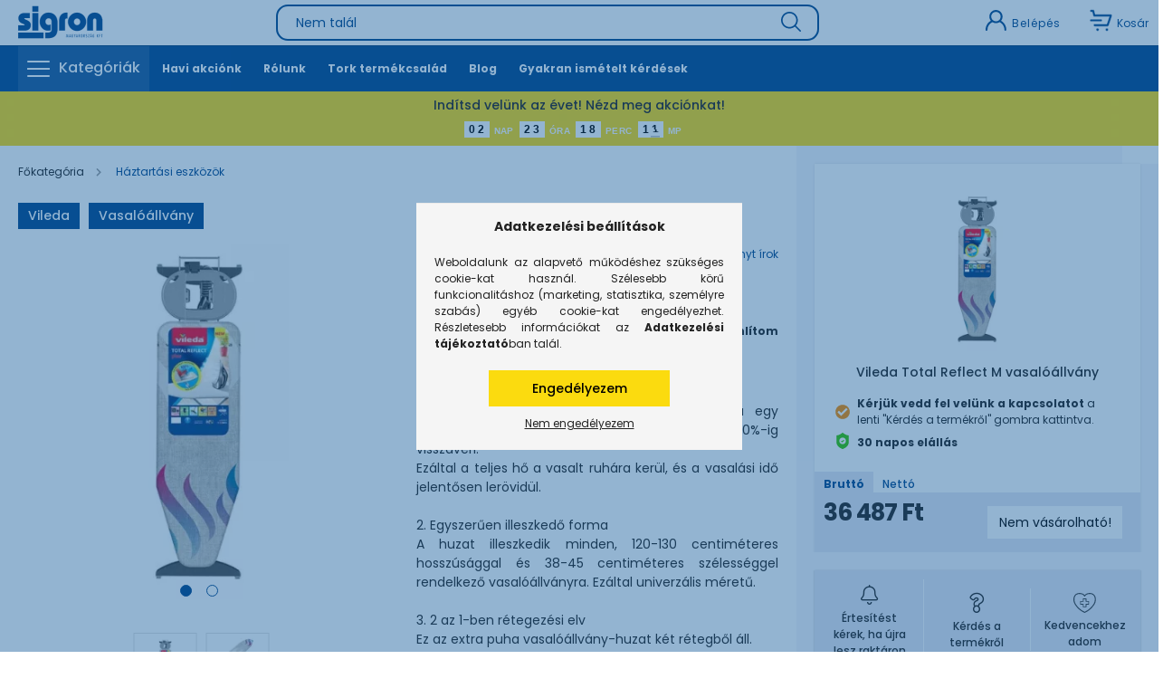

--- FILE ---
content_type: text/html; charset=UTF-8
request_url: https://sigron.hu/Vileda-Total-Reflect-M-vasaloallvany
body_size: 108691
content:
<!DOCTYPE html>
<html lang="hu">
<head>
    <meta charset="utf-8">
<meta name="description" content="Vásárolj kényelmesen Vileda Total Reflect M vasalóállvány-t kedvező online áron! Ha 11 óráig rendelsz, még aznap feladjuk a csomagodat. Nézz be hozzánk!">
<meta name="robots" content="index, follow">
<meta http-equiv="X-UA-Compatible" content="IE=Edge">
<meta property="og:site_name" content="Sigron.hu" />
<meta property="og:title" content="Vileda Total Reflect M vasalóállvány - Sigron">
<meta property="og:description" content="Vásárolj kényelmesen Vileda Total Reflect M vasalóállvány-t kedvező online áron! Ha 11 óráig rendelsz, még aznap feladjuk a csomagodat. Nézz be hozzánk!">
<meta property="og:type" content="product">
<meta property="og:url" content="https://sigron.hu/Vileda-Total-Reflect-M-vasaloallvany">
<meta property="og:image" content="https://sigron.hu/img/47578/V22572/V22572.webp">
<meta name="facebook-domain-verification" content="7ftt2j6e3nritzq7dgc9nv9n5ztj7j">
<meta name="dc.title" content="Vileda Total Reflect M vasalóállvány - Sigron">
<meta name="dc.description" content="Vásárolj kényelmesen Vileda Total Reflect M vasalóállvány-t kedvező online áron! Ha 11 óráig rendelsz, még aznap feladjuk a csomagodat. Nézz be hozzánk!">
<meta name="dc.publisher" content="Sigron.hu">
<meta name="dc.language" content="hu">
<meta name="theme-color" content="#1f3d85">
<meta name="msapplication-TileColor" content="#1f3d85">
<meta name="mobile-web-app-capable" content="yes">
<meta name="apple-mobile-web-app-capable" content="yes">
<meta name="MobileOptimized" content="320">
<meta name="HandheldFriendly" content="true">

<title>Vileda Total Reflect M vasalóállvány - Sigron</title>


<script>
var service_type="shop";
var shop_url_main="https://sigron.hu";
var actual_lang="hu";
var money_len="0";
var money_thousend=" ";
var money_dec=",";
var shop_id=47578;
var unas_design_url="https:"+"/"+"/"+"sigron.hu"+"/"+"!common_design"+"/"+"custom"+"/"+"sigronlogic.unas.hu"+"/";
var unas_design_code='0';
var unas_base_design_code='2100';
var unas_design_ver=4;
var unas_design_subver=0;
var unas_shop_url='https://sigron.hu';
var responsive="yes";
var price_nullcut_disable=1;
var config_plus=new Array();
config_plus['product_tooltip']=1;
config_plus['cart_redirect']=1;
config_plus['price_save_round_normal']=1;
config_plus['money_type']='Ft';
config_plus['money_type_display']='Ft';
var lang_text=new Array();

var UNAS = UNAS || {};
UNAS.shop={"base_url":'https://sigron.hu',"domain":'sigron.hu',"username":'sigronlogic.unas.hu',"id":47578,"lang":'hu',"currency_type":'Ft',"currency_code":'HUF',"currency_rate":'1',"currency_length":0,"base_currency_length":0,"canonical_url":'https://sigron.hu/Vileda-Total-Reflect-M-vasaloallvany'};
UNAS.design={"code":'0',"page":'product_details'};
UNAS.api_auth="5206af39ef7066fa343cc9839ac128e8";
UNAS.customer={"email":'',"id":0,"group_id":0,"without_registration":0};
UNAS.shop["category_id"]="205982";
UNAS.shop["sku"]="V22572";
UNAS.shop["product_id"]="415636490";
UNAS.shop["only_private_customer_can_purchase"] = false;
 

UNAS.text = {
    "button_overlay_close": `Bezár`,
    "popup_window": `Felugró ablak`,
    "list": `lista`,
    "updating_in_progress": `frissítés folyamatban`,
    "updated": `frissítve`,
    "is_opened": `megnyitva`,
    "is_closed": `bezárva`,
    "deleted": `törölve`,
    "consent_granted": `hozzájárulás megadva`,
    "consent_rejected": `hozzájárulás elutasítva`,
    "field_is_incorrect": `mező hibás`,
    "error_title": `Hiba!`,
    "product_variants": `termék változatok`,
    "product_added_to_cart": `A termék a kosárba került`,
    "product_added_to_cart_with_qty_problem": `A termékből csak [qty_added_to_cart] [qty_unit] került kosárba`,
    "product_removed_from_cart": `A termék törölve a kosárból`,
    "reg_title_name": `Név`,
    "reg_title_company_name": `Cégnév`,
    "number_of_items_in_cart": `Kosárban lévő tételek száma`,
    "cart_is_empty": `A kosár üres`,
    "cart_updated": `A kosár frissült`,
    "mandatory": `Kötelező!`
};


UNAS.text["delete_from_compare"]= `Törlés összehasonlításból`;
UNAS.text["comparison"]= `Összehasonlítás`;

UNAS.text["delete_from_favourites"]= `Törlés a kedvencek közül`;
UNAS.text["add_to_favourites"]= `Kedvencekhez`;








window.lazySizesConfig=window.lazySizesConfig || {};
window.lazySizesConfig.loadMode=1;
window.lazySizesConfig.loadHidden=false;

window.dataLayer = window.dataLayer || [];
function gtag(){dataLayer.push(arguments)};
gtag('js', new Date());
</script>

<script src="https://sigron.hu/temp/shop_47578_a3d7e4550ce4715c76fe86bdf77caddd.js?mod_time=1769516409"></script>

<style>@charset "UTF-8";:root { --blue:#007bff; --indigo:#6610f2; --purple:#6f42c1; --pink:#FA81FF; --red:#dc3545; --orange:#fd7e14; --yellow:#ffc107; --green:#28a745; --teal:#20c997; --cyan:#17a2b8; --white:#ffffff; --gray:#aaaaaa; --gray-dark:#888888; --primary:#00458B; --secondary:#00458B; --success:#28a745; --info:#17a2b8; --warning:#ffc107; --danger:#ff6666; --light:#f5f5f5; --dark:#888888; --breakpoint-xxs:0; --breakpoint-xs:440px; --breakpoint-sm:576px; --breakpoint-md:768px; --breakpoint-lg:992px; --breakpoint-xl:1200px; --breakpoint-xxl:1460px; --font-family-sans-serif:"Poppins", sans-serif; --font-family-monospace:SFMono-Regular, Menlo, Monaco, Consolas, "Liberation Mono", "Courier New", monospace;}*,*::before,*::after { box-sizing:border-box;}html { font-family:sans-serif; line-height:1.15; -webkit-text-size-adjust:100%; -webkit-tap-highlight-color:rgba(0, 0, 0, 0);}article, aside, figcaption, figure, footer, header, hgroup, main, nav, section { display:block;}body { margin:0; font-family:"Poppins", sans-serif; font-size:1.4rem; font-weight:400; line-height:1.5; color:#222222; text-align:left; background-color:#ffffff;}[tabindex="-1"]:focus { outline:0 !important;}hr { box-sizing:content-box; height:0; overflow:visible;}h1, h2, h3, h4, h5, h6 { margin-top:0; margin-bottom:0.5rem;}p { margin-top:0; margin-bottom:1rem;}abbr[title],abbr[data-original-title] { text-decoration:underline; text-decoration:underline dotted; cursor:help; border-bottom:0; text-decoration-skip-ink:none;}address { margin-bottom:1rem; font-style:normal; line-height:inherit;}ol,ul,dl { margin-top:0; margin-bottom:1rem;}ol ol,ul ul,ol ul,ul ol { margin-bottom:0;}dt { font-weight:700;}dd { margin-bottom:0.5rem; margin-left:0;}blockquote { margin:0 0 1rem;}b,strong { font-weight:bolder;}small { font-size:80%;}sub,sup { position:relative; font-size:75%; line-height:0; vertical-align:baseline;}sub { bottom:-0.25em;}sup { top:-0.5em;}a { color:#00458B; text-decoration:none; background-color:transparent;}a:hover { color:#001f3f; text-decoration:underline;}a:not([href]):not([tabindex]) { color:inherit; text-decoration:none;}a:not([href]):not([tabindex]):hover, a:not([href]):not([tabindex]):focus { color:inherit; text-decoration:none;}a:not([href]):not([tabindex]):focus { outline:0;}pre,code,kbd,samp { font-family:SFMono-Regular, Menlo, Monaco, Consolas, "Liberation Mono", "Courier New", monospace; font-size:1em;}pre { margin-top:0; margin-bottom:1rem; overflow:auto;}figure { margin:0 0 1rem;}img { vertical-align:middle; border-style:none;}svg { overflow:hidden; vertical-align:middle;}table { border-collapse:collapse;}caption { padding-top:0.75rem; padding-bottom:0.75rem; color:#888888; text-align:left; caption-side:bottom;}th { text-align:inherit;}label { display:inline-block; margin-bottom:0.8rem;}button { border-radius:0;}button:focus { outline:1px dotted; outline:5px auto -webkit-focus-ring-color;}input,button,select,optgroup,textarea { margin:0; font-family:inherit; font-size:inherit; line-height:inherit;}button,input { overflow:visible;}button,select { text-transform:none;}select { word-wrap:normal;}button,[type=button],[type=reset],[type=submit] { -webkit-appearance:button;}button:not(:disabled),[type=button]:not(:disabled),[type=reset]:not(:disabled),[type=submit]:not(:disabled) { cursor:pointer;}button::-moz-focus-inner,[type=button]::-moz-focus-inner,[type=reset]::-moz-focus-inner,[type=submit]::-moz-focus-inner { padding:0; border-style:none;}input[type=radio],input[type=checkbox] { box-sizing:border-box; padding:0;}input[type=date],input[type=time],input[type=datetime-local],input[type=month] { -webkit-appearance:listbox;}textarea { overflow:auto; resize:vertical;}fieldset { min-width:0; padding:0; margin:0; border:0;}legend { display:block; width:100%; max-width:100%; padding:0; margin-bottom:0.5rem; font-size:1.5rem; line-height:inherit; color:inherit; white-space:normal;}progress { vertical-align:baseline;}[type=number]::-webkit-inner-spin-button,[type=number]::-webkit-outer-spin-button { height:auto;}[type=search] { outline-offset:-2px; -webkit-appearance:none;}[type=search]::-webkit-search-decoration { -webkit-appearance:none;}::-webkit-file-upload-button { font:inherit; -webkit-appearance:button;}output { display:inline-block;}summary { display:list-item; cursor:pointer;}template { display:none;}[hidden] { display:none !important;}h1, h2, h3, h4, h5, h6,.h1, .h2, .h3, .h4, .h5, .h6 { margin-bottom:0.5rem; font-weight:500; line-height:1.2;}h1, .h1 { font-size:3.2rem;}h2, .h2 { font-size:2.4rem;}h3, .h3 { font-size:2rem;}h4, .h4 { font-size:1.8rem;}h5, .h5 { font-size:1.6rem;}h6, .h6 { font-size:1.4rem;}.lead { font-size:1.75rem; font-weight:300;}.display-1 { font-size:9.6rem; font-weight:300; line-height:1.2;}.display-2 { font-size:8rem; font-weight:300; line-height:1.2;}.display-3 { font-size:6.4rem; font-weight:300; line-height:1.2;}.display-4 { font-size:4.8rem; font-weight:300; line-height:1.2;}hr { margin-top:1rem; margin-bottom:1rem; border:0; border-top:1px solid rgba(0, 0, 0, 0.1);}small,.small { font-size:80%; font-weight:400;}mark,.mark { padding:0.2em; background-color:#fcf8e3;}.list-unstyled { padding-left:0; list-style:none;}.list-inline { padding-left:0; list-style:none;}.list-inline-item { display:inline-block;}.list-inline-item:not(:last-child) { margin-right:0.5rem;}.initialism { font-size:90%; text-transform:uppercase;}.blockquote { margin-bottom:1rem; font-size:1.75rem;}.blockquote-footer { display:block; font-size:80%; color:#aaaaaa;}.blockquote-footer::before { content:"— ";}.img-fluid { max-width:100%; height:auto;}.img-thumbnail { padding:0.25rem; background-color:#ffffff; border:1px solid #dddddd; border-radius:0; max-width:100%; height:auto;}.figure { display:inline-block;}.figure-img { margin-bottom:0.5rem; line-height:1;}.figure-caption { font-size:90%; color:#aaaaaa;}.container { width:100%; padding-right:20px; padding-left:20px; margin-right:auto; margin-left:auto; max-width:100%;}@media (min-width:440px) { .container {  max-width:100%; }}@media (min-width:576px) { .container {  max-width:100%; }}@media (min-width:768px) { .container {  max-width:100%; }}@media (min-width:992px) { .container {  max-width:100%; }}@media (min-width:1200px) { .container {  max-width:100%; }}@media (min-width:1460px) { .container {  max-width:1440px; }}.container-fluid { width:100%; padding-right:20px; padding-left:20px; margin-right:auto; margin-left:auto;}.row { display:flex; flex-wrap:wrap; margin-right:-20px; margin-left:-20px;}.no-gutters { margin-right:0; margin-left:0;}.no-gutters > .col,.no-gutters > [class*=col-] { padding-right:0; padding-left:0;}.col-xxl,.col-xxl-auto, .col-xxl-12, .col-xxl-11, .col-xxl-10, .col-xxl-9, .col-xxl-8, .col-xxl-7, .col-xxl-6, .col-xxl-5, .col-xxl-4, .col-xxl-3, .col-xxl-2, .col-xxl-1, .col-xl,.col-xl-auto, .col-xl-12, .col-xl-11, .col-xl-10, .col-xl-9, .col-xl-8, .col-xl-7, .col-xl-6, .col-xl-5, .col-xl-4, .col-xl-3, .col-xl-2, .col-xl-1, .col-lg,.col-lg-auto, .col-lg-12, .col-lg-11, .col-lg-10, .col-lg-9, .col-lg-8, .col-lg-7, .col-lg-6, .col-lg-5, .col-lg-4, .col-lg-3, .col-lg-2, .col-lg-1, .col-md,.col-md-auto, .col-md-12, .col-md-11, .col-md-10, .col-md-9, .col-md-8, .col-md-7, .col-md-6, .col-md-5, .col-md-4, .col-md-3, .col-md-2, .col-md-1, .col-sm,.col-sm-auto, .col-sm-12, .col-sm-11, .col-sm-10, .col-sm-9, .col-sm-8, .col-sm-7, .col-sm-6, .col-sm-5, .col-sm-4, .col-sm-3, .col-sm-2, .col-sm-1, .col-xs,.col-xs-auto, .col-xs-12, .col-xs-11, .col-xs-10, .col-xs-9, .col-xs-8, .col-xs-7, .col-xs-6, .col-xs-5, .col-xs-4, .col-xs-3, .col-xs-2, .col-xs-1, .col,.col-auto, .col-12, .col-11, .col-10, .col-9, .col-8, .col-7, .col-6, .col-5, .col-4, .col-3, .col-2, .col-1 { position:relative; width:100%; padding-right:20px; padding-left:20px;}.col { flex-basis:0; flex-grow:1; max-width:100%;}.col-auto { flex:0 0 auto; width:auto; max-width:100%;}.col-1 { flex:0 0 8.3333333333%; max-width:8.3333333333%;}.col-2 { flex:0 0 16.6666666667%; max-width:16.6666666667%;}.col-3 { flex:0 0 25%; max-width:25%;}.col-4 { flex:0 0 33.3333333333%; max-width:33.3333333333%;}.col-5 { flex:0 0 41.6666666667%; max-width:41.6666666667%;}.col-6 { flex:0 0 50%; max-width:50%;}.col-7 { flex:0 0 58.3333333333%; max-width:58.3333333333%;}.col-8 { flex:0 0 66.6666666667%; max-width:66.6666666667%;}.col-9 { flex:0 0 75%; max-width:75%;}.col-10 { flex:0 0 83.3333333333%; max-width:83.3333333333%;}.col-11 { flex:0 0 91.6666666667%; max-width:91.6666666667%;}.col-12 { flex:0 0 100%; max-width:100%;}.order-first { order:-1;}.order-last { order:13;}.order-0 { order:0;}.order-1 { order:1;}.order-2 { order:2;}.order-3 { order:3;}.order-4 { order:4;}.order-5 { order:5;}.order-6 { order:6;}.order-7 { order:7;}.order-8 { order:8;}.order-9 { order:9;}.order-10 { order:10;}.order-11 { order:11;}.order-12 { order:12;}.offset-1 { margin-left:8.3333333333%;}.offset-2 { margin-left:16.6666666667%;}.offset-3 { margin-left:25%;}.offset-4 { margin-left:33.3333333333%;}.offset-5 { margin-left:41.6666666667%;}.offset-6 { margin-left:50%;}.offset-7 { margin-left:58.3333333333%;}.offset-8 { margin-left:66.6666666667%;}.offset-9 { margin-left:75%;}.offset-10 { margin-left:83.3333333333%;}.offset-11 { margin-left:91.6666666667%;}@media (min-width:440px) { .col-xs {  flex-basis:0;  flex-grow:1;  max-width:100%; } .col-xs-auto {  flex:0 0 auto;  width:auto;  max-width:100%; } .col-xs-1 {  flex:0 0 8.3333333333%;  max-width:8.3333333333%; } .col-xs-2 {  flex:0 0 16.6666666667%;  max-width:16.6666666667%; } .col-xs-3 {  flex:0 0 25%;  max-width:25%; } .col-xs-4 {  flex:0 0 33.3333333333%;  max-width:33.3333333333%; } .col-xs-5 {  flex:0 0 41.6666666667%;  max-width:41.6666666667%; } .col-xs-6 {  flex:0 0 50%;  max-width:50%; } .col-xs-7 {  flex:0 0 58.3333333333%;  max-width:58.3333333333%; } .col-xs-8 {  flex:0 0 66.6666666667%;  max-width:66.6666666667%; } .col-xs-9 {  flex:0 0 75%;  max-width:75%; } .col-xs-10 {  flex:0 0 83.3333333333%;  max-width:83.3333333333%; } .col-xs-11 {  flex:0 0 91.6666666667%;  max-width:91.6666666667%; } .col-xs-12 {  flex:0 0 100%;  max-width:100%; } .order-xs-first {  order:-1; } .order-xs-last {  order:13; } .order-xs-0 {  order:0; } .order-xs-1 {  order:1; } .order-xs-2 {  order:2; } .order-xs-3 {  order:3; } .order-xs-4 {  order:4; } .order-xs-5 {  order:5; } .order-xs-6 {  order:6; } .order-xs-7 {  order:7; } .order-xs-8 {  order:8; } .order-xs-9 {  order:9; } .order-xs-10 {  order:10; } .order-xs-11 {  order:11; } .order-xs-12 {  order:12; } .offset-xs-0 {  margin-left:0; } .offset-xs-1 {  margin-left:8.3333333333%; } .offset-xs-2 {  margin-left:16.6666666667%; } .offset-xs-3 {  margin-left:25%; } .offset-xs-4 {  margin-left:33.3333333333%; } .offset-xs-5 {  margin-left:41.6666666667%; } .offset-xs-6 {  margin-left:50%; } .offset-xs-7 {  margin-left:58.3333333333%; } .offset-xs-8 {  margin-left:66.6666666667%; } .offset-xs-9 {  margin-left:75%; } .offset-xs-10 {  margin-left:83.3333333333%; } .offset-xs-11 {  margin-left:91.6666666667%; }}@media (min-width:576px) { .col-sm {  flex-basis:0;  flex-grow:1;  max-width:100%; } .col-sm-auto {  flex:0 0 auto;  width:auto;  max-width:100%; } .col-sm-1 {  flex:0 0 8.3333333333%;  max-width:8.3333333333%; } .col-sm-2 {  flex:0 0 16.6666666667%;  max-width:16.6666666667%; } .col-sm-3 {  flex:0 0 25%;  max-width:25%; } .col-sm-4 {  flex:0 0 33.3333333333%;  max-width:33.3333333333%; } .col-sm-5 {  flex:0 0 41.6666666667%;  max-width:41.6666666667%; } .col-sm-6 {  flex:0 0 50%;  max-width:50%; } .col-sm-7 {  flex:0 0 58.3333333333%;  max-width:58.3333333333%; } .col-sm-8 {  flex:0 0 66.6666666667%;  max-width:66.6666666667%; } .col-sm-9 {  flex:0 0 75%;  max-width:75%; } .col-sm-10 {  flex:0 0 83.3333333333%;  max-width:83.3333333333%; } .col-sm-11 {  flex:0 0 91.6666666667%;  max-width:91.6666666667%; } .col-sm-12 {  flex:0 0 100%;  max-width:100%; } .order-sm-first {  order:-1; } .order-sm-last {  order:13; } .order-sm-0 {  order:0; } .order-sm-1 {  order:1; } .order-sm-2 {  order:2; } .order-sm-3 {  order:3; } .order-sm-4 {  order:4; } .order-sm-5 {  order:5; } .order-sm-6 {  order:6; } .order-sm-7 {  order:7; } .order-sm-8 {  order:8; } .order-sm-9 {  order:9; } .order-sm-10 {  order:10; } .order-sm-11 {  order:11; } .order-sm-12 {  order:12; } .offset-sm-0 {  margin-left:0; } .offset-sm-1 {  margin-left:8.3333333333%; } .offset-sm-2 {  margin-left:16.6666666667%; } .offset-sm-3 {  margin-left:25%; } .offset-sm-4 {  margin-left:33.3333333333%; } .offset-sm-5 {  margin-left:41.6666666667%; } .offset-sm-6 {  margin-left:50%; } .offset-sm-7 {  margin-left:58.3333333333%; } .offset-sm-8 {  margin-left:66.6666666667%; } .offset-sm-9 {  margin-left:75%; } .offset-sm-10 {  margin-left:83.3333333333%; } .offset-sm-11 {  margin-left:91.6666666667%; }}@media (min-width:768px) { .col-md {  flex-basis:0;  flex-grow:1;  max-width:100%; } .col-md-auto {  flex:0 0 auto;  width:auto;  max-width:100%; } .col-md-1 {  flex:0 0 8.3333333333%;  max-width:8.3333333333%; } .col-md-2 {  flex:0 0 16.6666666667%;  max-width:16.6666666667%; } .col-md-3 {  flex:0 0 25%;  max-width:25%; } .col-md-4 {  flex:0 0 33.3333333333%;  max-width:33.3333333333%; } .col-md-5 {  flex:0 0 41.6666666667%;  max-width:41.6666666667%; } .col-md-6 {  flex:0 0 50%;  max-width:50%; } .col-md-7 {  flex:0 0 58.3333333333%;  max-width:58.3333333333%; } .col-md-8 {  flex:0 0 66.6666666667%;  max-width:66.6666666667%; } .col-md-9 {  flex:0 0 75%;  max-width:75%; } .col-md-10 {  flex:0 0 83.3333333333%;  max-width:83.3333333333%; } .col-md-11 {  flex:0 0 91.6666666667%;  max-width:91.6666666667%; } .col-md-12 {  flex:0 0 100%;  max-width:100%; } .order-md-first {  order:-1; } .order-md-last {  order:13; } .order-md-0 {  order:0; } .order-md-1 {  order:1; } .order-md-2 {  order:2; } .order-md-3 {  order:3; } .order-md-4 {  order:4; } .order-md-5 {  order:5; } .order-md-6 {  order:6; } .order-md-7 {  order:7; } .order-md-8 {  order:8; } .order-md-9 {  order:9; } .order-md-10 {  order:10; } .order-md-11 {  order:11; } .order-md-12 {  order:12; } .offset-md-0 {  margin-left:0; } .offset-md-1 {  margin-left:8.3333333333%; } .offset-md-2 {  margin-left:16.6666666667%; } .offset-md-3 {  margin-left:25%; } .offset-md-4 {  margin-left:33.3333333333%; } .offset-md-5 {  margin-left:41.6666666667%; } .offset-md-6 {  margin-left:50%; } .offset-md-7 {  margin-left:58.3333333333%; } .offset-md-8 {  margin-left:66.6666666667%; } .offset-md-9 {  margin-left:75%; } .offset-md-10 {  margin-left:83.3333333333%; } .offset-md-11 {  margin-left:91.6666666667%; }}@media (min-width:992px) { .col-lg {  flex-basis:0;  flex-grow:1;  max-width:100%; } .col-lg-auto {  flex:0 0 auto;  width:auto;  max-width:100%; } .col-lg-1 {  flex:0 0 8.3333333333%;  max-width:8.3333333333%; } .col-lg-2 {  flex:0 0 16.6666666667%;  max-width:16.6666666667%; } .col-lg-3 {  flex:0 0 25%;  max-width:25%; } .col-lg-4 {  flex:0 0 33.3333333333%;  max-width:33.3333333333%; } .col-lg-5 {  flex:0 0 41.6666666667%;  max-width:41.6666666667%; } .col-lg-6 {  flex:0 0 50%;  max-width:50%; } .col-lg-7 {  flex:0 0 58.3333333333%;  max-width:58.3333333333%; } .col-lg-8 {  flex:0 0 66.6666666667%;  max-width:66.6666666667%; } .col-lg-9 {  flex:0 0 75%;  max-width:75%; } .col-lg-10 {  flex:0 0 83.3333333333%;  max-width:83.3333333333%; } .col-lg-11 {  flex:0 0 91.6666666667%;  max-width:91.6666666667%; } .col-lg-12 {  flex:0 0 100%;  max-width:100%; } .order-lg-first {  order:-1; } .order-lg-last {  order:13; } .order-lg-0 {  order:0; } .order-lg-1 {  order:1; } .order-lg-2 {  order:2; } .order-lg-3 {  order:3; } .order-lg-4 {  order:4; } .order-lg-5 {  order:5; } .order-lg-6 {  order:6; } .order-lg-7 {  order:7; } .order-lg-8 {  order:8; } .order-lg-9 {  order:9; } .order-lg-10 {  order:10; } .order-lg-11 {  order:11; } .order-lg-12 {  order:12; } .offset-lg-0 {  margin-left:0; } .offset-lg-1 {  margin-left:8.3333333333%; } .offset-lg-2 {  margin-left:16.6666666667%; } .offset-lg-3 {  margin-left:25%; } .offset-lg-4 {  margin-left:33.3333333333%; } .offset-lg-5 {  margin-left:41.6666666667%; } .offset-lg-6 {  margin-left:50%; } .offset-lg-7 {  margin-left:58.3333333333%; } .offset-lg-8 {  margin-left:66.6666666667%; } .offset-lg-9 {  margin-left:75%; } .offset-lg-10 {  margin-left:83.3333333333%; } .offset-lg-11 {  margin-left:91.6666666667%; }}@media (min-width:1200px) { .col-xl {  flex-basis:0;  flex-grow:1;  max-width:100%; } .col-xl-auto {  flex:0 0 auto;  width:auto;  max-width:100%; } .col-xl-1 {  flex:0 0 8.3333333333%;  max-width:8.3333333333%; } .col-xl-2 {  flex:0 0 16.6666666667%;  max-width:16.6666666667%; } .col-xl-3 {  flex:0 0 25%;  max-width:25%; } .col-xl-4 {  flex:0 0 33.3333333333%;  max-width:33.3333333333%; } .col-xl-5 {  flex:0 0 41.6666666667%;  max-width:41.6666666667%; } .col-xl-6 {  flex:0 0 50%;  max-width:50%; } .col-xl-7 {  flex:0 0 58.3333333333%;  max-width:58.3333333333%; } .col-xl-8 {  flex:0 0 66.6666666667%;  max-width:66.6666666667%; } .col-xl-9 {  flex:0 0 75%;  max-width:75%; } .col-xl-10 {  flex:0 0 83.3333333333%;  max-width:83.3333333333%; } .col-xl-11 {  flex:0 0 91.6666666667%;  max-width:91.6666666667%; } .col-xl-12 {  flex:0 0 100%;  max-width:100%; } .order-xl-first {  order:-1; } .order-xl-last {  order:13; } .order-xl-0 {  order:0; } .order-xl-1 {  order:1; } .order-xl-2 {  order:2; } .order-xl-3 {  order:3; } .order-xl-4 {  order:4; } .order-xl-5 {  order:5; } .order-xl-6 {  order:6; } .order-xl-7 {  order:7; } .order-xl-8 {  order:8; } .order-xl-9 {  order:9; } .order-xl-10 {  order:10; } .order-xl-11 {  order:11; } .order-xl-12 {  order:12; } .offset-xl-0 {  margin-left:0; } .offset-xl-1 {  margin-left:8.3333333333%; } .offset-xl-2 {  margin-left:16.6666666667%; } .offset-xl-3 {  margin-left:25%; } .offset-xl-4 {  margin-left:33.3333333333%; } .offset-xl-5 {  margin-left:41.6666666667%; } .offset-xl-6 {  margin-left:50%; } .offset-xl-7 {  margin-left:58.3333333333%; } .offset-xl-8 {  margin-left:66.6666666667%; } .offset-xl-9 {  margin-left:75%; } .offset-xl-10 {  margin-left:83.3333333333%; } .offset-xl-11 {  margin-left:91.6666666667%; }}@media (min-width:1460px) { .col-xxl {  flex-basis:0;  flex-grow:1;  max-width:100%; } .col-xxl-auto {  flex:0 0 auto;  width:auto;  max-width:100%; } .col-xxl-1 {  flex:0 0 8.3333333333%;  max-width:8.3333333333%; } .col-xxl-2 {  flex:0 0 16.6666666667%;  max-width:16.6666666667%; } .col-xxl-3 {  flex:0 0 25%;  max-width:25%; } .col-xxl-4 {  flex:0 0 33.3333333333%;  max-width:33.3333333333%; } .col-xxl-5 {  flex:0 0 41.6666666667%;  max-width:41.6666666667%; } .col-xxl-6 {  flex:0 0 50%;  max-width:50%; } .col-xxl-7 {  flex:0 0 58.3333333333%;  max-width:58.3333333333%; } .col-xxl-8 {  flex:0 0 66.6666666667%;  max-width:66.6666666667%; } .col-xxl-9 {  flex:0 0 75%;  max-width:75%; } .col-xxl-10 {  flex:0 0 83.3333333333%;  max-width:83.3333333333%; } .col-xxl-11 {  flex:0 0 91.6666666667%;  max-width:91.6666666667%; } .col-xxl-12 {  flex:0 0 100%;  max-width:100%; } .order-xxl-first {  order:-1; } .order-xxl-last {  order:13; } .order-xxl-0 {  order:0; } .order-xxl-1 {  order:1; } .order-xxl-2 {  order:2; } .order-xxl-3 {  order:3; } .order-xxl-4 {  order:4; } .order-xxl-5 {  order:5; } .order-xxl-6 {  order:6; } .order-xxl-7 {  order:7; } .order-xxl-8 {  order:8; } .order-xxl-9 {  order:9; } .order-xxl-10 {  order:10; } .order-xxl-11 {  order:11; } .order-xxl-12 {  order:12; } .offset-xxl-0 {  margin-left:0; } .offset-xxl-1 {  margin-left:8.3333333333%; } .offset-xxl-2 {  margin-left:16.6666666667%; } .offset-xxl-3 {  margin-left:25%; } .offset-xxl-4 {  margin-left:33.3333333333%; } .offset-xxl-5 {  margin-left:41.6666666667%; } .offset-xxl-6 {  margin-left:50%; } .offset-xxl-7 {  margin-left:58.3333333333%; } .offset-xxl-8 {  margin-left:66.6666666667%; } .offset-xxl-9 {  margin-left:75%; } .offset-xxl-10 {  margin-left:83.3333333333%; } .offset-xxl-11 {  margin-left:91.6666666667%; }}.table { width:100%; margin-bottom:1rem; color:#222222;}.table th,.table td { padding:0.75rem; vertical-align:top; border-top:1px solid #eaeaea;}.table thead th { vertical-align:bottom; border-bottom:2px solid #eaeaea;}.table tbody + tbody { border-top:2px solid #eaeaea;}.table-sm th,.table-sm td { padding:0.3rem;}.table-bordered { border:1px solid #eaeaea;}.table-bordered th,.table-bordered td { border:1px solid #eaeaea;}.table-bordered thead th,.table-bordered thead td { border-bottom-width:2px;}.table-borderless th,.table-borderless td,.table-borderless thead th,.table-borderless tbody + tbody { border:0;}.table-striped tbody tr:nth-of-type(odd) { background-color:rgba(0, 0, 0, 0.05);}.table-hover tbody tr:hover { color:#222222; background-color:rgba(0, 0, 0, 0.075);}.table-primary,.table-primary > th,.table-primary > td { background-color:#b8cbdf;}.table-primary th,.table-primary td,.table-primary thead th,.table-primary tbody + tbody { border-color:#7a9ec3;}.table-hover .table-primary:hover { background-color:#a6bed7;}.table-hover .table-primary:hover > td,.table-hover .table-primary:hover > th { background-color:#a6bed7;}.table-secondary,.table-secondary > th,.table-secondary > td { background-color:#b8cbdf;}.table-secondary th,.table-secondary td,.table-secondary thead th,.table-secondary tbody + tbody { border-color:#7a9ec3;}.table-hover .table-secondary:hover { background-color:#a6bed7;}.table-hover .table-secondary:hover > td,.table-hover .table-secondary:hover > th { background-color:#a6bed7;}.table-success,.table-success > th,.table-success > td { background-color:#c3e6cb;}.table-success th,.table-success td,.table-success thead th,.table-success tbody + tbody { border-color:#8fd19e;}.table-hover .table-success:hover { background-color:#b1dfbb;}.table-hover .table-success:hover > td,.table-hover .table-success:hover > th { background-color:#b1dfbb;}.table-info,.table-info > th,.table-info > td { background-color:#bee5eb;}.table-info th,.table-info td,.table-info thead th,.table-info tbody + tbody { border-color:#86cfda;}.table-hover .table-info:hover { background-color:#abdde5;}.table-hover .table-info:hover > td,.table-hover .table-info:hover > th { background-color:#abdde5;}.table-warning,.table-warning > th,.table-warning > td { background-color:#ffeeba;}.table-warning th,.table-warning td,.table-warning thead th,.table-warning tbody + tbody { border-color:#ffdf7e;}.table-hover .table-warning:hover { background-color:#ffe8a1;}.table-hover .table-warning:hover > td,.table-hover .table-warning:hover > th { background-color:#ffe8a1;}.table-danger,.table-danger > th,.table-danger > td { background-color:#ffd4d4;}.table-danger th,.table-danger td,.table-danger thead th,.table-danger tbody + tbody { border-color:#ffafaf;}.table-hover .table-danger:hover { background-color:#ffbbbb;}.table-hover .table-danger:hover > td,.table-hover .table-danger:hover > th { background-color:#ffbbbb;}.table-light,.table-light > th,.table-light > td { background-color:#fcfcfc;}.table-light th,.table-light td,.table-light thead th,.table-light tbody + tbody { border-color:#fafafa;}.table-hover .table-light:hover { background-color:#efefef;}.table-hover .table-light:hover > td,.table-hover .table-light:hover > th { background-color:#efefef;}.table-dark,.table-dark > th,.table-dark > td { background-color:#dedede;}.table-dark th,.table-dark td,.table-dark thead th,.table-dark tbody + tbody { border-color:#c1c1c1;}.table-hover .table-dark:hover { background-color:#d1d1d1;}.table-hover .table-dark:hover > td,.table-hover .table-dark:hover > th { background-color:#d1d1d1;}.table-active,.table-active > th,.table-active > td { background-color:rgba(0, 0, 0, 0.075);}.table-hover .table-active:hover { background-color:rgba(0, 0, 0, 0.075);}.table-hover .table-active:hover > td,.table-hover .table-active:hover > th { background-color:rgba(0, 0, 0, 0.075);}.table .thead-dark th { color:#ffffff; background-color:#888888; border-color:#9b9b9b;}.table .thead-light th { color:#999999; background-color:#f1f1f1; border-color:#eaeaea;}.table-dark { color:#ffffff; background-color:#888888;}.table-dark th,.table-dark td,.table-dark thead th { border-color:#9b9b9b;}.table-dark.table-bordered { border:0;}.table-dark.table-striped tbody tr:nth-of-type(odd) { background-color:rgba(255, 255, 255, 0.05);}.table-dark.table-hover tbody tr:hover { color:#ffffff; background-color:rgba(255, 255, 255, 0.075);}@media (max-width:439.98px) { .table-responsive-xs {  display:block;  width:100%;  overflow-x:auto;  -webkit-overflow-scrolling:touch; } .table-responsive-xs > .table-bordered {  border:0; }}@media (max-width:575.98px) { .table-responsive-sm {  display:block;  width:100%;  overflow-x:auto;  -webkit-overflow-scrolling:touch; } .table-responsive-sm > .table-bordered {  border:0; }}@media (max-width:767.98px) { .table-responsive-md {  display:block;  width:100%;  overflow-x:auto;  -webkit-overflow-scrolling:touch; } .table-responsive-md > .table-bordered {  border:0; }}@media (max-width:991.98px) { .table-responsive-lg {  display:block;  width:100%;  overflow-x:auto;  -webkit-overflow-scrolling:touch; } .table-responsive-lg > .table-bordered {  border:0; }}@media (max-width:1199.98px) { .table-responsive-xl {  display:block;  width:100%;  overflow-x:auto;  -webkit-overflow-scrolling:touch; } .table-responsive-xl > .table-bordered {  border:0; }}@media (max-width:1459.98px) { .table-responsive-xxl {  display:block;  width:100%;  overflow-x:auto;  -webkit-overflow-scrolling:touch; } .table-responsive-xxl > .table-bordered {  border:0; }}.table-responsive { display:block; width:100%; overflow-x:auto; -webkit-overflow-scrolling:touch;}.table-responsive > .table-bordered { border:0;}.form-control { display:block; width:100%; height:40px; padding:0.85rem 2rem; font-size:1.4rem; font-weight:400; line-height:1.5; color:#222222; background-color:#ffffff; background-clip:padding-box; border:1px solid #eaeaea; border-radius:0; transition:color 0.2s ease-in-out, background-color 0.2s ease-in-out, border-color 0.2s ease-in-out;}@media (prefers-reduced-motion:reduce) { .form-control {  transition:none; }}.form-control::-ms-expand { background-color:transparent; border:0;}.form-control:focus { color:#222222; background-color:#ffffff; border-color:#00458B; outline:0; box-shadow:0 0 0 transparent;}.form-control::placeholder { color:#aaaaaa; opacity:1;}.form-control:disabled, .form-control[readonly] { background-color:#f1f1f1; opacity:1;}select.form-control:focus::-ms-value { color:#222222; background-color:#ffffff;}.form-control-file,.form-control-range { display:block; width:100%;}.col-form-label { padding-top:calc(0.85rem + 1px); padding-bottom:calc(0.85rem + 1px); margin-bottom:0; font-size:inherit; line-height:1.5;}.col-form-label-lg { padding-top:calc(0.5rem + 1px); padding-bottom:calc(0.5rem + 1px); font-size:1.75rem; line-height:1.5;}.col-form-label-sm { padding-top:calc(0.25rem + 1px); padding-bottom:calc(0.25rem + 1px); font-size:1.225rem; line-height:1.5;}.form-control-plaintext { display:block; width:100%; padding-top:0.85rem; padding-bottom:0.85rem; margin-bottom:0; line-height:1.5; color:#222222; background-color:transparent; border:solid transparent; border-width:1px 0;}.form-control-plaintext.form-control-sm, .form-control-plaintext.form-control-lg { padding-right:0; padding-left:0;}.form-control-sm { height:calc(1.5em + 0.5rem + 2px); padding:0.25rem 0.5rem; font-size:1.225rem; line-height:1.5; border-radius:0;}.form-control-lg { height:calc(1.5em + 1rem + 2px); padding:0.5rem 1rem; font-size:1.75rem; line-height:1.5; border-radius:0;}select.form-control[size], select.form-control[multiple] { height:auto;}textarea.form-control { height:auto;}.form-group { margin-bottom:1.5rem;}.form-text { display:block; margin-top:0.25rem;}.form-row { display:flex; flex-wrap:wrap; margin-right:-5px; margin-left:-5px;}.form-row > .col,.form-row > [class*=col-] { padding-right:5px; padding-left:5px;}.form-check { position:relative; display:block; padding-left:1.25rem;}.form-check-input { position:absolute; margin-top:0.3rem; margin-left:-1.25rem;}.form-check-input:disabled ~ .form-check-label { color:#888888;}.form-check-label { margin-bottom:0;}.form-check-inline { display:inline-flex; align-items:center; padding-left:0; margin-right:0.75rem;}.form-check-inline .form-check-input { position:static; margin-top:0; margin-right:0.3125rem; margin-left:0;}.valid-feedback { display:none; width:100%; margin-top:0.25rem; font-size:80%; color:#28a745;}.valid-tooltip { position:absolute; top:100%; z-index:5; display:none; max-width:100%; padding:0.25rem 0.5rem; margin-top:0.1rem; font-size:1.225rem; line-height:1.5; color:#ffffff; background-color:rgba(40, 167, 69, 0.9); border-radius:0;}.was-validated .form-control:valid, .form-control.is-valid { border-color:#28a745; padding-right:38px; background-image:url("data:image/svg+xml,%3csvg xmlns='http://www.w3.org/2000/svg' viewBox='0 0 8 8'%3e%3cpath fill='%2328a745' d='M2.3 6.73L.6 4.53c-.4-1.04.46-1.4 1.1-.8l1.1 1.4 3.4-3.8c.6-.63 1.6-.27 1.2.7l-4 4.6c-.43.5-.8.4-1.1.1z'/%3e%3c/svg%3e"); background-repeat:no-repeat; background-position:center right calc(0.375em + 0.425rem); background-size:calc(0.75em + 0.85rem) calc(0.75em + 0.85rem);}.was-validated .form-control:valid:focus, .form-control.is-valid:focus { border-color:#28a745; box-shadow:0 0 0 0.2rem rgba(40, 167, 69, 0.25);}.was-validated .form-control:valid ~ .valid-feedback,.was-validated .form-control:valid ~ .valid-tooltip, .form-control.is-valid ~ .valid-feedback,.form-control.is-valid ~ .valid-tooltip { display:block;}.was-validated textarea.form-control:valid, textarea.form-control.is-valid { padding-right:38px; background-position:top calc(0.375em + 0.425rem) right calc(0.375em + 0.425rem);}.was-validated .custom-select:valid, .custom-select.is-valid { border-color:#28a745; padding-right:calc((1em + 1.7rem) * 3 / 4 + 3rem); background:url("data:image/svg+xml,%3csvg xmlns='http://www.w3.org/2000/svg' viewBox='0 0 4 5'%3e%3cpath fill='%23888888' d='M2 0L0 2h4zm0 5L0 3h4z'/%3e%3c/svg%3e") no-repeat right 2rem center/8px 10px, url("data:image/svg+xml,%3csvg xmlns='http://www.w3.org/2000/svg' viewBox='0 0 8 8'%3e%3cpath fill='%2328a745' d='M2.3 6.73L.6 4.53c-.4-1.04.46-1.4 1.1-.8l1.1 1.4 3.4-3.8c.6-.63 1.6-.27 1.2.7l-4 4.6c-.43.5-.8.4-1.1.1z'/%3e%3c/svg%3e") #ffffff no-repeat center right 3rem/calc(0.75em + 0.85rem) calc(0.75em + 0.85rem);}.was-validated .custom-select:valid:focus, .custom-select.is-valid:focus { border-color:#28a745; box-shadow:0 0 0 0.2rem rgba(40, 167, 69, 0.25);}.was-validated .custom-select:valid ~ .valid-feedback,.was-validated .custom-select:valid ~ .valid-tooltip, .custom-select.is-valid ~ .valid-feedback,.custom-select.is-valid ~ .valid-tooltip { display:block;}.was-validated .form-control-file:valid ~ .valid-feedback,.was-validated .form-control-file:valid ~ .valid-tooltip, .form-control-file.is-valid ~ .valid-feedback,.form-control-file.is-valid ~ .valid-tooltip { display:block;}.was-validated .form-check-input:valid ~ .form-check-label, .form-check-input.is-valid ~ .form-check-label { color:#28a745;}.was-validated .form-check-input:valid ~ .valid-feedback,.was-validated .form-check-input:valid ~ .valid-tooltip, .form-check-input.is-valid ~ .valid-feedback,.form-check-input.is-valid ~ .valid-tooltip { display:block;}.was-validated .custom-control-input:valid ~ .custom-control-label, .custom-control-input.is-valid ~ .custom-control-label { color:#28a745;}.was-validated .custom-control-input:valid ~ .custom-control-label::before, .custom-control-input.is-valid ~ .custom-control-label::before { border-color:#28a745;}.was-validated .custom-control-input:valid ~ .valid-feedback,.was-validated .custom-control-input:valid ~ .valid-tooltip, .custom-control-input.is-valid ~ .valid-feedback,.custom-control-input.is-valid ~ .valid-tooltip { display:block;}.was-validated .custom-control-input:valid:checked ~ .custom-control-label::before, .custom-control-input.is-valid:checked ~ .custom-control-label::before { border-color:#34ce57; background-color:#34ce57;}.was-validated .custom-control-input:valid:focus ~ .custom-control-label::before, .custom-control-input.is-valid:focus ~ .custom-control-label::before { box-shadow:0 0 0 0.2rem rgba(40, 167, 69, 0.25);}.was-validated .custom-control-input:valid:focus:not(:checked) ~ .custom-control-label::before, .custom-control-input.is-valid:focus:not(:checked) ~ .custom-control-label::before { border-color:#28a745;}.was-validated .custom-file-input:valid ~ .custom-file-label, .custom-file-input.is-valid ~ .custom-file-label { border-color:#28a745;}.was-validated .custom-file-input:valid ~ .valid-feedback,.was-validated .custom-file-input:valid ~ .valid-tooltip, .custom-file-input.is-valid ~ .valid-feedback,.custom-file-input.is-valid ~ .valid-tooltip { display:block;}.was-validated .custom-file-input:valid:focus ~ .custom-file-label, .custom-file-input.is-valid:focus ~ .custom-file-label { border-color:#28a745; box-shadow:0 0 0 0.2rem rgba(40, 167, 69, 0.25);}.invalid-feedback { display:none; width:100%; margin-top:0.25rem; font-size:80%; color:#ff6666;}.invalid-tooltip { position:absolute; top:100%; z-index:5; display:none; max-width:100%; padding:0.25rem 0.5rem; margin-top:0.1rem; font-size:1.225rem; line-height:1.5; color:#ffffff; background-color:rgba(255, 102, 102, 0.9); border-radius:0;}.was-validated .form-control:invalid, .form-control.is-invalid { border-color:#ff6666; padding-right:38px; background-image:url("data:image/svg+xml,%3csvg xmlns='http://www.w3.org/2000/svg' fill='%23ff6666' viewBox='-2 -2 7 7'%3e%3cpath stroke='%23ff6666' d='M0 0l3 3m0-3L0 3'/%3e%3ccircle r='.5'/%3e%3ccircle cx='3' r='.5'/%3e%3ccircle cy='3' r='.5'/%3e%3ccircle cx='3' cy='3' r='.5'/%3e%3c/svg%3E"); background-repeat:no-repeat; background-position:center right calc(0.375em + 0.425rem); background-size:calc(0.75em + 0.85rem) calc(0.75em + 0.85rem);}.was-validated .form-control:invalid:focus, .form-control.is-invalid:focus { border-color:#ff6666; box-shadow:0 0 0 0.2rem rgba(255, 102, 102, 0.25);}.was-validated .form-control:invalid ~ .invalid-feedback,.was-validated .form-control:invalid ~ .invalid-tooltip, .form-control.is-invalid ~ .invalid-feedback,.form-control.is-invalid ~ .invalid-tooltip { display:block;}.was-validated textarea.form-control:invalid, textarea.form-control.is-invalid { padding-right:38px; background-position:top calc(0.375em + 0.425rem) right calc(0.375em + 0.425rem);}.was-validated .custom-select:invalid, .custom-select.is-invalid { border-color:#ff6666; padding-right:calc((1em + 1.7rem) * 3 / 4 + 3rem); background:url("data:image/svg+xml,%3csvg xmlns='http://www.w3.org/2000/svg' viewBox='0 0 4 5'%3e%3cpath fill='%23888888' d='M2 0L0 2h4zm0 5L0 3h4z'/%3e%3c/svg%3e") no-repeat right 2rem center/8px 10px, url("data:image/svg+xml,%3csvg xmlns='http://www.w3.org/2000/svg' fill='%23ff6666' viewBox='-2 -2 7 7'%3e%3cpath stroke='%23ff6666' d='M0 0l3 3m0-3L0 3'/%3e%3ccircle r='.5'/%3e%3ccircle cx='3' r='.5'/%3e%3ccircle cy='3' r='.5'/%3e%3ccircle cx='3' cy='3' r='.5'/%3e%3c/svg%3E") #ffffff no-repeat center right 3rem/calc(0.75em + 0.85rem) calc(0.75em + 0.85rem);}.was-validated .custom-select:invalid:focus, .custom-select.is-invalid:focus { border-color:#ff6666; box-shadow:0 0 0 0.2rem rgba(255, 102, 102, 0.25);}.was-validated .custom-select:invalid ~ .invalid-feedback,.was-validated .custom-select:invalid ~ .invalid-tooltip, .custom-select.is-invalid ~ .invalid-feedback,.custom-select.is-invalid ~ .invalid-tooltip { display:block;}.was-validated .form-control-file:invalid ~ .invalid-feedback,.was-validated .form-control-file:invalid ~ .invalid-tooltip, .form-control-file.is-invalid ~ .invalid-feedback,.form-control-file.is-invalid ~ .invalid-tooltip { display:block;}.was-validated .form-check-input:invalid ~ .form-check-label, .form-check-input.is-invalid ~ .form-check-label { color:#ff6666;}.was-validated .form-check-input:invalid ~ .invalid-feedback,.was-validated .form-check-input:invalid ~ .invalid-tooltip, .form-check-input.is-invalid ~ .invalid-feedback,.form-check-input.is-invalid ~ .invalid-tooltip { display:block;}.was-validated .custom-control-input:invalid ~ .custom-control-label, .custom-control-input.is-invalid ~ .custom-control-label { color:#ff6666;}.was-validated .custom-control-input:invalid ~ .custom-control-label::before, .custom-control-input.is-invalid ~ .custom-control-label::before { border-color:#ff6666;}.was-validated .custom-control-input:invalid ~ .invalid-feedback,.was-validated .custom-control-input:invalid ~ .invalid-tooltip, .custom-control-input.is-invalid ~ .invalid-feedback,.custom-control-input.is-invalid ~ .invalid-tooltip { display:block;}.was-validated .custom-control-input:invalid:checked ~ .custom-control-label::before, .custom-control-input.is-invalid:checked ~ .custom-control-label::before { border-color:#ff9999; background-color:#ff9999;}.was-validated .custom-control-input:invalid:focus ~ .custom-control-label::before, .custom-control-input.is-invalid:focus ~ .custom-control-label::before { box-shadow:0 0 0 0.2rem rgba(255, 102, 102, 0.25);}.was-validated .custom-control-input:invalid:focus:not(:checked) ~ .custom-control-label::before, .custom-control-input.is-invalid:focus:not(:checked) ~ .custom-control-label::before { border-color:#ff6666;}.was-validated .custom-file-input:invalid ~ .custom-file-label, .custom-file-input.is-invalid ~ .custom-file-label { border-color:#ff6666;}.was-validated .custom-file-input:invalid ~ .invalid-feedback,.was-validated .custom-file-input:invalid ~ .invalid-tooltip, .custom-file-input.is-invalid ~ .invalid-feedback,.custom-file-input.is-invalid ~ .invalid-tooltip { display:block;}.was-validated .custom-file-input:invalid:focus ~ .custom-file-label, .custom-file-input.is-invalid:focus ~ .custom-file-label { border-color:#ff6666; box-shadow:0 0 0 0.2rem rgba(255, 102, 102, 0.25);}.form-inline { display:flex; flex-flow:row wrap; align-items:center;}.form-inline .form-check { width:100%;}@media (min-width:576px) { .form-inline label {  display:flex;  align-items:center;  justify-content:center;  margin-bottom:0; } .form-inline .form-group {  display:flex;  flex:0 0 auto;  flex-flow:row wrap;  align-items:center;  margin-bottom:0; } .form-inline .form-control {  display:inline-block;  width:auto;  vertical-align:middle; } .form-inline .form-control-plaintext {  display:inline-block; } .form-inline .input-group,.form-inline .custom-select {  width:auto; } .form-inline .form-check {  display:flex;  align-items:center;  justify-content:center;  width:auto;  padding-left:0; } .form-inline .form-check-input {  position:relative;  flex-shrink:0;  margin-top:0;  margin-right:0.25rem;  margin-left:0; } .form-inline .custom-control {  align-items:center;  justify-content:center; } .form-inline .custom-control-label {  margin-bottom:0; }}.btn { display:inline-block; font-weight:700; color:#222222; text-align:center; vertical-align:middle; user-select:none; background-color:transparent; border:0 solid transparent; padding:1rem 2.5rem; font-size:1.2rem; line-height:1.5; border-radius:0; transition:color 0.2s, background-color 0.2s, border-color 0.2s;}@media (prefers-reduced-motion:reduce) { .btn {  transition:none; }}.btn:hover { color:#222222; text-decoration:none;}.btn:focus, .btn.focus { outline:0; box-shadow:0 0 0 transparent;}.btn.disabled, .btn:disabled { opacity:0.65;}a.btn.disabled,fieldset:disabled a.btn { pointer-events:none;}.btn-primary { color:#ffffff; background-color:#00458B; border-color:#00458B;}.btn-primary:hover { color:#ffffff; background-color:#003265; border-color:#002c58;}.btn-primary:focus, .btn-primary.focus { box-shadow:0 0 0 0.2rem rgba(38, 97, 156, 0.5);}.btn-primary.disabled, .btn-primary:disabled { color:#ffffff; background-color:#00458B; border-color:#00458B;}.btn-primary:not(:disabled):not(.disabled):active, .btn-primary:not(:disabled):not(.disabled).active, .show > .btn-primary.dropdown-toggle { color:#ffffff; background-color:#002c58; border-color:#00254b;}.btn-primary:not(:disabled):not(.disabled):active:focus, .btn-primary:not(:disabled):not(.disabled).active:focus, .show > .btn-primary.dropdown-toggle:focus { box-shadow:0 0 0 0.2rem rgba(38, 97, 156, 0.5);}.btn-secondary { color:#ffffff; background-color:#00458B; border-color:#00458B;}.btn-secondary:hover { color:#ffffff; background-color:#003265; border-color:#002c58;}.btn-secondary:focus, .btn-secondary.focus { box-shadow:0 0 0 0.2rem rgba(38, 97, 156, 0.5);}.btn-secondary.disabled, .btn-secondary:disabled { color:#ffffff; background-color:#00458B; border-color:#00458B;}.btn-secondary:not(:disabled):not(.disabled):active, .btn-secondary:not(:disabled):not(.disabled).active, .show > .btn-secondary.dropdown-toggle { color:#ffffff; background-color:#002c58; border-color:#00254b;}.btn-secondary:not(:disabled):not(.disabled):active:focus, .btn-secondary:not(:disabled):not(.disabled).active:focus, .show > .btn-secondary.dropdown-toggle:focus { box-shadow:0 0 0 0.2rem rgba(38, 97, 156, 0.5);}.btn-success { color:#ffffff; background-color:#28a745; border-color:#28a745;}.btn-success:hover { color:#ffffff; background-color:#218838; border-color:#1e7e34;}.btn-success:focus, .btn-success.focus { box-shadow:0 0 0 0.2rem rgba(72, 180, 97, 0.5);}.btn-success.disabled, .btn-success:disabled { color:#ffffff; background-color:#28a745; border-color:#28a745;}.btn-success:not(:disabled):not(.disabled):active, .btn-success:not(:disabled):not(.disabled).active, .show > .btn-success.dropdown-toggle { color:#ffffff; background-color:#1e7e34; border-color:#1c7430;}.btn-success:not(:disabled):not(.disabled):active:focus, .btn-success:not(:disabled):not(.disabled).active:focus, .show > .btn-success.dropdown-toggle:focus { box-shadow:0 0 0 0.2rem rgba(72, 180, 97, 0.5);}.btn-info { color:#ffffff; background-color:#17a2b8; border-color:#17a2b8;}.btn-info:hover { color:#ffffff; background-color:#138496; border-color:#117a8b;}.btn-info:focus, .btn-info.focus { box-shadow:0 0 0 0.2rem rgba(58, 176, 195, 0.5);}.btn-info.disabled, .btn-info:disabled { color:#ffffff; background-color:#17a2b8; border-color:#17a2b8;}.btn-info:not(:disabled):not(.disabled):active, .btn-info:not(:disabled):not(.disabled).active, .show > .btn-info.dropdown-toggle { color:#ffffff; background-color:#117a8b; border-color:#10707f;}.btn-info:not(:disabled):not(.disabled):active:focus, .btn-info:not(:disabled):not(.disabled).active:focus, .show > .btn-info.dropdown-toggle:focus { box-shadow:0 0 0 0.2rem rgba(58, 176, 195, 0.5);}.btn-warning { color:#ffffff; background-color:#ffc107; border-color:#ffc107;}.btn-warning:hover { color:#ffffff; background-color:#e0a800; border-color:#d39e00;}.btn-warning:focus, .btn-warning.focus { box-shadow:0 0 0 0.2rem rgba(255, 202, 44, 0.5);}.btn-warning.disabled, .btn-warning:disabled { color:#ffffff; background-color:#ffc107; border-color:#ffc107;}.btn-warning:not(:disabled):not(.disabled):active, .btn-warning:not(:disabled):not(.disabled).active, .show > .btn-warning.dropdown-toggle { color:#ffffff; background-color:#d39e00; border-color:#c69500;}.btn-warning:not(:disabled):not(.disabled):active:focus, .btn-warning:not(:disabled):not(.disabled).active:focus, .show > .btn-warning.dropdown-toggle:focus { box-shadow:0 0 0 0.2rem rgba(255, 202, 44, 0.5);}.btn-danger { color:#ffffff; background-color:#ff6666; border-color:#ff6666;}.btn-danger:hover { color:#ffffff; background-color:#ff4040; border-color:#ff3333;}.btn-danger:focus, .btn-danger.focus { box-shadow:0 0 0 0.2rem rgba(255, 125, 125, 0.5);}.btn-danger.disabled, .btn-danger:disabled { color:#ffffff; background-color:#ff6666; border-color:#ff6666;}.btn-danger:not(:disabled):not(.disabled):active, .btn-danger:not(:disabled):not(.disabled).active, .show > .btn-danger.dropdown-toggle { color:#ffffff; background-color:#ff3333; border-color:#ff2626;}.btn-danger:not(:disabled):not(.disabled):active:focus, .btn-danger:not(:disabled):not(.disabled).active:focus, .show > .btn-danger.dropdown-toggle:focus { box-shadow:0 0 0 0.2rem rgba(255, 125, 125, 0.5);}.btn-light { color:#333333; background-color:#f5f5f5; border-color:#f5f5f5;}.btn-light:hover { color:#333333; background-color:#e2e2e2; border-color:gainsboro;}.btn-light:focus, .btn-light.focus { box-shadow:0 0 0 0.2rem rgba(216, 216, 216, 0.5);}.btn-light.disabled, .btn-light:disabled { color:#333333; background-color:#f5f5f5; border-color:#f5f5f5;}.btn-light:not(:disabled):not(.disabled):active, .btn-light:not(:disabled):not(.disabled).active, .show > .btn-light.dropdown-toggle { color:#ffffff; background-color:gainsboro; border-color:#d5d5d5;}.btn-light:not(:disabled):not(.disabled):active:focus, .btn-light:not(:disabled):not(.disabled).active:focus, .show > .btn-light.dropdown-toggle:focus { box-shadow:0 0 0 0.2rem rgba(216, 216, 216, 0.5);}.btn-dark { color:#ffffff; background-color:#888888; border-color:#888888;}.btn-dark:hover { color:#ffffff; background-color:#757575; border-color:#6f6f6f;}.btn-dark:focus, .btn-dark.focus { box-shadow:0 0 0 0.2rem rgba(154, 154, 154, 0.5);}.btn-dark.disabled, .btn-dark:disabled { color:#ffffff; background-color:#888888; border-color:#888888;}.btn-dark:not(:disabled):not(.disabled):active, .btn-dark:not(:disabled):not(.disabled).active, .show > .btn-dark.dropdown-toggle { color:#ffffff; background-color:#6f6f6f; border-color:#686868;}.btn-dark:not(:disabled):not(.disabled):active:focus, .btn-dark:not(:disabled):not(.disabled).active:focus, .show > .btn-dark.dropdown-toggle:focus { box-shadow:0 0 0 0.2rem rgba(154, 154, 154, 0.5);}.btn-outline-primary { color:#00458B; border-color:#00458B;}.btn-outline-primary:hover { color:#ffffff; background-color:#00458B; border-color:#00458B;}.btn-outline-primary:focus, .btn-outline-primary.focus { box-shadow:0 0 0 0.2rem rgba(0, 69, 139, 0.5);}.btn-outline-primary.disabled, .btn-outline-primary:disabled { color:#00458B; background-color:transparent;}.btn-outline-primary:not(:disabled):not(.disabled):active, .btn-outline-primary:not(:disabled):not(.disabled).active, .show > .btn-outline-primary.dropdown-toggle { color:#ffffff; background-color:#00458B; border-color:#00458B;}.btn-outline-primary:not(:disabled):not(.disabled):active:focus, .btn-outline-primary:not(:disabled):not(.disabled).active:focus, .show > .btn-outline-primary.dropdown-toggle:focus { box-shadow:0 0 0 0.2rem rgba(0, 69, 139, 0.5);}.btn-outline-secondary { color:#00458B; border-color:#00458B;}.btn-outline-secondary:hover { color:#ffffff; background-color:#00458B; border-color:#00458B;}.btn-outline-secondary:focus, .btn-outline-secondary.focus { box-shadow:0 0 0 0.2rem rgba(0, 69, 139, 0.5);}.btn-outline-secondary.disabled, .btn-outline-secondary:disabled { color:#00458B; background-color:transparent;}.btn-outline-secondary:not(:disabled):not(.disabled):active, .btn-outline-secondary:not(:disabled):not(.disabled).active, .show > .btn-outline-secondary.dropdown-toggle { color:#ffffff; background-color:#00458B; border-color:#00458B;}.btn-outline-secondary:not(:disabled):not(.disabled):active:focus, .btn-outline-secondary:not(:disabled):not(.disabled).active:focus, .show > .btn-outline-secondary.dropdown-toggle:focus { box-shadow:0 0 0 0.2rem rgba(0, 69, 139, 0.5);}.btn-outline-success { color:#28a745; border-color:#28a745;}.btn-outline-success:hover { color:#ffffff; background-color:#28a745; border-color:#28a745;}.btn-outline-success:focus, .btn-outline-success.focus { box-shadow:0 0 0 0.2rem rgba(40, 167, 69, 0.5);}.btn-outline-success.disabled, .btn-outline-success:disabled { color:#28a745; background-color:transparent;}.btn-outline-success:not(:disabled):not(.disabled):active, .btn-outline-success:not(:disabled):not(.disabled).active, .show > .btn-outline-success.dropdown-toggle { color:#ffffff; background-color:#28a745; border-color:#28a745;}.btn-outline-success:not(:disabled):not(.disabled):active:focus, .btn-outline-success:not(:disabled):not(.disabled).active:focus, .show > .btn-outline-success.dropdown-toggle:focus { box-shadow:0 0 0 0.2rem rgba(40, 167, 69, 0.5);}.btn-outline-info { color:#17a2b8; border-color:#17a2b8;}.btn-outline-info:hover { color:#ffffff; background-color:#17a2b8; border-color:#17a2b8;}.btn-outline-info:focus, .btn-outline-info.focus { box-shadow:0 0 0 0.2rem rgba(23, 162, 184, 0.5);}.btn-outline-info.disabled, .btn-outline-info:disabled { color:#17a2b8; background-color:transparent;}.btn-outline-info:not(:disabled):not(.disabled):active, .btn-outline-info:not(:disabled):not(.disabled).active, .show > .btn-outline-info.dropdown-toggle { color:#ffffff; background-color:#17a2b8; border-color:#17a2b8;}.btn-outline-info:not(:disabled):not(.disabled):active:focus, .btn-outline-info:not(:disabled):not(.disabled).active:focus, .show > .btn-outline-info.dropdown-toggle:focus { box-shadow:0 0 0 0.2rem rgba(23, 162, 184, 0.5);}.btn-outline-warning { color:#ffc107; border-color:#ffc107;}.btn-outline-warning:hover { color:#ffffff; background-color:#ffc107; border-color:#ffc107;}.btn-outline-warning:focus, .btn-outline-warning.focus { box-shadow:0 0 0 0.2rem rgba(255, 193, 7, 0.5);}.btn-outline-warning.disabled, .btn-outline-warning:disabled { color:#ffc107; background-color:transparent;}.btn-outline-warning:not(:disabled):not(.disabled):active, .btn-outline-warning:not(:disabled):not(.disabled).active, .show > .btn-outline-warning.dropdown-toggle { color:#ffffff; background-color:#ffc107; border-color:#ffc107;}.btn-outline-warning:not(:disabled):not(.disabled):active:focus, .btn-outline-warning:not(:disabled):not(.disabled).active:focus, .show > .btn-outline-warning.dropdown-toggle:focus { box-shadow:0 0 0 0.2rem rgba(255, 193, 7, 0.5);}.btn-outline-danger { color:#ff6666; border-color:#ff6666;}.btn-outline-danger:hover { color:#ffffff; background-color:#ff6666; border-color:#ff6666;}.btn-outline-danger:focus, .btn-outline-danger.focus { box-shadow:0 0 0 0.2rem rgba(255, 102, 102, 0.5);}.btn-outline-danger.disabled, .btn-outline-danger:disabled { color:#ff6666; background-color:transparent;}.btn-outline-danger:not(:disabled):not(.disabled):active, .btn-outline-danger:not(:disabled):not(.disabled).active, .show > .btn-outline-danger.dropdown-toggle { color:#ffffff; background-color:#ff6666; border-color:#ff6666;}.btn-outline-danger:not(:disabled):not(.disabled):active:focus, .btn-outline-danger:not(:disabled):not(.disabled).active:focus, .show > .btn-outline-danger.dropdown-toggle:focus { box-shadow:0 0 0 0.2rem rgba(255, 102, 102, 0.5);}.btn-outline-light { color:#f5f5f5; border-color:#f5f5f5;}.btn-outline-light:hover { color:#333333; background-color:#f5f5f5; border-color:#f5f5f5;}.btn-outline-light:focus, .btn-outline-light.focus { box-shadow:0 0 0 0.2rem rgba(245, 245, 245, 0.5);}.btn-outline-light.disabled, .btn-outline-light:disabled { color:#f5f5f5; background-color:transparent;}.btn-outline-light:not(:disabled):not(.disabled):active, .btn-outline-light:not(:disabled):not(.disabled).active, .show > .btn-outline-light.dropdown-toggle { color:#333333; background-color:#f5f5f5; border-color:#f5f5f5;}.btn-outline-light:not(:disabled):not(.disabled):active:focus, .btn-outline-light:not(:disabled):not(.disabled).active:focus, .show > .btn-outline-light.dropdown-toggle:focus { box-shadow:0 0 0 0.2rem rgba(245, 245, 245, 0.5);}.btn-outline-dark { color:#888888; border-color:#888888;}.btn-outline-dark:hover { color:#ffffff; background-color:#888888; border-color:#888888;}.btn-outline-dark:focus, .btn-outline-dark.focus { box-shadow:0 0 0 0.2rem rgba(136, 136, 136, 0.5);}.btn-outline-dark.disabled, .btn-outline-dark:disabled { color:#888888; background-color:transparent;}.btn-outline-dark:not(:disabled):not(.disabled):active, .btn-outline-dark:not(:disabled):not(.disabled).active, .show > .btn-outline-dark.dropdown-toggle { color:#ffffff; background-color:#888888; border-color:#888888;}.btn-outline-dark:not(:disabled):not(.disabled):active:focus, .btn-outline-dark:not(:disabled):not(.disabled).active:focus, .show > .btn-outline-dark.dropdown-toggle:focus { box-shadow:0 0 0 0.2rem rgba(136, 136, 136, 0.5);}.btn-link { font-weight:400; color:#00458B; text-decoration:none;}.btn-link:hover { color:#001f3f; text-decoration:underline;}.btn-link:focus, .btn-link.focus { text-decoration:underline; box-shadow:none;}.btn-link:disabled, .btn-link.disabled { color:#aaaaaa; pointer-events:none;}.btn-lg, .btn-group-lg > .btn { padding:1.55rem 3.1rem; font-size:1.8rem; line-height:1.5; border-radius:0;}.btn-sm, .btn-group-sm > .btn { padding:0.5rem 1.7rem; font-size:1.2rem; line-height:1.5; border-radius:0;}.btn-block { display:block; width:100%;}.btn-block + .btn-block { margin-top:1rem;}input[type=submit].btn-block,input[type=reset].btn-block,input[type=button].btn-block { width:100%;}.fade { transition:opacity 0.15s linear;}@media (prefers-reduced-motion:reduce) { .fade {  transition:none; }}.fade:not(.show) { opacity:0;}.collapse:not(.show) { display:none;}.collapsing { position:relative; height:0; overflow:hidden; transition:height 0.35s ease;}@media (prefers-reduced-motion:reduce) { .collapsing {  transition:none; }}.dropup,.dropright,.dropdown,.dropleft { position:relative;}.dropdown-toggle { white-space:nowrap;}.dropdown-toggle::after { display:inline-block; margin-left:0.255em; vertical-align:0.255em; content:""; border-top:0.3em solid; border-right:0.3em solid transparent; border-bottom:0; border-left:0.3em solid transparent;}.dropdown-toggle:empty::after { margin-left:0;}.dropdown-menu { position:absolute; top:100%; left:0; z-index:1000; display:none; float:left; min-width:10rem; padding:0.5rem 0; margin:0.125rem 0 0; font-size:1.4rem; color:#222222; text-align:left; list-style:none; background-color:#ffffff; background-clip:padding-box; border:1px solid rgba(0, 0, 0, 0.15); border-radius:0;}.dropdown-menu-left { right:auto; left:0;}.dropdown-menu-right { right:0; left:auto;}@media (min-width:440px) { .dropdown-menu-xs-left {  right:auto;  left:0; } .dropdown-menu-xs-right {  right:0;  left:auto; }}@media (min-width:576px) { .dropdown-menu-sm-left {  right:auto;  left:0; } .dropdown-menu-sm-right {  right:0;  left:auto; }}@media (min-width:768px) { .dropdown-menu-md-left {  right:auto;  left:0; } .dropdown-menu-md-right {  right:0;  left:auto; }}@media (min-width:992px) { .dropdown-menu-lg-left {  right:auto;  left:0; } .dropdown-menu-lg-right {  right:0;  left:auto; }}@media (min-width:1200px) { .dropdown-menu-xl-left {  right:auto;  left:0; } .dropdown-menu-xl-right {  right:0;  left:auto; }}@media (min-width:1460px) { .dropdown-menu-xxl-left {  right:auto;  left:0; } .dropdown-menu-xxl-right {  right:0;  left:auto; }}.dropup .dropdown-menu { top:auto; bottom:100%; margin-top:0; margin-bottom:0.125rem;}.dropup .dropdown-toggle::after { display:inline-block; margin-left:0.255em; vertical-align:0.255em; content:""; border-top:0; border-right:0.3em solid transparent; border-bottom:0.3em solid; border-left:0.3em solid transparent;}.dropup .dropdown-toggle:empty::after { margin-left:0;}.dropright .dropdown-menu { top:0; right:auto; left:100%; margin-top:0; margin-left:0.125rem;}.dropright .dropdown-toggle::after { display:inline-block; margin-left:0.255em; vertical-align:0.255em; content:""; border-top:0.3em solid transparent; border-right:0; border-bottom:0.3em solid transparent; border-left:0.3em solid;}.dropright .dropdown-toggle:empty::after { margin-left:0;}.dropright .dropdown-toggle::after { vertical-align:0;}.dropleft .dropdown-menu { top:0; right:100%; left:auto; margin-top:0; margin-right:0.125rem;}.dropleft .dropdown-toggle::after { display:inline-block; margin-left:0.255em; vertical-align:0.255em; content:"";}.dropleft .dropdown-toggle::after { display:none;}.dropleft .dropdown-toggle::before { display:inline-block; margin-right:0.255em; vertical-align:0.255em; content:""; border-top:0.3em solid transparent; border-right:0.3em solid; border-bottom:0.3em solid transparent;}.dropleft .dropdown-toggle:empty::after { margin-left:0;}.dropleft .dropdown-toggle::before { vertical-align:0;}.dropdown-menu[x-placement^=top], .dropdown-menu[x-placement^=right], .dropdown-menu[x-placement^=bottom], .dropdown-menu[x-placement^=left] { right:auto; bottom:auto;}.dropdown-divider { height:0; margin:0.5rem 0; overflow:hidden; border-top:1px solid #f1f1f1;}.dropdown-item { display:block; width:100%; padding:0.25rem 1.5rem; clear:both; font-weight:400; color:#333333; text-align:inherit; white-space:nowrap; background-color:transparent; border:0;}.dropdown-item:hover, .dropdown-item:focus { color:#262626; text-decoration:none; background-color:#f5f5f5;}.dropdown-item.active, .dropdown-item:active { color:#ffffff; text-decoration:none; background-color:#00458B;}.dropdown-item.disabled, .dropdown-item:disabled { color:#aaaaaa; pointer-events:none; background-color:transparent;}.dropdown-menu.show { display:block;}.dropdown-header { display:block; padding:0.5rem 1.5rem; margin-bottom:0; font-size:1.225rem; color:#aaaaaa; white-space:nowrap;}.dropdown-item-text { display:block; padding:0.25rem 1.5rem; color:#333333;}.btn-group,.btn-group-vertical { position:relative; display:inline-flex; vertical-align:middle;}.btn-group > .btn,.btn-group-vertical > .btn { position:relative; flex:1 1 auto;}.btn-group > .btn:hover,.btn-group-vertical > .btn:hover { z-index:1;}.btn-group > .btn:focus, .btn-group > .btn:active, .btn-group > .btn.active,.btn-group-vertical > .btn:focus,.btn-group-vertical > .btn:active,.btn-group-vertical > .btn.active { z-index:1;}.btn-toolbar { display:flex; flex-wrap:wrap; justify-content:flex-start;}.btn-toolbar .input-group { width:auto;}.btn-group > .btn:not(:first-child),.btn-group > .btn-group:not(:first-child) { margin-left:0;}.btn-group > .btn:not(:last-child):not(.dropdown-toggle),.btn-group > .btn-group:not(:last-child) > .btn { border-top-right-radius:0; border-bottom-right-radius:0;}.btn-group > .btn:not(:first-child),.btn-group > .btn-group:not(:first-child) > .btn { border-top-left-radius:0; border-bottom-left-radius:0;}.dropdown-toggle-split { padding-right:1.875rem; padding-left:1.875rem;}.dropdown-toggle-split::after, .dropup .dropdown-toggle-split::after, .dropright .dropdown-toggle-split::after { margin-left:0;}.dropleft .dropdown-toggle-split::before { margin-right:0;}.btn-sm + .dropdown-toggle-split, .btn-group-sm > .btn + .dropdown-toggle-split { padding-right:1.275rem; padding-left:1.275rem;}.btn-lg + .dropdown-toggle-split, .btn-group-lg > .btn + .dropdown-toggle-split { padding-right:2.325rem; padding-left:2.325rem;}.btn-group-vertical { flex-direction:column; align-items:flex-start; justify-content:center;}.btn-group-vertical > .btn,.btn-group-vertical > .btn-group { width:100%;}.btn-group-vertical > .btn:not(:first-child),.btn-group-vertical > .btn-group:not(:first-child) { margin-top:0;}.btn-group-vertical > .btn:not(:last-child):not(.dropdown-toggle),.btn-group-vertical > .btn-group:not(:last-child) > .btn { border-bottom-right-radius:0; border-bottom-left-radius:0;}.btn-group-vertical > .btn:not(:first-child),.btn-group-vertical > .btn-group:not(:first-child) > .btn { border-top-left-radius:0; border-top-right-radius:0;}.btn-group-toggle > .btn,.btn-group-toggle > .btn-group > .btn { margin-bottom:0;}.btn-group-toggle > .btn input[type=radio],.btn-group-toggle > .btn input[type=checkbox],.btn-group-toggle > .btn-group > .btn input[type=radio],.btn-group-toggle > .btn-group > .btn input[type=checkbox] { position:absolute; clip:rect(0, 0, 0, 0); pointer-events:none;}.input-group { position:relative; display:flex; flex-wrap:wrap; align-items:stretch; width:100%;}.input-group > .form-control,.input-group > .form-control-plaintext,.input-group > .custom-select,.input-group > .custom-file { position:relative; flex:1 1 auto; width:1%; margin-bottom:0;}.input-group > .form-control + .form-control,.input-group > .form-control + .custom-select,.input-group > .form-control + .custom-file,.input-group > .form-control-plaintext + .form-control,.input-group > .form-control-plaintext + .custom-select,.input-group > .form-control-plaintext + .custom-file,.input-group > .custom-select + .form-control,.input-group > .custom-select + .custom-select,.input-group > .custom-select + .custom-file,.input-group > .custom-file + .form-control,.input-group > .custom-file + .custom-select,.input-group > .custom-file + .custom-file { margin-left:-1px;}.input-group > .form-control:focus,.input-group > .custom-select:focus,.input-group > .custom-file .custom-file-input:focus ~ .custom-file-label { z-index:3;}.input-group > .custom-file .custom-file-input:focus { z-index:4;}.input-group > .form-control:not(:last-child),.input-group > .custom-select:not(:last-child) { border-top-right-radius:0; border-bottom-right-radius:0;}.input-group > .form-control:not(:first-child),.input-group > .custom-select:not(:first-child) { border-top-left-radius:0; border-bottom-left-radius:0;}.input-group > .custom-file { display:flex; align-items:center;}.input-group > .custom-file:not(:last-child) .custom-file-label, .input-group > .custom-file:not(:last-child) .custom-file-label::after { border-top-right-radius:0; border-bottom-right-radius:0;}.input-group > .custom-file:not(:first-child) .custom-file-label { border-top-left-radius:0; border-bottom-left-radius:0;}.input-group-prepend,.input-group-append { display:flex;}.input-group-prepend .btn,.input-group-append .btn { position:relative; z-index:2;}.input-group-prepend .btn:focus,.input-group-append .btn:focus { z-index:3;}.input-group-prepend .btn + .btn,.input-group-prepend .btn + .input-group-text,.input-group-prepend .input-group-text + .input-group-text,.input-group-prepend .input-group-text + .btn,.input-group-append .btn + .btn,.input-group-append .btn + .input-group-text,.input-group-append .input-group-text + .input-group-text,.input-group-append .input-group-text + .btn { margin-left:-1px;}.input-group-prepend { margin-right:-1px;}.input-group-append { margin-left:-1px;}.input-group-text { display:flex; align-items:center; padding:0.85rem 2rem; margin-bottom:0; font-size:1.4rem; font-weight:400; line-height:1.5; color:#222222; text-align:center; white-space:nowrap; background-color:#f1f1f1; border:1px solid #eaeaea; border-radius:0;}.input-group-text input[type=radio],.input-group-text input[type=checkbox] { margin-top:0;}.input-group-lg > .form-control:not(textarea),.input-group-lg > .custom-select { height:calc(1.5em + 1rem + 2px);}.input-group-lg > .form-control,.input-group-lg > .custom-select,.input-group-lg > .input-group-prepend > .input-group-text,.input-group-lg > .input-group-append > .input-group-text,.input-group-lg > .input-group-prepend > .btn,.input-group-lg > .input-group-append > .btn { padding:0.5rem 1rem; font-size:1.75rem; line-height:1.5; border-radius:0;}.input-group-sm > .form-control:not(textarea),.input-group-sm > .custom-select { height:calc(1.5em + 0.5rem + 2px);}.input-group-sm > .form-control,.input-group-sm > .custom-select,.input-group-sm > .input-group-prepend > .input-group-text,.input-group-sm > .input-group-append > .input-group-text,.input-group-sm > .input-group-prepend > .btn,.input-group-sm > .input-group-append > .btn { padding:0.25rem 0.5rem; font-size:1.225rem; line-height:1.5; border-radius:0;}.input-group-lg > .custom-select,.input-group-sm > .custom-select { padding-right:3rem;}.input-group > .input-group-prepend > .btn,.input-group > .input-group-prepend > .input-group-text,.input-group > .input-group-append:not(:last-child) > .btn,.input-group > .input-group-append:not(:last-child) > .input-group-text,.input-group > .input-group-append:last-child > .btn:not(:last-child):not(.dropdown-toggle),.input-group > .input-group-append:last-child > .input-group-text:not(:last-child) { border-top-right-radius:0; border-bottom-right-radius:0;}.input-group > .input-group-append > .btn,.input-group > .input-group-append > .input-group-text,.input-group > .input-group-prepend:not(:first-child) > .btn,.input-group > .input-group-prepend:not(:first-child) > .input-group-text,.input-group > .input-group-prepend:first-child > .btn:not(:first-child),.input-group > .input-group-prepend:first-child > .input-group-text:not(:first-child) { border-top-left-radius:0; border-bottom-left-radius:0;}.custom-control { position:relative; display:block; min-height:2.1rem; padding-left:3rem;}.custom-control-inline { display:inline-flex; margin-right:1rem;}.custom-control-input { position:absolute; z-index:-1; opacity:0;}.custom-control-input:checked ~ .custom-control-label::before { color:#ffffff; border-color:#00458B; background-color:#00458B;}.custom-control-input:focus ~ .custom-control-label::before { box-shadow:0 0 0 transparent;}.custom-control-input:focus:not(:checked) ~ .custom-control-label::before { border-color:#00458B;}.custom-control-input:not(:disabled):active ~ .custom-control-label::before { color:#ffffff; background-color:#ffffff; border-color:#00458B;}.custom-control-input:disabled ~ .custom-control-label { color:#aaaaaa;}.custom-control-input:disabled ~ .custom-control-label::before { background-color:#f1f1f1;}.custom-control-label { position:relative; margin-bottom:0; vertical-align:top;}.custom-control-label::before { position:absolute; top:0.05rem; left:-3rem; display:block; width:2rem; height:2rem; pointer-events:none; content:""; background-color:#ffffff; border:#cccccc solid 1px;}.custom-control-label::after { position:absolute; top:0.05rem; left:-3rem; display:block; width:2rem; height:2rem; content:""; background:no-repeat 50%/50% 50%;}.custom-checkbox .custom-control-label::before { border-radius:0;}.custom-checkbox .custom-control-input:checked ~ .custom-control-label::after { background-image:url("data:image/svg+xml,%3csvg xmlns='http://www.w3.org/2000/svg' viewBox='0 0 8 8'%3e%3cpath fill='%23ffffff' d='M6.564.75l-3.59 3.612-1.538-1.55L0 4.26 2.974 7.25 8 2.193z'/%3e%3c/svg%3e");}.custom-checkbox .custom-control-input:indeterminate ~ .custom-control-label::before { border-color:#00458B; background-color:#00458B;}.custom-checkbox .custom-control-input:indeterminate ~ .custom-control-label::after { background-image:url("data:image/svg+xml,%3csvg xmlns='http://www.w3.org/2000/svg' viewBox='0 0 4 4'%3e%3cpath stroke='%23ffffff' d='M0 2h4'/%3e%3c/svg%3e");}.custom-checkbox .custom-control-input:disabled:checked ~ .custom-control-label::before { background-color:#aaaaaa;}.custom-checkbox .custom-control-input:disabled:indeterminate ~ .custom-control-label::before { background-color:#aaaaaa;}.custom-radio .custom-control-label::before { border-radius:50%;}.custom-radio .custom-control-input:checked ~ .custom-control-label::after { background-image:url("data:image/svg+xml,%3csvg xmlns='http://www.w3.org/2000/svg' viewBox='-4 -4 8 8'%3e%3ccircle r='3' fill='%23ffffff'/%3e%3c/svg%3e");}.custom-radio .custom-control-input:disabled:checked ~ .custom-control-label::before { background-color:#aaaaaa;}.custom-switch { padding-left:4.5rem;}.custom-switch .custom-control-label::before { left:-4.5rem; width:3.5rem; pointer-events:all; border-radius:1rem;}.custom-switch .custom-control-label::after { top:calc(0.05rem + 2px); left:calc(-4.5rem + 2px); width:calc(2rem - 4px); height:calc(2rem - 4px); background-color:#cccccc; border-radius:1rem; transition:transform 0.15s ease-in-out, background-color 0.15s ease-in-out, border-color 0.15s ease-in-out, box-shadow 0.15s ease-in-out;}@media (prefers-reduced-motion:reduce) { .custom-switch .custom-control-label::after {  transition:none; }}.custom-switch .custom-control-input:checked ~ .custom-control-label::after { background-color:#ffffff; transform:translateX(1.5rem);}.custom-switch .custom-control-input:disabled:checked ~ .custom-control-label::before { background-color:#aaaaaa;}.custom-select { display:inline-block; width:100%; height:40px; padding:0.85rem 3rem 0.85rem 2rem; font-size:1.4rem; font-weight:400; line-height:1.5; color:#222222; vertical-align:middle; background:url("data:image/svg+xml,%3csvg xmlns='http://www.w3.org/2000/svg' viewBox='0 0 4 5'%3e%3cpath fill='%23888888' d='M2 0L0 2h4zm0 5L0 3h4z'/%3e%3c/svg%3e") no-repeat right 2rem center/8px 10px; background-color:#ffffff; border:1px solid #eaeaea; border-radius:0; appearance:none;}.custom-select:focus { border-color:#00458B; outline:0; box-shadow:0 0 0 0.2rem rgba(0, 69, 139, 0.25);}.custom-select:focus::-ms-value { color:#222222; background-color:#ffffff;}.custom-select[multiple], .custom-select[size]:not([size="1"]) { height:auto; padding-right:2rem; background-image:none;}.custom-select:disabled { color:#aaaaaa; background-color:#f1f1f1;}.custom-select::-ms-expand { display:none;}.custom-select-sm { height:calc(1.5em + 0.5rem + 2px); padding-top:0.25rem; padding-bottom:0.25rem; padding-left:0.5rem; font-size:1.225rem;}.custom-select-lg { height:calc(1.5em + 1rem + 2px); padding-top:0.5rem; padding-bottom:0.5rem; padding-left:1rem; font-size:1.75rem;}.custom-file { position:relative; display:inline-block; width:100%; height:40px; margin-bottom:0;}.custom-file-input { position:relative; z-index:2; width:100%; height:40px; margin:0; opacity:0;}.custom-file-input:focus ~ .custom-file-label { border-color:#00458B; box-shadow:0 0 0 transparent;}.custom-file-input:disabled ~ .custom-file-label { background-color:#f1f1f1;}.custom-file-input:lang(en) ~ .custom-file-label::after { content:"Browse";}.custom-file-input ~ .custom-file-label[data-browse]::after { content:attr(data-browse);}.custom-file-label { position:absolute; top:0; right:0; left:0; z-index:1; height:40px; padding:0.85rem 2rem; font-weight:400; line-height:1.5; color:#222222; background-color:#ffffff; border:1px solid #eaeaea; border-radius:0;}.custom-file-label::after { position:absolute; top:0; right:0; bottom:0; z-index:3; display:block; height:38px; padding:0.85rem 2rem; line-height:1.5; color:#222222; content:"Browse"; background-color:#f1f1f1; border-left:inherit; border-radius:0 0 0 0;}.custom-range { width:100%; height:calc(1rem + 0.4rem); padding:0; background-color:transparent; appearance:none;}.custom-range:focus { outline:none;}.custom-range:focus::-webkit-slider-thumb { box-shadow:0 0 0 1px #ffffff, 0 0 0 transparent;}.custom-range:focus::-moz-range-thumb { box-shadow:0 0 0 1px #ffffff, 0 0 0 transparent;}.custom-range:focus::-ms-thumb { box-shadow:0 0 0 1px #ffffff, 0 0 0 transparent;}.custom-range::-moz-focus-outer { border:0;}.custom-range::-webkit-slider-thumb { width:1rem; height:1rem; margin-top:-0.25rem; background-color:#00458B; border:0; border-radius:1rem; transition:background-color 0.15s ease-in-out, border-color 0.15s ease-in-out, box-shadow 0.15s ease-in-out; appearance:none;}@media (prefers-reduced-motion:reduce) { .custom-range::-webkit-slider-thumb {  transition:none; }}.custom-range::-webkit-slider-thumb:active { background-color:#3f9eff;}.custom-range::-webkit-slider-runnable-track { width:100%; height:0.5rem; color:transparent; cursor:pointer; background-color:#dddddd; border-color:transparent; border-radius:1rem;}.custom-range::-moz-range-thumb { width:1rem; height:1rem; background-color:#00458B; border:0; border-radius:1rem; transition:background-color 0.15s ease-in-out, border-color 0.15s ease-in-out, box-shadow 0.15s ease-in-out; appearance:none;}@media (prefers-reduced-motion:reduce) { .custom-range::-moz-range-thumb {  transition:none; }}.custom-range::-moz-range-thumb:active { background-color:#3f9eff;}.custom-range::-moz-range-track { width:100%; height:0.5rem; color:transparent; cursor:pointer; background-color:#dddddd; border-color:transparent; border-radius:1rem;}.custom-range::-ms-thumb { width:1rem; height:1rem; margin-top:0; margin-right:0.2rem; margin-left:0.2rem; background-color:#00458B; border:0; border-radius:1rem; transition:background-color 0.15s ease-in-out, border-color 0.15s ease-in-out, box-shadow 0.15s ease-in-out; appearance:none;}@media (prefers-reduced-motion:reduce) { .custom-range::-ms-thumb {  transition:none; }}.custom-range::-ms-thumb:active { background-color:#3f9eff;}.custom-range::-ms-track { width:100%; height:0.5rem; color:transparent; cursor:pointer; background-color:transparent; border-color:transparent; border-width:0.5rem;}.custom-range::-ms-fill-lower { background-color:#dddddd; border-radius:1rem;}.custom-range::-ms-fill-upper { margin-right:15px; background-color:#dddddd; border-radius:1rem;}.custom-range:disabled::-webkit-slider-thumb { background-color:#cccccc;}.custom-range:disabled::-webkit-slider-runnable-track { cursor:default;}.custom-range:disabled::-moz-range-thumb { background-color:#cccccc;}.custom-range:disabled::-moz-range-track { cursor:default;}.custom-range:disabled::-ms-thumb { background-color:#cccccc;}.custom-control-label::before,.custom-file-label,.custom-select { transition:background-color 0.15s ease-in-out, border-color 0.15s ease-in-out, box-shadow 0.15s ease-in-out;}@media (prefers-reduced-motion:reduce) { .custom-control-label::before,.custom-file-label,.custom-select {  transition:none; }}.breadcrumb { display:flex; flex-wrap:wrap; padding:0.75rem 1rem; margin-bottom:1rem; list-style:none; background-color:#f1f1f1; border-radius:0;}.breadcrumb-item + .breadcrumb-item { padding-left:0.5rem;}.breadcrumb-item + .breadcrumb-item::before { display:inline-block; padding-right:0.5rem; color:#aaaaaa; content:"/";}.breadcrumb-item + .breadcrumb-item:hover::before { text-decoration:underline;}.breadcrumb-item + .breadcrumb-item:hover::before { text-decoration:none;}.breadcrumb-item.active { color:#aaaaaa;}.pagination { display:flex; padding-left:0; list-style:none; border-radius:0;}.page-link { position:relative; display:block; padding:0 0; margin-left:0; line-height:40px; color:#222222; background-color:white; border:0 solid transparent;}.page-link:hover { z-index:2; color:#001f3f; text-decoration:none; background-color:#f1f1f1; border-color:#dddddd;}.page-link:focus { z-index:2; outline:0; box-shadow:0 0 0 transparent;}.page-item:first-child .page-link { margin-left:0; border-top-left-radius:0; border-bottom-left-radius:0;}.page-item:last-child .page-link { border-top-right-radius:0; border-bottom-right-radius:0;}.page-item.active .page-link { z-index:1; color:#222222; background-color:#f5f5f5; border-color:#f5f5f5;}.page-item.disabled .page-link { color:#aaaaaa; pointer-events:none; cursor:auto; background-color:#ffffff; border-color:transparent;}.pagination-lg .page-link { padding:0.75rem 1.5rem; font-size:1.75rem; line-height:1.5;}.pagination-lg .page-item:first-child .page-link { border-top-left-radius:0; border-bottom-left-radius:0;}.pagination-lg .page-item:last-child .page-link { border-top-right-radius:0; border-bottom-right-radius:0;}.pagination-sm .page-link { padding:0.25rem 0.5rem; font-size:1.225rem; line-height:1.5;}.pagination-sm .page-item:first-child .page-link { border-top-left-radius:0; border-bottom-left-radius:0;}.pagination-sm .page-item:last-child .page-link { border-top-right-radius:0; border-bottom-right-radius:0;}.badge { display:inline-block; padding:0 1.1rem; font-size:1.3rem; font-weight:700; line-height:1; text-align:center; white-space:nowrap; vertical-align:baseline; border-radius:0; transition:color 0.2s, background-color 0.2s, border-color 0.2s;}@media (prefers-reduced-motion:reduce) { .badge {  transition:none; }}a.badge:hover, a.badge:focus { text-decoration:none;}.badge:empty { display:none;}.btn .badge { position:relative; top:-1px;}.badge-pill { padding-right:0.6em; padding-left:0.6em; border-radius:10rem;}.badge-primary { color:#ffffff; background-color:#00458B;}a.badge-primary:hover, a.badge-primary:focus { color:#ffffff; background-color:#002c58;}a.badge-primary:focus, a.badge-primary.focus { outline:0; box-shadow:0 0 0 0.2rem rgba(0, 69, 139, 0.5);}.badge-secondary { color:#ffffff; background-color:#00458B;}a.badge-secondary:hover, a.badge-secondary:focus { color:#ffffff; background-color:#002c58;}a.badge-secondary:focus, a.badge-secondary.focus { outline:0; box-shadow:0 0 0 0.2rem rgba(0, 69, 139, 0.5);}.badge-success { color:#ffffff; background-color:#28a745;}a.badge-success:hover, a.badge-success:focus { color:#ffffff; background-color:#1e7e34;}a.badge-success:focus, a.badge-success.focus { outline:0; box-shadow:0 0 0 0.2rem rgba(40, 167, 69, 0.5);}.badge-info { color:#ffffff; background-color:#17a2b8;}a.badge-info:hover, a.badge-info:focus { color:#ffffff; background-color:#117a8b;}a.badge-info:focus, a.badge-info.focus { outline:0; box-shadow:0 0 0 0.2rem rgba(23, 162, 184, 0.5);}.badge-warning { color:#ffffff; background-color:#ffc107;}a.badge-warning:hover, a.badge-warning:focus { color:#ffffff; background-color:#d39e00;}a.badge-warning:focus, a.badge-warning.focus { outline:0; box-shadow:0 0 0 0.2rem rgba(255, 193, 7, 0.5);}.badge-danger { color:#ffffff; background-color:#ff6666;}a.badge-danger:hover, a.badge-danger:focus { color:#ffffff; background-color:#ff3333;}a.badge-danger:focus, a.badge-danger.focus { outline:0; box-shadow:0 0 0 0.2rem rgba(255, 102, 102, 0.5);}.badge-light { color:#333333; background-color:#f5f5f5;}a.badge-light:hover, a.badge-light:focus { color:#333333; background-color:gainsboro;}a.badge-light:focus, a.badge-light.focus { outline:0; box-shadow:0 0 0 0.2rem rgba(245, 245, 245, 0.5);}.badge-dark { color:#ffffff; background-color:#888888;}a.badge-dark:hover, a.badge-dark:focus { color:#ffffff; background-color:#6f6f6f;}a.badge-dark:focus, a.badge-dark.focus { outline:0; box-shadow:0 0 0 0.2rem rgba(136, 136, 136, 0.5);}@keyframes progress-bar-stripes { from {  background-position:1rem 0; } to {  background-position:0 0; }}.progress { display:flex; height:1rem; overflow:hidden; font-size:1.05rem; background-color:#f1f1f1; border-radius:0;}.progress-bar { display:flex; flex-direction:column; justify-content:center; color:#ffffff; text-align:center; white-space:nowrap; background-color:#00458B; transition:width 0.6s ease;}@media (prefers-reduced-motion:reduce) { .progress-bar {  transition:none; }}.progress-bar-striped { background-image:linear-gradient(45deg, rgba(255, 255, 255, 0.15) 25%, transparent 25%, transparent 50%, rgba(255, 255, 255, 0.15) 50%, rgba(255, 255, 255, 0.15) 75%, transparent 75%, transparent); background-size:1rem 1rem;}.progress-bar-animated { animation:progress-bar-stripes 1s linear infinite;}@media (prefers-reduced-motion:reduce) { .progress-bar-animated {  animation:none; }}.media { display:flex; align-items:flex-start;}.media-body { flex:1;}@keyframes spinner-border { to {  transform:rotate(360deg); }}.spinner-border { display:inline-block; width:2rem; height:2rem; vertical-align:text-bottom; border:0.25em solid currentColor; border-right-color:transparent; border-radius:50%; animation:spinner-border 0.75s linear infinite;}.spinner-border-sm { width:1rem; height:1rem; border-width:0.2em;}@keyframes spinner-grow { 0% {  transform:scale(0); } 50% {  opacity:1; }}.spinner-grow { display:inline-block; width:2rem; height:2rem; vertical-align:text-bottom; background-color:currentColor; border-radius:50%; opacity:0; animation:spinner-grow 0.75s linear infinite;}.spinner-grow-sm { width:1rem; height:1rem;}.align-baseline { vertical-align:baseline !important;}.align-top { vertical-align:top !important;}.align-middle { vertical-align:middle !important;}.align-bottom { vertical-align:bottom !important;}.align-text-bottom { vertical-align:text-bottom !important;}.align-text-top { vertical-align:text-top !important;}.bg-primary { background-color:#00458B !important;}a.bg-primary:hover, a.bg-primary:focus,button.bg-primary:hover,button.bg-primary:focus { background-color:#002c58 !important;}.bg-secondary { background-color:#00458B !important;}a.bg-secondary:hover, a.bg-secondary:focus,button.bg-secondary:hover,button.bg-secondary:focus { background-color:#002c58 !important;}.bg-success { background-color:#28a745 !important;}a.bg-success:hover, a.bg-success:focus,button.bg-success:hover,button.bg-success:focus { background-color:#1e7e34 !important;}.bg-info { background-color:#17a2b8 !important;}a.bg-info:hover, a.bg-info:focus,button.bg-info:hover,button.bg-info:focus { background-color:#117a8b !important;}.bg-warning { background-color:#ffc107 !important;}a.bg-warning:hover, a.bg-warning:focus,button.bg-warning:hover,button.bg-warning:focus { background-color:#d39e00 !important;}.bg-danger { background-color:#ff6666 !important;}a.bg-danger:hover, a.bg-danger:focus,button.bg-danger:hover,button.bg-danger:focus { background-color:#ff3333 !important;}.bg-light { background-color:#f5f5f5 !important;}a.bg-light:hover, a.bg-light:focus,button.bg-light:hover,button.bg-light:focus { background-color:gainsboro !important;}.bg-dark { background-color:#888888 !important;}a.bg-dark:hover, a.bg-dark:focus,button.bg-dark:hover,button.bg-dark:focus { background-color:#6f6f6f !important;}.bg-white { background-color:#ffffff !important;}.bg-transparent { background-color:transparent !important;}.border { border:1px solid #eaeaea !important;}.border-top { border-top:1px solid #eaeaea !important;}.border-right { border-right:1px solid #eaeaea !important;}.border-bottom { border-bottom:1px solid #eaeaea !important;}.border-left { border-left:1px solid #eaeaea !important;}.border-0 { border:0 !important;}.border-top-0 { border-top:0 !important;}.border-right-0 { border-right:0 !important;}.border-bottom-0 { border-bottom:0 !important;}.border-left-0 { border-left:0 !important;}.border-primary { border-color:#00458B !important;}.border-secondary { border-color:#00458B !important;}.border-success { border-color:#28a745 !important;}.border-info { border-color:#17a2b8 !important;}.border-warning { border-color:#ffc107 !important;}.border-danger { border-color:#ff6666 !important;}.border-light { border-color:#f5f5f5 !important;}.border-dark { border-color:#888888 !important;}.border-white { border-color:#ffffff !important;}.rounded-sm { border-radius:0 !important;}.rounded { border-radius:0 !important;}.rounded-top { border-top-left-radius:0 !important; border-top-right-radius:0 !important;}.rounded-right { border-top-right-radius:0 !important; border-bottom-right-radius:0 !important;}.rounded-bottom { border-bottom-right-radius:0 !important; border-bottom-left-radius:0 !important;}.rounded-left { border-top-left-radius:0 !important; border-bottom-left-radius:0 !important;}.rounded-lg { border-radius:0 !important;}.rounded-circle { border-radius:50% !important;}.rounded-pill { border-radius:50rem !important;}.rounded-0 { border-radius:0 !important;}.clearfix::after { display:block; clear:both; content:"";}.d-none { display:none !important;}.d-inline { display:inline !important;}.d-inline-block { display:inline-block !important;}.d-block { display:block !important;}.d-table { display:table !important;}.d-table-row { display:table-row !important;}.d-table-cell { display:table-cell !important;}.d-flex { display:flex !important;}.d-inline-flex { display:inline-flex !important;}@media (min-width:440px) { .d-xs-none {  display:none !important; } .d-xs-inline {  display:inline !important; } .d-xs-inline-block {  display:inline-block !important; } .d-xs-block {  display:block !important; } .d-xs-table {  display:table !important; } .d-xs-table-row {  display:table-row !important; } .d-xs-table-cell {  display:table-cell !important; } .d-xs-flex {  display:flex !important; } .d-xs-inline-flex {  display:inline-flex !important; }}@media (min-width:576px) { .d-sm-none {  display:none !important; } .d-sm-inline {  display:inline !important; } .d-sm-inline-block {  display:inline-block !important; } .d-sm-block {  display:block !important; } .d-sm-table {  display:table !important; } .d-sm-table-row {  display:table-row !important; } .d-sm-table-cell {  display:table-cell !important; } .d-sm-flex {  display:flex !important; } .d-sm-inline-flex {  display:inline-flex !important; }}@media (min-width:768px) { .d-md-none {  display:none !important; } .d-md-inline {  display:inline !important; } .d-md-inline-block {  display:inline-block !important; } .d-md-block {  display:block !important; } .d-md-table {  display:table !important; } .d-md-table-row {  display:table-row !important; } .d-md-table-cell {  display:table-cell !important; } .d-md-flex {  display:flex !important; } .d-md-inline-flex {  display:inline-flex !important; }}@media (min-width:992px) { .d-lg-none {  display:none !important; } .d-lg-inline {  display:inline !important; } .d-lg-inline-block {  display:inline-block !important; } .d-lg-block {  display:block !important; } .d-lg-table {  display:table !important; } .d-lg-table-row {  display:table-row !important; } .d-lg-table-cell {  display:table-cell !important; } .d-lg-flex {  display:flex !important; } .d-lg-inline-flex {  display:inline-flex !important; }}@media (min-width:1200px) { .d-xl-none {  display:none !important; } .d-xl-inline {  display:inline !important; } .d-xl-inline-block {  display:inline-block !important; } .d-xl-block {  display:block !important; } .d-xl-table {  display:table !important; } .d-xl-table-row {  display:table-row !important; } .d-xl-table-cell {  display:table-cell !important; } .d-xl-flex {  display:flex !important; } .d-xl-inline-flex {  display:inline-flex !important; }}@media (min-width:1460px) { .d-xxl-none {  display:none !important; } .d-xxl-inline {  display:inline !important; } .d-xxl-inline-block {  display:inline-block !important; } .d-xxl-block {  display:block !important; } .d-xxl-table {  display:table !important; } .d-xxl-table-row {  display:table-row !important; } .d-xxl-table-cell {  display:table-cell !important; } .d-xxl-flex {  display:flex !important; } .d-xxl-inline-flex {  display:inline-flex !important; }}@media print { .d-print-none {  display:none !important; } .d-print-inline {  display:inline !important; } .d-print-inline-block {  display:inline-block !important; } .d-print-block {  display:block !important; } .d-print-table {  display:table !important; } .d-print-table-row {  display:table-row !important; } .d-print-table-cell {  display:table-cell !important; } .d-print-flex {  display:flex !important; } .d-print-inline-flex {  display:inline-flex !important; }}.embed-responsive { position:relative; display:block; width:100%; padding:0; overflow:hidden;}.embed-responsive::before { display:block; content:"";}.embed-responsive .embed-responsive-item,.embed-responsive iframe,.embed-responsive embed,.embed-responsive object,.embed-responsive video { position:absolute; top:0; bottom:0; left:0; width:100%; height:100%; border:0;}.embed-responsive-21by9::before { padding-top:42.8571428571%;}.embed-responsive-16by9::before { padding-top:56.25%;}.embed-responsive-4by3::before { padding-top:75%;}.embed-responsive-1by1::before { padding-top:100%;}.flex-row { flex-direction:row !important;}.flex-column { flex-direction:column !important;}.flex-row-reverse { flex-direction:row-reverse !important;}.flex-column-reverse { flex-direction:column-reverse !important;}.flex-wrap { flex-wrap:wrap !important;}.flex-nowrap { flex-wrap:nowrap !important;}.flex-wrap-reverse { flex-wrap:wrap-reverse !important;}.flex-fill { flex:1 1 auto !important;}.flex-grow-0 { flex-grow:0 !important;}.flex-grow-1 { flex-grow:1 !important;}.flex-shrink-0 { flex-shrink:0 !important;}.flex-shrink-1 { flex-shrink:1 !important;}.justify-content-start { justify-content:flex-start !important;}.justify-content-end { justify-content:flex-end !important;}.justify-content-center { justify-content:center !important;}.justify-content-between { justify-content:space-between !important;}.justify-content-around { justify-content:space-around !important;}.align-items-start { align-items:flex-start !important;}.align-items-end { align-items:flex-end !important;}.align-items-center { align-items:center !important;}.align-items-baseline { align-items:baseline !important;}.align-items-stretch { align-items:stretch !important;}.align-content-start { align-content:flex-start !important;}.align-content-end { align-content:flex-end !important;}.align-content-center { align-content:center !important;}.align-content-between { align-content:space-between !important;}.align-content-around { align-content:space-around !important;}.align-content-stretch { align-content:stretch !important;}.align-self-auto { align-self:auto !important;}.align-self-start { align-self:flex-start !important;}.align-self-end { align-self:flex-end !important;}.align-self-center { align-self:center !important;}.align-self-baseline { align-self:baseline !important;}.align-self-stretch { align-self:stretch !important;}@media (min-width:440px) { .flex-xs-row {  flex-direction:row !important; } .flex-xs-column {  flex-direction:column !important; } .flex-xs-row-reverse {  flex-direction:row-reverse !important; } .flex-xs-column-reverse {  flex-direction:column-reverse !important; } .flex-xs-wrap {  flex-wrap:wrap !important; } .flex-xs-nowrap {  flex-wrap:nowrap !important; } .flex-xs-wrap-reverse {  flex-wrap:wrap-reverse !important; } .flex-xs-fill {  flex:1 1 auto !important; } .flex-xs-grow-0 {  flex-grow:0 !important; } .flex-xs-grow-1 {  flex-grow:1 !important; } .flex-xs-shrink-0 {  flex-shrink:0 !important; } .flex-xs-shrink-1 {  flex-shrink:1 !important; } .justify-content-xs-start {  justify-content:flex-start !important; } .justify-content-xs-end {  justify-content:flex-end !important; } .justify-content-xs-center {  justify-content:center !important; } .justify-content-xs-between {  justify-content:space-between !important; } .justify-content-xs-around {  justify-content:space-around !important; } .align-items-xs-start {  align-items:flex-start !important; } .align-items-xs-end {  align-items:flex-end !important; } .align-items-xs-center {  align-items:center !important; } .align-items-xs-baseline {  align-items:baseline !important; } .align-items-xs-stretch {  align-items:stretch !important; } .align-content-xs-start {  align-content:flex-start !important; } .align-content-xs-end {  align-content:flex-end !important; } .align-content-xs-center {  align-content:center !important; } .align-content-xs-between {  align-content:space-between !important; } .align-content-xs-around {  align-content:space-around !important; } .align-content-xs-stretch {  align-content:stretch !important; } .align-self-xs-auto {  align-self:auto !important; } .align-self-xs-start {  align-self:flex-start !important; } .align-self-xs-end {  align-self:flex-end !important; } .align-self-xs-center {  align-self:center !important; } .align-self-xs-baseline {  align-self:baseline !important; } .align-self-xs-stretch {  align-self:stretch !important; }}@media (min-width:576px) { .flex-sm-row {  flex-direction:row !important; } .flex-sm-column {  flex-direction:column !important; } .flex-sm-row-reverse {  flex-direction:row-reverse !important; } .flex-sm-column-reverse {  flex-direction:column-reverse !important; } .flex-sm-wrap {  flex-wrap:wrap !important; } .flex-sm-nowrap {  flex-wrap:nowrap !important; } .flex-sm-wrap-reverse {  flex-wrap:wrap-reverse !important; } .flex-sm-fill {  flex:1 1 auto !important; } .flex-sm-grow-0 {  flex-grow:0 !important; } .flex-sm-grow-1 {  flex-grow:1 !important; } .flex-sm-shrink-0 {  flex-shrink:0 !important; } .flex-sm-shrink-1 {  flex-shrink:1 !important; } .justify-content-sm-start {  justify-content:flex-start !important; } .justify-content-sm-end {  justify-content:flex-end !important; } .justify-content-sm-center {  justify-content:center !important; } .justify-content-sm-between {  justify-content:space-between !important; } .justify-content-sm-around {  justify-content:space-around !important; } .align-items-sm-start {  align-items:flex-start !important; } .align-items-sm-end {  align-items:flex-end !important; } .align-items-sm-center {  align-items:center !important; } .align-items-sm-baseline {  align-items:baseline !important; } .align-items-sm-stretch {  align-items:stretch !important; } .align-content-sm-start {  align-content:flex-start !important; } .align-content-sm-end {  align-content:flex-end !important; } .align-content-sm-center {  align-content:center !important; } .align-content-sm-between {  align-content:space-between !important; } .align-content-sm-around {  align-content:space-around !important; } .align-content-sm-stretch {  align-content:stretch !important; } .align-self-sm-auto {  align-self:auto !important; } .align-self-sm-start {  align-self:flex-start !important; } .align-self-sm-end {  align-self:flex-end !important; } .align-self-sm-center {  align-self:center !important; } .align-self-sm-baseline {  align-self:baseline !important; } .align-self-sm-stretch {  align-self:stretch !important; }}@media (min-width:768px) { .flex-md-row {  flex-direction:row !important; } .flex-md-column {  flex-direction:column !important; } .flex-md-row-reverse {  flex-direction:row-reverse !important; } .flex-md-column-reverse {  flex-direction:column-reverse !important; } .flex-md-wrap {  flex-wrap:wrap !important; } .flex-md-nowrap {  flex-wrap:nowrap !important; } .flex-md-wrap-reverse {  flex-wrap:wrap-reverse !important; } .flex-md-fill {  flex:1 1 auto !important; } .flex-md-grow-0 {  flex-grow:0 !important; } .flex-md-grow-1 {  flex-grow:1 !important; } .flex-md-shrink-0 {  flex-shrink:0 !important; } .flex-md-shrink-1 {  flex-shrink:1 !important; } .justify-content-md-start {  justify-content:flex-start !important; } .justify-content-md-end {  justify-content:flex-end !important; } .justify-content-md-center {  justify-content:center !important; } .justify-content-md-between {  justify-content:space-between !important; } .justify-content-md-around {  justify-content:space-around !important; } .align-items-md-start {  align-items:flex-start !important; } .align-items-md-end {  align-items:flex-end !important; } .align-items-md-center {  align-items:center !important; } .align-items-md-baseline {  align-items:baseline !important; } .align-items-md-stretch {  align-items:stretch !important; } .align-content-md-start {  align-content:flex-start !important; } .align-content-md-end {  align-content:flex-end !important; } .align-content-md-center {  align-content:center !important; } .align-content-md-between {  align-content:space-between !important; } .align-content-md-around {  align-content:space-around !important; } .align-content-md-stretch {  align-content:stretch !important; } .align-self-md-auto {  align-self:auto !important; } .align-self-md-start {  align-self:flex-start !important; } .align-self-md-end {  align-self:flex-end !important; } .align-self-md-center {  align-self:center !important; } .align-self-md-baseline {  align-self:baseline !important; } .align-self-md-stretch {  align-self:stretch !important; }}@media (min-width:992px) { .flex-lg-row {  flex-direction:row !important; } .flex-lg-column {  flex-direction:column !important; } .flex-lg-row-reverse {  flex-direction:row-reverse !important; } .flex-lg-column-reverse {  flex-direction:column-reverse !important; } .flex-lg-wrap {  flex-wrap:wrap !important; } .flex-lg-nowrap {  flex-wrap:nowrap !important; } .flex-lg-wrap-reverse {  flex-wrap:wrap-reverse !important; } .flex-lg-fill {  flex:1 1 auto !important; } .flex-lg-grow-0 {  flex-grow:0 !important; } .flex-lg-grow-1 {  flex-grow:1 !important; } .flex-lg-shrink-0 {  flex-shrink:0 !important; } .flex-lg-shrink-1 {  flex-shrink:1 !important; } .justify-content-lg-start {  justify-content:flex-start !important; } .justify-content-lg-end {  justify-content:flex-end !important; } .justify-content-lg-center {  justify-content:center !important; } .justify-content-lg-between {  justify-content:space-between !important; } .justify-content-lg-around {  justify-content:space-around !important; } .align-items-lg-start {  align-items:flex-start !important; } .align-items-lg-end {  align-items:flex-end !important; } .align-items-lg-center {  align-items:center !important; } .align-items-lg-baseline {  align-items:baseline !important; } .align-items-lg-stretch {  align-items:stretch !important; } .align-content-lg-start {  align-content:flex-start !important; } .align-content-lg-end {  align-content:flex-end !important; } .align-content-lg-center {  align-content:center !important; } .align-content-lg-between {  align-content:space-between !important; } .align-content-lg-around {  align-content:space-around !important; } .align-content-lg-stretch {  align-content:stretch !important; } .align-self-lg-auto {  align-self:auto !important; } .align-self-lg-start {  align-self:flex-start !important; } .align-self-lg-end {  align-self:flex-end !important; } .align-self-lg-center {  align-self:center !important; } .align-self-lg-baseline {  align-self:baseline !important; } .align-self-lg-stretch {  align-self:stretch !important; }}@media (min-width:1200px) { .flex-xl-row {  flex-direction:row !important; } .flex-xl-column {  flex-direction:column !important; } .flex-xl-row-reverse {  flex-direction:row-reverse !important; } .flex-xl-column-reverse {  flex-direction:column-reverse !important; } .flex-xl-wrap {  flex-wrap:wrap !important; } .flex-xl-nowrap {  flex-wrap:nowrap !important; } .flex-xl-wrap-reverse {  flex-wrap:wrap-reverse !important; } .flex-xl-fill {  flex:1 1 auto !important; } .flex-xl-grow-0 {  flex-grow:0 !important; } .flex-xl-grow-1 {  flex-grow:1 !important; } .flex-xl-shrink-0 {  flex-shrink:0 !important; } .flex-xl-shrink-1 {  flex-shrink:1 !important; } .justify-content-xl-start {  justify-content:flex-start !important; } .justify-content-xl-end {  justify-content:flex-end !important; } .justify-content-xl-center {  justify-content:center !important; } .justify-content-xl-between {  justify-content:space-between !important; } .justify-content-xl-around {  justify-content:space-around !important; } .align-items-xl-start {  align-items:flex-start !important; } .align-items-xl-end {  align-items:flex-end !important; } .align-items-xl-center {  align-items:center !important; } .align-items-xl-baseline {  align-items:baseline !important; } .align-items-xl-stretch {  align-items:stretch !important; } .align-content-xl-start {  align-content:flex-start !important; } .align-content-xl-end {  align-content:flex-end !important; } .align-content-xl-center {  align-content:center !important; } .align-content-xl-between {  align-content:space-between !important; } .align-content-xl-around {  align-content:space-around !important; } .align-content-xl-stretch {  align-content:stretch !important; } .align-self-xl-auto {  align-self:auto !important; } .align-self-xl-start {  align-self:flex-start !important; } .align-self-xl-end {  align-self:flex-end !important; } .align-self-xl-center {  align-self:center !important; } .align-self-xl-baseline {  align-self:baseline !important; } .align-self-xl-stretch {  align-self:stretch !important; }}@media (min-width:1460px) { .flex-xxl-row {  flex-direction:row !important; } .flex-xxl-column {  flex-direction:column !important; } .flex-xxl-row-reverse {  flex-direction:row-reverse !important; } .flex-xxl-column-reverse {  flex-direction:column-reverse !important; } .flex-xxl-wrap {  flex-wrap:wrap !important; } .flex-xxl-nowrap {  flex-wrap:nowrap !important; } .flex-xxl-wrap-reverse {  flex-wrap:wrap-reverse !important; } .flex-xxl-fill {  flex:1 1 auto !important; } .flex-xxl-grow-0 {  flex-grow:0 !important; } .flex-xxl-grow-1 {  flex-grow:1 !important; } .flex-xxl-shrink-0 {  flex-shrink:0 !important; } .flex-xxl-shrink-1 {  flex-shrink:1 !important; } .justify-content-xxl-start {  justify-content:flex-start !important; } .justify-content-xxl-end {  justify-content:flex-end !important; } .justify-content-xxl-center {  justify-content:center !important; } .justify-content-xxl-between {  justify-content:space-between !important; } .justify-content-xxl-around {  justify-content:space-around !important; } .align-items-xxl-start {  align-items:flex-start !important; } .align-items-xxl-end {  align-items:flex-end !important; } .align-items-xxl-center {  align-items:center !important; } .align-items-xxl-baseline {  align-items:baseline !important; } .align-items-xxl-stretch {  align-items:stretch !important; } .align-content-xxl-start {  align-content:flex-start !important; } .align-content-xxl-end {  align-content:flex-end !important; } .align-content-xxl-center {  align-content:center !important; } .align-content-xxl-between {  align-content:space-between !important; } .align-content-xxl-around {  align-content:space-around !important; } .align-content-xxl-stretch {  align-content:stretch !important; } .align-self-xxl-auto {  align-self:auto !important; } .align-self-xxl-start {  align-self:flex-start !important; } .align-self-xxl-end {  align-self:flex-end !important; } .align-self-xxl-center {  align-self:center !important; } .align-self-xxl-baseline {  align-self:baseline !important; } .align-self-xxl-stretch {  align-self:stretch !important; }}.float-left { float:left !important;}.float-right { float:right !important;}.float-none { float:none !important;}@media (min-width:440px) { .float-xs-left {  float:left !important; } .float-xs-right {  float:right !important; } .float-xs-none {  float:none !important; }}@media (min-width:576px) { .float-sm-left {  float:left !important; } .float-sm-right {  float:right !important; } .float-sm-none {  float:none !important; }}@media (min-width:768px) { .float-md-left {  float:left !important; } .float-md-right {  float:right !important; } .float-md-none {  float:none !important; }}@media (min-width:992px) { .float-lg-left {  float:left !important; } .float-lg-right {  float:right !important; } .float-lg-none {  float:none !important; }}@media (min-width:1200px) { .float-xl-left {  float:left !important; } .float-xl-right {  float:right !important; } .float-xl-none {  float:none !important; }}@media (min-width:1460px) { .float-xxl-left {  float:left !important; } .float-xxl-right {  float:right !important; } .float-xxl-none {  float:none !important; }}.overflow-auto { overflow:auto !important;}.overflow-hidden { overflow:hidden !important;}.position-static { position:static !important;}.position-relative { position:relative !important;}.position-absolute { position:absolute !important;}.position-fixed { position:fixed !important;}.position-sticky { position:sticky !important;}.fixed-top { position:fixed; top:0; right:0; left:0; z-index:1030;}.fixed-bottom { position:fixed; right:0; bottom:0; left:0; z-index:1030;}@supports (position:sticky) { .sticky-top {  position:sticky;  top:0;  z-index:1020; }}.sr-only { position:absolute; width:1px; height:1px; padding:0; overflow:hidden; clip:rect(0, 0, 0, 0); white-space:nowrap; border:0;}.sr-only-focusable:active, .sr-only-focusable:focus { position:static; width:auto; height:auto; overflow:visible; clip:auto; white-space:normal;}.shadow-sm { box-shadow:0 0.125rem 0.25rem rgba(0, 0, 0, 0.075) !important;}.shadow { box-shadow:0 0.5rem 1rem rgba(0, 0, 0, 0.15) !important;}.shadow-lg { box-shadow:0 1rem 3rem rgba(0, 0, 0, 0.175) !important;}.shadow-none { box-shadow:none !important;}.w-25 { width:25% !important;}.w-50 { width:50% !important;}.w-75 { width:75% !important;}.w-100 { width:100% !important;}.w-auto { width:auto !important;}.h-25 { height:25% !important;}.h-50 { height:50% !important;}.h-75 { height:75% !important;}.h-100 { height:100% !important;}.h-auto { height:auto !important;}.mw-100 { max-width:100% !important;}.mh-100 { max-height:100% !important;}.min-vw-100 { min-width:100vw !important;}.min-vh-100 { min-height:100vh !important;}.vw-100 { width:100vw !important;}.vh-100 { height:100vh !important;}.stretched-link::after { position:absolute; top:0; right:0; bottom:0; left:0; z-index:1; pointer-events:auto; content:""; background-color:rgba(0, 0, 0, 0);}.m-0 { margin:0 !important;}.mt-0,.my-0 { margin-top:0 !important;}.mr-0,.mx-0 { margin-right:0 !important;}.mb-0,.my-0 { margin-bottom:0 !important;}.ml-0,.mx-0 { margin-left:0 !important;}.m-1 { margin:0.25rem !important;}.mt-1,.my-1 { margin-top:0.25rem !important;}.mr-1,.mx-1 { margin-right:0.25rem !important;}.mb-1,.my-1 { margin-bottom:0.25rem !important;}.ml-1,.mx-1 { margin-left:0.25rem !important;}.m-2 { margin:0.5rem !important;}.mt-2,.my-2 { margin-top:0.5rem !important;}.mr-2,.mx-2 { margin-right:0.5rem !important;}.mb-2,.my-2 { margin-bottom:0.5rem !important;}.ml-2,.mx-2 { margin-left:0.5rem !important;}.m-3 { margin:1rem !important;}.mt-3,.my-3 { margin-top:1rem !important;}.mr-3,.mx-3 { margin-right:1rem !important;}.mb-3,.my-3 { margin-bottom:1rem !important;}.ml-3,.mx-3 { margin-left:1rem !important;}.m-4 { margin:1.5rem !important;}.mt-4,.my-4 { margin-top:1.5rem !important;}.mr-4,.mx-4 { margin-right:1.5rem !important;}.mb-4,.my-4 { margin-bottom:1.5rem !important;}.ml-4,.mx-4 { margin-left:1.5rem !important;}.m-5 { margin:3rem !important;}.mt-5,.my-5 { margin-top:3rem !important;}.mr-5,.mx-5 { margin-right:3rem !important;}.mb-5,.my-5 { margin-bottom:3rem !important;}.ml-5,.mx-5 { margin-left:3rem !important;}.p-0 { padding:0 !important;}.pt-0,.py-0 { padding-top:0 !important;}.pr-0,.px-0 { padding-right:0 !important;}.pb-0,.py-0 { padding-bottom:0 !important;}.pl-0,.px-0 { padding-left:0 !important;}.p-1 { padding:0.25rem !important;}.pt-1,.py-1 { padding-top:0.25rem !important;}.pr-1,.px-1 { padding-right:0.25rem !important;}.pb-1,.py-1 { padding-bottom:0.25rem !important;}.pl-1,.px-1 { padding-left:0.25rem !important;}.p-2 { padding:0.5rem !important;}.pt-2,.py-2 { padding-top:0.5rem !important;}.pr-2,.px-2 { padding-right:0.5rem !important;}.pb-2,.py-2 { padding-bottom:0.5rem !important;}.pl-2,.px-2 { padding-left:0.5rem !important;}.p-3 { padding:1rem !important;}.pt-3,.py-3 { padding-top:1rem !important;}.pr-3,.px-3 { padding-right:1rem !important;}.pb-3,.py-3 { padding-bottom:1rem !important;}.pl-3,.px-3 { padding-left:1rem !important;}.p-4 { padding:1.5rem !important;}.pt-4,.py-4 { padding-top:1.5rem !important;}.pr-4,.px-4 { padding-right:1.5rem !important;}.pb-4,.py-4 { padding-bottom:1.5rem !important;}.pl-4,.px-4 { padding-left:1.5rem !important;}.p-5 { padding:3rem !important;}.pt-5,.py-5 { padding-top:3rem !important;}.pr-5,.px-5 { padding-right:3rem !important;}.pb-5,.py-5 { padding-bottom:3rem !important;}.pl-5,.px-5 { padding-left:3rem !important;}.m-n1 { margin:-0.25rem !important;}.mt-n1,.my-n1 { margin-top:-0.25rem !important;}.mr-n1,.mx-n1 { margin-right:-0.25rem !important;}.mb-n1,.my-n1 { margin-bottom:-0.25rem !important;}.ml-n1,.mx-n1 { margin-left:-0.25rem !important;}.m-n2 { margin:-0.5rem !important;}.mt-n2,.my-n2 { margin-top:-0.5rem !important;}.mr-n2,.mx-n2 { margin-right:-0.5rem !important;}.mb-n2,.my-n2 { margin-bottom:-0.5rem !important;}.ml-n2,.mx-n2 { margin-left:-0.5rem !important;}.m-n3 { margin:-1rem !important;}.mt-n3,.my-n3 { margin-top:-1rem !important;}.mr-n3,.mx-n3 { margin-right:-1rem !important;}.mb-n3,.my-n3 { margin-bottom:-1rem !important;}.ml-n3,.mx-n3 { margin-left:-1rem !important;}.m-n4 { margin:-1.5rem !important;}.mt-n4,.my-n4 { margin-top:-1.5rem !important;}.mr-n4,.mx-n4 { margin-right:-1.5rem !important;}.mb-n4,.my-n4 { margin-bottom:-1.5rem !important;}.ml-n4,.mx-n4 { margin-left:-1.5rem !important;}.m-n5 { margin:-3rem !important;}.mt-n5,.my-n5 { margin-top:-3rem !important;}.mr-n5,.mx-n5 { margin-right:-3rem !important;}.mb-n5,.my-n5 { margin-bottom:-3rem !important;}.ml-n5,.mx-n5 { margin-left:-3rem !important;}.m-auto { margin:auto !important;}.mt-auto,.my-auto { margin-top:auto !important;}.mr-auto,.mx-auto { margin-right:auto !important;}.mb-auto,.my-auto { margin-bottom:auto !important;}.ml-auto,.mx-auto { margin-left:auto !important;}@media (min-width:440px) { .m-xs-0 {  margin:0 !important; } .mt-xs-0,.my-xs-0 {  margin-top:0 !important; } .mr-xs-0,.mx-xs-0 {  margin-right:0 !important; } .mb-xs-0,.my-xs-0 {  margin-bottom:0 !important; } .ml-xs-0,.mx-xs-0 {  margin-left:0 !important; } .m-xs-1 {  margin:0.25rem !important; } .mt-xs-1,.my-xs-1 {  margin-top:0.25rem !important; } .mr-xs-1,.mx-xs-1 {  margin-right:0.25rem !important; } .mb-xs-1,.my-xs-1 {  margin-bottom:0.25rem !important; } .ml-xs-1,.mx-xs-1 {  margin-left:0.25rem !important; } .m-xs-2 {  margin:0.5rem !important; } .mt-xs-2,.my-xs-2 {  margin-top:0.5rem !important; } .mr-xs-2,.mx-xs-2 {  margin-right:0.5rem !important; } .mb-xs-2,.my-xs-2 {  margin-bottom:0.5rem !important; } .ml-xs-2,.mx-xs-2 {  margin-left:0.5rem !important; } .m-xs-3 {  margin:1rem !important; } .mt-xs-3,.my-xs-3 {  margin-top:1rem !important; } .mr-xs-3,.mx-xs-3 {  margin-right:1rem !important; } .mb-xs-3,.my-xs-3 {  margin-bottom:1rem !important; } .ml-xs-3,.mx-xs-3 {  margin-left:1rem !important; } .m-xs-4 {  margin:1.5rem !important; } .mt-xs-4,.my-xs-4 {  margin-top:1.5rem !important; } .mr-xs-4,.mx-xs-4 {  margin-right:1.5rem !important; } .mb-xs-4,.my-xs-4 {  margin-bottom:1.5rem !important; } .ml-xs-4,.mx-xs-4 {  margin-left:1.5rem !important; } .m-xs-5 {  margin:3rem !important; } .mt-xs-5,.my-xs-5 {  margin-top:3rem !important; } .mr-xs-5,.mx-xs-5 {  margin-right:3rem !important; } .mb-xs-5,.my-xs-5 {  margin-bottom:3rem !important; } .ml-xs-5,.mx-xs-5 {  margin-left:3rem !important; } .p-xs-0 {  padding:0 !important; } .pt-xs-0,.py-xs-0 {  padding-top:0 !important; } .pr-xs-0,.px-xs-0 {  padding-right:0 !important; } .pb-xs-0,.py-xs-0 {  padding-bottom:0 !important; } .pl-xs-0,.px-xs-0 {  padding-left:0 !important; } .p-xs-1 {  padding:0.25rem !important; } .pt-xs-1,.py-xs-1 {  padding-top:0.25rem !important; } .pr-xs-1,.px-xs-1 {  padding-right:0.25rem !important; } .pb-xs-1,.py-xs-1 {  padding-bottom:0.25rem !important; } .pl-xs-1,.px-xs-1 {  padding-left:0.25rem !important; } .p-xs-2 {  padding:0.5rem !important; } .pt-xs-2,.py-xs-2 {  padding-top:0.5rem !important; } .pr-xs-2,.px-xs-2 {  padding-right:0.5rem !important; } .pb-xs-2,.py-xs-2 {  padding-bottom:0.5rem !important; } .pl-xs-2,.px-xs-2 {  padding-left:0.5rem !important; } .p-xs-3 {  padding:1rem !important; } .pt-xs-3,.py-xs-3 {  padding-top:1rem !important; } .pr-xs-3,.px-xs-3 {  padding-right:1rem !important; } .pb-xs-3,.py-xs-3 {  padding-bottom:1rem !important; } .pl-xs-3,.px-xs-3 {  padding-left:1rem !important; } .p-xs-4 {  padding:1.5rem !important; } .pt-xs-4,.py-xs-4 {  padding-top:1.5rem !important; } .pr-xs-4,.px-xs-4 {  padding-right:1.5rem !important; } .pb-xs-4,.py-xs-4 {  padding-bottom:1.5rem !important; } .pl-xs-4,.px-xs-4 {  padding-left:1.5rem !important; } .p-xs-5 {  padding:3rem !important; } .pt-xs-5,.py-xs-5 {  padding-top:3rem !important; } .pr-xs-5,.px-xs-5 {  padding-right:3rem !important; } .pb-xs-5,.py-xs-5 {  padding-bottom:3rem !important; } .pl-xs-5,.px-xs-5 {  padding-left:3rem !important; } .m-xs-n1 {  margin:-0.25rem !important; } .mt-xs-n1,.my-xs-n1 {  margin-top:-0.25rem !important; } .mr-xs-n1,.mx-xs-n1 {  margin-right:-0.25rem !important; } .mb-xs-n1,.my-xs-n1 {  margin-bottom:-0.25rem !important; } .ml-xs-n1,.mx-xs-n1 {  margin-left:-0.25rem !important; } .m-xs-n2 {  margin:-0.5rem !important; } .mt-xs-n2,.my-xs-n2 {  margin-top:-0.5rem !important; } .mr-xs-n2,.mx-xs-n2 {  margin-right:-0.5rem !important; } .mb-xs-n2,.my-xs-n2 {  margin-bottom:-0.5rem !important; } .ml-xs-n2,.mx-xs-n2 {  margin-left:-0.5rem !important; } .m-xs-n3 {  margin:-1rem !important; } .mt-xs-n3,.my-xs-n3 {  margin-top:-1rem !important; } .mr-xs-n3,.mx-xs-n3 {  margin-right:-1rem !important; } .mb-xs-n3,.my-xs-n3 {  margin-bottom:-1rem !important; } .ml-xs-n3,.mx-xs-n3 {  margin-left:-1rem !important; } .m-xs-n4 {  margin:-1.5rem !important; } .mt-xs-n4,.my-xs-n4 {  margin-top:-1.5rem !important; } .mr-xs-n4,.mx-xs-n4 {  margin-right:-1.5rem !important; } .mb-xs-n4,.my-xs-n4 {  margin-bottom:-1.5rem !important; } .ml-xs-n4,.mx-xs-n4 {  margin-left:-1.5rem !important; } .m-xs-n5 {  margin:-3rem !important; } .mt-xs-n5,.my-xs-n5 {  margin-top:-3rem !important; } .mr-xs-n5,.mx-xs-n5 {  margin-right:-3rem !important; } .mb-xs-n5,.my-xs-n5 {  margin-bottom:-3rem !important; } .ml-xs-n5,.mx-xs-n5 {  margin-left:-3rem !important; } .m-xs-auto {  margin:auto !important; } .mt-xs-auto,.my-xs-auto {  margin-top:auto !important; } .mr-xs-auto,.mx-xs-auto {  margin-right:auto !important; } .mb-xs-auto,.my-xs-auto {  margin-bottom:auto !important; } .ml-xs-auto,.mx-xs-auto {  margin-left:auto !important; }}@media (min-width:576px) { .m-sm-0 {  margin:0 !important; } .mt-sm-0,.my-sm-0 {  margin-top:0 !important; } .mr-sm-0,.mx-sm-0 {  margin-right:0 !important; } .mb-sm-0,.my-sm-0 {  margin-bottom:0 !important; } .ml-sm-0,.mx-sm-0 {  margin-left:0 !important; } .m-sm-1 {  margin:0.25rem !important; } .mt-sm-1,.my-sm-1 {  margin-top:0.25rem !important; } .mr-sm-1,.mx-sm-1 {  margin-right:0.25rem !important; } .mb-sm-1,.my-sm-1 {  margin-bottom:0.25rem !important; } .ml-sm-1,.mx-sm-1 {  margin-left:0.25rem !important; } .m-sm-2 {  margin:0.5rem !important; } .mt-sm-2,.my-sm-2 {  margin-top:0.5rem !important; } .mr-sm-2,.mx-sm-2 {  margin-right:0.5rem !important; } .mb-sm-2,.my-sm-2 {  margin-bottom:0.5rem !important; } .ml-sm-2,.mx-sm-2 {  margin-left:0.5rem !important; } .m-sm-3 {  margin:1rem !important; } .mt-sm-3,.my-sm-3 {  margin-top:1rem !important; } .mr-sm-3,.mx-sm-3 {  margin-right:1rem !important; } .mb-sm-3,.my-sm-3 {  margin-bottom:1rem !important; } .ml-sm-3,.mx-sm-3 {  margin-left:1rem !important; } .m-sm-4 {  margin:1.5rem !important; } .mt-sm-4,.my-sm-4 {  margin-top:1.5rem !important; } .mr-sm-4,.mx-sm-4 {  margin-right:1.5rem !important; } .mb-sm-4,.my-sm-4 {  margin-bottom:1.5rem !important; } .ml-sm-4,.mx-sm-4 {  margin-left:1.5rem !important; } .m-sm-5 {  margin:3rem !important; } .mt-sm-5,.my-sm-5 {  margin-top:3rem !important; } .mr-sm-5,.mx-sm-5 {  margin-right:3rem !important; } .mb-sm-5,.my-sm-5 {  margin-bottom:3rem !important; } .ml-sm-5,.mx-sm-5 {  margin-left:3rem !important; } .p-sm-0 {  padding:0 !important; } .pt-sm-0,.py-sm-0 {  padding-top:0 !important; } .pr-sm-0,.px-sm-0 {  padding-right:0 !important; } .pb-sm-0,.py-sm-0 {  padding-bottom:0 !important; } .pl-sm-0,.px-sm-0 {  padding-left:0 !important; } .p-sm-1 {  padding:0.25rem !important; } .pt-sm-1,.py-sm-1 {  padding-top:0.25rem !important; } .pr-sm-1,.px-sm-1 {  padding-right:0.25rem !important; } .pb-sm-1,.py-sm-1 {  padding-bottom:0.25rem !important; } .pl-sm-1,.px-sm-1 {  padding-left:0.25rem !important; } .p-sm-2 {  padding:0.5rem !important; } .pt-sm-2,.py-sm-2 {  padding-top:0.5rem !important; } .pr-sm-2,.px-sm-2 {  padding-right:0.5rem !important; } .pb-sm-2,.py-sm-2 {  padding-bottom:0.5rem !important; } .pl-sm-2,.px-sm-2 {  padding-left:0.5rem !important; } .p-sm-3 {  padding:1rem !important; } .pt-sm-3,.py-sm-3 {  padding-top:1rem !important; } .pr-sm-3,.px-sm-3 {  padding-right:1rem !important; } .pb-sm-3,.py-sm-3 {  padding-bottom:1rem !important; } .pl-sm-3,.px-sm-3 {  padding-left:1rem !important; } .p-sm-4 {  padding:1.5rem !important; } .pt-sm-4,.py-sm-4 {  padding-top:1.5rem !important; } .pr-sm-4,.px-sm-4 {  padding-right:1.5rem !important; } .pb-sm-4,.py-sm-4 {  padding-bottom:1.5rem !important; } .pl-sm-4,.px-sm-4 {  padding-left:1.5rem !important; } .p-sm-5 {  padding:3rem !important; } .pt-sm-5,.py-sm-5 {  padding-top:3rem !important; } .pr-sm-5,.px-sm-5 {  padding-right:3rem !important; } .pb-sm-5,.py-sm-5 {  padding-bottom:3rem !important; } .pl-sm-5,.px-sm-5 {  padding-left:3rem !important; } .m-sm-n1 {  margin:-0.25rem !important; } .mt-sm-n1,.my-sm-n1 {  margin-top:-0.25rem !important; } .mr-sm-n1,.mx-sm-n1 {  margin-right:-0.25rem !important; } .mb-sm-n1,.my-sm-n1 {  margin-bottom:-0.25rem !important; } .ml-sm-n1,.mx-sm-n1 {  margin-left:-0.25rem !important; } .m-sm-n2 {  margin:-0.5rem !important; } .mt-sm-n2,.my-sm-n2 {  margin-top:-0.5rem !important; } .mr-sm-n2,.mx-sm-n2 {  margin-right:-0.5rem !important; } .mb-sm-n2,.my-sm-n2 {  margin-bottom:-0.5rem !important; } .ml-sm-n2,.mx-sm-n2 {  margin-left:-0.5rem !important; } .m-sm-n3 {  margin:-1rem !important; } .mt-sm-n3,.my-sm-n3 {  margin-top:-1rem !important; } .mr-sm-n3,.mx-sm-n3 {  margin-right:-1rem !important; } .mb-sm-n3,.my-sm-n3 {  margin-bottom:-1rem !important; } .ml-sm-n3,.mx-sm-n3 {  margin-left:-1rem !important; } .m-sm-n4 {  margin:-1.5rem !important; } .mt-sm-n4,.my-sm-n4 {  margin-top:-1.5rem !important; } .mr-sm-n4,.mx-sm-n4 {  margin-right:-1.5rem !important; } .mb-sm-n4,.my-sm-n4 {  margin-bottom:-1.5rem !important; } .ml-sm-n4,.mx-sm-n4 {  margin-left:-1.5rem !important; } .m-sm-n5 {  margin:-3rem !important; } .mt-sm-n5,.my-sm-n5 {  margin-top:-3rem !important; } .mr-sm-n5,.mx-sm-n5 {  margin-right:-3rem !important; } .mb-sm-n5,.my-sm-n5 {  margin-bottom:-3rem !important; } .ml-sm-n5,.mx-sm-n5 {  margin-left:-3rem !important; } .m-sm-auto {  margin:auto !important; } .mt-sm-auto,.my-sm-auto {  margin-top:auto !important; } .mr-sm-auto,.mx-sm-auto {  margin-right:auto !important; } .mb-sm-auto,.my-sm-auto {  margin-bottom:auto !important; } .ml-sm-auto,.mx-sm-auto {  margin-left:auto !important; }}@media (min-width:768px) { .m-md-0 {  margin:0 !important; } .mt-md-0,.my-md-0 {  margin-top:0 !important; } .mr-md-0,.mx-md-0 {  margin-right:0 !important; } .mb-md-0,.my-md-0 {  margin-bottom:0 !important; } .ml-md-0,.mx-md-0 {  margin-left:0 !important; } .m-md-1 {  margin:0.25rem !important; } .mt-md-1,.my-md-1 {  margin-top:0.25rem !important; } .mr-md-1,.mx-md-1 {  margin-right:0.25rem !important; } .mb-md-1,.my-md-1 {  margin-bottom:0.25rem !important; } .ml-md-1,.mx-md-1 {  margin-left:0.25rem !important; } .m-md-2 {  margin:0.5rem !important; } .mt-md-2,.my-md-2 {  margin-top:0.5rem !important; } .mr-md-2,.mx-md-2 {  margin-right:0.5rem !important; } .mb-md-2,.my-md-2 {  margin-bottom:0.5rem !important; } .ml-md-2,.mx-md-2 {  margin-left:0.5rem !important; } .m-md-3 {  margin:1rem !important; } .mt-md-3,.my-md-3 {  margin-top:1rem !important; } .mr-md-3,.mx-md-3 {  margin-right:1rem !important; } .mb-md-3,.my-md-3 {  margin-bottom:1rem !important; } .ml-md-3,.mx-md-3 {  margin-left:1rem !important; } .m-md-4 {  margin:1.5rem !important; } .mt-md-4,.my-md-4 {  margin-top:1.5rem !important; } .mr-md-4,.mx-md-4 {  margin-right:1.5rem !important; } .mb-md-4,.my-md-4 {  margin-bottom:1.5rem !important; } .ml-md-4,.mx-md-4 {  margin-left:1.5rem !important; } .m-md-5 {  margin:3rem !important; } .mt-md-5,.my-md-5 {  margin-top:3rem !important; } .mr-md-5,.mx-md-5 {  margin-right:3rem !important; } .mb-md-5,.my-md-5 {  margin-bottom:3rem !important; } .ml-md-5,.mx-md-5 {  margin-left:3rem !important; } .p-md-0 {  padding:0 !important; } .pt-md-0,.py-md-0 {  padding-top:0 !important; } .pr-md-0,.px-md-0 {  padding-right:0 !important; } .pb-md-0,.py-md-0 {  padding-bottom:0 !important; } .pl-md-0,.px-md-0 {  padding-left:0 !important; } .p-md-1 {  padding:0.25rem !important; } .pt-md-1,.py-md-1 {  padding-top:0.25rem !important; } .pr-md-1,.px-md-1 {  padding-right:0.25rem !important; } .pb-md-1,.py-md-1 {  padding-bottom:0.25rem !important; } .pl-md-1,.px-md-1 {  padding-left:0.25rem !important; } .p-md-2 {  padding:0.5rem !important; } .pt-md-2,.py-md-2 {  padding-top:0.5rem !important; } .pr-md-2,.px-md-2 {  padding-right:0.5rem !important; } .pb-md-2,.py-md-2 {  padding-bottom:0.5rem !important; } .pl-md-2,.px-md-2 {  padding-left:0.5rem !important; } .p-md-3 {  padding:1rem !important; } .pt-md-3,.py-md-3 {  padding-top:1rem !important; } .pr-md-3,.px-md-3 {  padding-right:1rem !important; } .pb-md-3,.py-md-3 {  padding-bottom:1rem !important; } .pl-md-3,.px-md-3 {  padding-left:1rem !important; } .p-md-4 {  padding:1.5rem !important; } .pt-md-4,.py-md-4 {  padding-top:1.5rem !important; } .pr-md-4,.px-md-4 {  padding-right:1.5rem !important; } .pb-md-4,.py-md-4 {  padding-bottom:1.5rem !important; } .pl-md-4,.px-md-4 {  padding-left:1.5rem !important; } .p-md-5 {  padding:3rem !important; } .pt-md-5,.py-md-5 {  padding-top:3rem !important; } .pr-md-5,.px-md-5 {  padding-right:3rem !important; } .pb-md-5,.py-md-5 {  padding-bottom:3rem !important; } .pl-md-5,.px-md-5 {  padding-left:3rem !important; } .m-md-n1 {  margin:-0.25rem !important; } .mt-md-n1,.my-md-n1 {  margin-top:-0.25rem !important; } .mr-md-n1,.mx-md-n1 {  margin-right:-0.25rem !important; } .mb-md-n1,.my-md-n1 {  margin-bottom:-0.25rem !important; } .ml-md-n1,.mx-md-n1 {  margin-left:-0.25rem !important; } .m-md-n2 {  margin:-0.5rem !important; } .mt-md-n2,.my-md-n2 {  margin-top:-0.5rem !important; } .mr-md-n2,.mx-md-n2 {  margin-right:-0.5rem !important; } .mb-md-n2,.my-md-n2 {  margin-bottom:-0.5rem !important; } .ml-md-n2,.mx-md-n2 {  margin-left:-0.5rem !important; } .m-md-n3 {  margin:-1rem !important; } .mt-md-n3,.my-md-n3 {  margin-top:-1rem !important; } .mr-md-n3,.mx-md-n3 {  margin-right:-1rem !important; } .mb-md-n3,.my-md-n3 {  margin-bottom:-1rem !important; } .ml-md-n3,.mx-md-n3 {  margin-left:-1rem !important; } .m-md-n4 {  margin:-1.5rem !important; } .mt-md-n4,.my-md-n4 {  margin-top:-1.5rem !important; } .mr-md-n4,.mx-md-n4 {  margin-right:-1.5rem !important; } .mb-md-n4,.my-md-n4 {  margin-bottom:-1.5rem !important; } .ml-md-n4,.mx-md-n4 {  margin-left:-1.5rem !important; } .m-md-n5 {  margin:-3rem !important; } .mt-md-n5,.my-md-n5 {  margin-top:-3rem !important; } .mr-md-n5,.mx-md-n5 {  margin-right:-3rem !important; } .mb-md-n5,.my-md-n5 {  margin-bottom:-3rem !important; } .ml-md-n5,.mx-md-n5 {  margin-left:-3rem !important; } .m-md-auto {  margin:auto !important; } .mt-md-auto,.my-md-auto {  margin-top:auto !important; } .mr-md-auto,.mx-md-auto {  margin-right:auto !important; } .mb-md-auto,.my-md-auto {  margin-bottom:auto !important; } .ml-md-auto,.mx-md-auto {  margin-left:auto !important; }}@media (min-width:992px) { .m-lg-0 {  margin:0 !important; } .mt-lg-0,.my-lg-0 {  margin-top:0 !important; } .mr-lg-0,.mx-lg-0 {  margin-right:0 !important; } .mb-lg-0,.my-lg-0 {  margin-bottom:0 !important; } .ml-lg-0,.mx-lg-0 {  margin-left:0 !important; } .m-lg-1 {  margin:0.25rem !important; } .mt-lg-1,.my-lg-1 {  margin-top:0.25rem !important; } .mr-lg-1,.mx-lg-1 {  margin-right:0.25rem !important; } .mb-lg-1,.my-lg-1 {  margin-bottom:0.25rem !important; } .ml-lg-1,.mx-lg-1 {  margin-left:0.25rem !important; } .m-lg-2 {  margin:0.5rem !important; } .mt-lg-2,.my-lg-2 {  margin-top:0.5rem !important; } .mr-lg-2,.mx-lg-2 {  margin-right:0.5rem !important; } .mb-lg-2,.my-lg-2 {  margin-bottom:0.5rem !important; } .ml-lg-2,.mx-lg-2 {  margin-left:0.5rem !important; } .m-lg-3 {  margin:1rem !important; } .mt-lg-3,.my-lg-3 {  margin-top:1rem !important; } .mr-lg-3,.mx-lg-3 {  margin-right:1rem !important; } .mb-lg-3,.my-lg-3 {  margin-bottom:1rem !important; } .ml-lg-3,.mx-lg-3 {  margin-left:1rem !important; } .m-lg-4 {  margin:1.5rem !important; } .mt-lg-4,.my-lg-4 {  margin-top:1.5rem !important; } .mr-lg-4,.mx-lg-4 {  margin-right:1.5rem !important; } .mb-lg-4,.my-lg-4 {  margin-bottom:1.5rem !important; } .ml-lg-4,.mx-lg-4 {  margin-left:1.5rem !important; } .m-lg-5 {  margin:3rem !important; } .mt-lg-5,.my-lg-5 {  margin-top:3rem !important; } .mr-lg-5,.mx-lg-5 {  margin-right:3rem !important; } .mb-lg-5,.my-lg-5 {  margin-bottom:3rem !important; } .ml-lg-5,.mx-lg-5 {  margin-left:3rem !important; } .p-lg-0 {  padding:0 !important; } .pt-lg-0,.py-lg-0 {  padding-top:0 !important; } .pr-lg-0,.px-lg-0 {  padding-right:0 !important; } .pb-lg-0,.py-lg-0 {  padding-bottom:0 !important; } .pl-lg-0,.px-lg-0 {  padding-left:0 !important; } .p-lg-1 {  padding:0.25rem !important; } .pt-lg-1,.py-lg-1 {  padding-top:0.25rem !important; } .pr-lg-1,.px-lg-1 {  padding-right:0.25rem !important; } .pb-lg-1,.py-lg-1 {  padding-bottom:0.25rem !important; } .pl-lg-1,.px-lg-1 {  padding-left:0.25rem !important; } .p-lg-2 {  padding:0.5rem !important; } .pt-lg-2,.py-lg-2 {  padding-top:0.5rem !important; } .pr-lg-2,.px-lg-2 {  padding-right:0.5rem !important; } .pb-lg-2,.py-lg-2 {  padding-bottom:0.5rem !important; } .pl-lg-2,.px-lg-2 {  padding-left:0.5rem !important; } .p-lg-3 {  padding:1rem !important; } .pt-lg-3,.py-lg-3 {  padding-top:1rem !important; } .pr-lg-3,.px-lg-3 {  padding-right:1rem !important; } .pb-lg-3,.py-lg-3 {  padding-bottom:1rem !important; } .pl-lg-3,.px-lg-3 {  padding-left:1rem !important; } .p-lg-4 {  padding:1.5rem !important; } .pt-lg-4,.py-lg-4 {  padding-top:1.5rem !important; } .pr-lg-4,.px-lg-4 {  padding-right:1.5rem !important; } .pb-lg-4,.py-lg-4 {  padding-bottom:1.5rem !important; } .pl-lg-4,.px-lg-4 {  padding-left:1.5rem !important; } .p-lg-5 {  padding:3rem !important; } .pt-lg-5,.py-lg-5 {  padding-top:3rem !important; } .pr-lg-5,.px-lg-5 {  padding-right:3rem !important; } .pb-lg-5,.py-lg-5 {  padding-bottom:3rem !important; } .pl-lg-5,.px-lg-5 {  padding-left:3rem !important; } .m-lg-n1 {  margin:-0.25rem !important; } .mt-lg-n1,.my-lg-n1 {  margin-top:-0.25rem !important; } .mr-lg-n1,.mx-lg-n1 {  margin-right:-0.25rem !important; } .mb-lg-n1,.my-lg-n1 {  margin-bottom:-0.25rem !important; } .ml-lg-n1,.mx-lg-n1 {  margin-left:-0.25rem !important; } .m-lg-n2 {  margin:-0.5rem !important; } .mt-lg-n2,.my-lg-n2 {  margin-top:-0.5rem !important; } .mr-lg-n2,.mx-lg-n2 {  margin-right:-0.5rem !important; } .mb-lg-n2,.my-lg-n2 {  margin-bottom:-0.5rem !important; } .ml-lg-n2,.mx-lg-n2 {  margin-left:-0.5rem !important; } .m-lg-n3 {  margin:-1rem !important; } .mt-lg-n3,.my-lg-n3 {  margin-top:-1rem !important; } .mr-lg-n3,.mx-lg-n3 {  margin-right:-1rem !important; } .mb-lg-n3,.my-lg-n3 {  margin-bottom:-1rem !important; } .ml-lg-n3,.mx-lg-n3 {  margin-left:-1rem !important; } .m-lg-n4 {  margin:-1.5rem !important; } .mt-lg-n4,.my-lg-n4 {  margin-top:-1.5rem !important; } .mr-lg-n4,.mx-lg-n4 {  margin-right:-1.5rem !important; } .mb-lg-n4,.my-lg-n4 {  margin-bottom:-1.5rem !important; } .ml-lg-n4,.mx-lg-n4 {  margin-left:-1.5rem !important; } .m-lg-n5 {  margin:-3rem !important; } .mt-lg-n5,.my-lg-n5 {  margin-top:-3rem !important; } .mr-lg-n5,.mx-lg-n5 {  margin-right:-3rem !important; } .mb-lg-n5,.my-lg-n5 {  margin-bottom:-3rem !important; } .ml-lg-n5,.mx-lg-n5 {  margin-left:-3rem !important; } .m-lg-auto {  margin:auto !important; } .mt-lg-auto,.my-lg-auto {  margin-top:auto !important; } .mr-lg-auto,.mx-lg-auto {  margin-right:auto !important; } .mb-lg-auto,.my-lg-auto {  margin-bottom:auto !important; } .ml-lg-auto,.mx-lg-auto {  margin-left:auto !important; }}@media (min-width:1200px) { .m-xl-0 {  margin:0 !important; } .mt-xl-0,.my-xl-0 {  margin-top:0 !important; } .mr-xl-0,.mx-xl-0 {  margin-right:0 !important; } .mb-xl-0,.my-xl-0 {  margin-bottom:0 !important; } .ml-xl-0,.mx-xl-0 {  margin-left:0 !important; } .m-xl-1 {  margin:0.25rem !important; } .mt-xl-1,.my-xl-1 {  margin-top:0.25rem !important; } .mr-xl-1,.mx-xl-1 {  margin-right:0.25rem !important; } .mb-xl-1,.my-xl-1 {  margin-bottom:0.25rem !important; } .ml-xl-1,.mx-xl-1 {  margin-left:0.25rem !important; } .m-xl-2 {  margin:0.5rem !important; } .mt-xl-2,.my-xl-2 {  margin-top:0.5rem !important; } .mr-xl-2,.mx-xl-2 {  margin-right:0.5rem !important; } .mb-xl-2,.my-xl-2 {  margin-bottom:0.5rem !important; } .ml-xl-2,.mx-xl-2 {  margin-left:0.5rem !important; } .m-xl-3 {  margin:1rem !important; } .mt-xl-3,.my-xl-3 {  margin-top:1rem !important; } .mr-xl-3,.mx-xl-3 {  margin-right:1rem !important; } .mb-xl-3,.my-xl-3 {  margin-bottom:1rem !important; } .ml-xl-3,.mx-xl-3 {  margin-left:1rem !important; } .m-xl-4 {  margin:1.5rem !important; } .mt-xl-4,.my-xl-4 {  margin-top:1.5rem !important; } .mr-xl-4,.mx-xl-4 {  margin-right:1.5rem !important; } .mb-xl-4,.my-xl-4 {  margin-bottom:1.5rem !important; } .ml-xl-4,.mx-xl-4 {  margin-left:1.5rem !important; } .m-xl-5 {  margin:3rem !important; } .mt-xl-5,.my-xl-5 {  margin-top:3rem !important; } .mr-xl-5,.mx-xl-5 {  margin-right:3rem !important; } .mb-xl-5,.my-xl-5 {  margin-bottom:3rem !important; } .ml-xl-5,.mx-xl-5 {  margin-left:3rem !important; } .p-xl-0 {  padding:0 !important; } .pt-xl-0,.py-xl-0 {  padding-top:0 !important; } .pr-xl-0,.px-xl-0 {  padding-right:0 !important; } .pb-xl-0,.py-xl-0 {  padding-bottom:0 !important; } .pl-xl-0,.px-xl-0 {  padding-left:0 !important; } .p-xl-1 {  padding:0.25rem !important; } .pt-xl-1,.py-xl-1 {  padding-top:0.25rem !important; } .pr-xl-1,.px-xl-1 {  padding-right:0.25rem !important; } .pb-xl-1,.py-xl-1 {  padding-bottom:0.25rem !important; } .pl-xl-1,.px-xl-1 {  padding-left:0.25rem !important; } .p-xl-2 {  padding:0.5rem !important; } .pt-xl-2,.py-xl-2 {  padding-top:0.5rem !important; } .pr-xl-2,.px-xl-2 {  padding-right:0.5rem !important; } .pb-xl-2,.py-xl-2 {  padding-bottom:0.5rem !important; } .pl-xl-2,.px-xl-2 {  padding-left:0.5rem !important; } .p-xl-3 {  padding:1rem !important; } .pt-xl-3,.py-xl-3 {  padding-top:1rem !important; } .pr-xl-3,.px-xl-3 {  padding-right:1rem !important; } .pb-xl-3,.py-xl-3 {  padding-bottom:1rem !important; } .pl-xl-3,.px-xl-3 {  padding-left:1rem !important; } .p-xl-4 {  padding:1.5rem !important; } .pt-xl-4,.py-xl-4 {  padding-top:1.5rem !important; } .pr-xl-4,.px-xl-4 {  padding-right:1.5rem !important; } .pb-xl-4,.py-xl-4 {  padding-bottom:1.5rem !important; } .pl-xl-4,.px-xl-4 {  padding-left:1.5rem !important; } .p-xl-5 {  padding:3rem !important; } .pt-xl-5,.py-xl-5 {  padding-top:3rem !important; } .pr-xl-5,.px-xl-5 {  padding-right:3rem !important; } .pb-xl-5,.py-xl-5 {  padding-bottom:3rem !important; } .pl-xl-5,.px-xl-5 {  padding-left:3rem !important; } .m-xl-n1 {  margin:-0.25rem !important; } .mt-xl-n1,.my-xl-n1 {  margin-top:-0.25rem !important; } .mr-xl-n1,.mx-xl-n1 {  margin-right:-0.25rem !important; } .mb-xl-n1,.my-xl-n1 {  margin-bottom:-0.25rem !important; } .ml-xl-n1,.mx-xl-n1 {  margin-left:-0.25rem !important; } .m-xl-n2 {  margin:-0.5rem !important; } .mt-xl-n2,.my-xl-n2 {  margin-top:-0.5rem !important; } .mr-xl-n2,.mx-xl-n2 {  margin-right:-0.5rem !important; } .mb-xl-n2,.my-xl-n2 {  margin-bottom:-0.5rem !important; } .ml-xl-n2,.mx-xl-n2 {  margin-left:-0.5rem !important; } .m-xl-n3 {  margin:-1rem !important; } .mt-xl-n3,.my-xl-n3 {  margin-top:-1rem !important; } .mr-xl-n3,.mx-xl-n3 {  margin-right:-1rem !important; } .mb-xl-n3,.my-xl-n3 {  margin-bottom:-1rem !important; } .ml-xl-n3,.mx-xl-n3 {  margin-left:-1rem !important; } .m-xl-n4 {  margin:-1.5rem !important; } .mt-xl-n4,.my-xl-n4 {  margin-top:-1.5rem !important; } .mr-xl-n4,.mx-xl-n4 {  margin-right:-1.5rem !important; } .mb-xl-n4,.my-xl-n4 {  margin-bottom:-1.5rem !important; } .ml-xl-n4,.mx-xl-n4 {  margin-left:-1.5rem !important; } .m-xl-n5 {  margin:-3rem !important; } .mt-xl-n5,.my-xl-n5 {  margin-top:-3rem !important; } .mr-xl-n5,.mx-xl-n5 {  margin-right:-3rem !important; } .mb-xl-n5,.my-xl-n5 {  margin-bottom:-3rem !important; } .ml-xl-n5,.mx-xl-n5 {  margin-left:-3rem !important; } .m-xl-auto {  margin:auto !important; } .mt-xl-auto,.my-xl-auto {  margin-top:auto !important; } .mr-xl-auto,.mx-xl-auto {  margin-right:auto !important; } .mb-xl-auto,.my-xl-auto {  margin-bottom:auto !important; } .ml-xl-auto,.mx-xl-auto {  margin-left:auto !important; }}@media (min-width:1460px) { .m-xxl-0 {  margin:0 !important; } .mt-xxl-0,.my-xxl-0 {  margin-top:0 !important; } .mr-xxl-0,.mx-xxl-0 {  margin-right:0 !important; } .mb-xxl-0,.my-xxl-0 {  margin-bottom:0 !important; } .ml-xxl-0,.mx-xxl-0 {  margin-left:0 !important; } .m-xxl-1 {  margin:0.25rem !important; } .mt-xxl-1,.my-xxl-1 {  margin-top:0.25rem !important; } .mr-xxl-1,.mx-xxl-1 {  margin-right:0.25rem !important; } .mb-xxl-1,.my-xxl-1 {  margin-bottom:0.25rem !important; } .ml-xxl-1,.mx-xxl-1 {  margin-left:0.25rem !important; } .m-xxl-2 {  margin:0.5rem !important; } .mt-xxl-2,.my-xxl-2 {  margin-top:0.5rem !important; } .mr-xxl-2,.mx-xxl-2 {  margin-right:0.5rem !important; } .mb-xxl-2,.my-xxl-2 {  margin-bottom:0.5rem !important; } .ml-xxl-2,.mx-xxl-2 {  margin-left:0.5rem !important; } .m-xxl-3 {  margin:1rem !important; } .mt-xxl-3,.my-xxl-3 {  margin-top:1rem !important; } .mr-xxl-3,.mx-xxl-3 {  margin-right:1rem !important; } .mb-xxl-3,.my-xxl-3 {  margin-bottom:1rem !important; } .ml-xxl-3,.mx-xxl-3 {  margin-left:1rem !important; } .m-xxl-4 {  margin:1.5rem !important; } .mt-xxl-4,.my-xxl-4 {  margin-top:1.5rem !important; } .mr-xxl-4,.mx-xxl-4 {  margin-right:1.5rem !important; } .mb-xxl-4,.my-xxl-4 {  margin-bottom:1.5rem !important; } .ml-xxl-4,.mx-xxl-4 {  margin-left:1.5rem !important; } .m-xxl-5 {  margin:3rem !important; } .mt-xxl-5,.my-xxl-5 {  margin-top:3rem !important; } .mr-xxl-5,.mx-xxl-5 {  margin-right:3rem !important; } .mb-xxl-5,.my-xxl-5 {  margin-bottom:3rem !important; } .ml-xxl-5,.mx-xxl-5 {  margin-left:3rem !important; } .p-xxl-0 {  padding:0 !important; } .pt-xxl-0,.py-xxl-0 {  padding-top:0 !important; } .pr-xxl-0,.px-xxl-0 {  padding-right:0 !important; } .pb-xxl-0,.py-xxl-0 {  padding-bottom:0 !important; } .pl-xxl-0,.px-xxl-0 {  padding-left:0 !important; } .p-xxl-1 {  padding:0.25rem !important; } .pt-xxl-1,.py-xxl-1 {  padding-top:0.25rem !important; } .pr-xxl-1,.px-xxl-1 {  padding-right:0.25rem !important; } .pb-xxl-1,.py-xxl-1 {  padding-bottom:0.25rem !important; } .pl-xxl-1,.px-xxl-1 {  padding-left:0.25rem !important; } .p-xxl-2 {  padding:0.5rem !important; } .pt-xxl-2,.py-xxl-2 {  padding-top:0.5rem !important; } .pr-xxl-2,.px-xxl-2 {  padding-right:0.5rem !important; } .pb-xxl-2,.py-xxl-2 {  padding-bottom:0.5rem !important; } .pl-xxl-2,.px-xxl-2 {  padding-left:0.5rem !important; } .p-xxl-3 {  padding:1rem !important; } .pt-xxl-3,.py-xxl-3 {  padding-top:1rem !important; } .pr-xxl-3,.px-xxl-3 {  padding-right:1rem !important; } .pb-xxl-3,.py-xxl-3 {  padding-bottom:1rem !important; } .pl-xxl-3,.px-xxl-3 {  padding-left:1rem !important; } .p-xxl-4 {  padding:1.5rem !important; } .pt-xxl-4,.py-xxl-4 {  padding-top:1.5rem !important; } .pr-xxl-4,.px-xxl-4 {  padding-right:1.5rem !important; } .pb-xxl-4,.py-xxl-4 {  padding-bottom:1.5rem !important; } .pl-xxl-4,.px-xxl-4 {  padding-left:1.5rem !important; } .p-xxl-5 {  padding:3rem !important; } .pt-xxl-5,.py-xxl-5 {  padding-top:3rem !important; } .pr-xxl-5,.px-xxl-5 {  padding-right:3rem !important; } .pb-xxl-5,.py-xxl-5 {  padding-bottom:3rem !important; } .pl-xxl-5,.px-xxl-5 {  padding-left:3rem !important; } .m-xxl-n1 {  margin:-0.25rem !important; } .mt-xxl-n1,.my-xxl-n1 {  margin-top:-0.25rem !important; } .mr-xxl-n1,.mx-xxl-n1 {  margin-right:-0.25rem !important; } .mb-xxl-n1,.my-xxl-n1 {  margin-bottom:-0.25rem !important; } .ml-xxl-n1,.mx-xxl-n1 {  margin-left:-0.25rem !important; } .m-xxl-n2 {  margin:-0.5rem !important; } .mt-xxl-n2,.my-xxl-n2 {  margin-top:-0.5rem !important; } .mr-xxl-n2,.mx-xxl-n2 {  margin-right:-0.5rem !important; } .mb-xxl-n2,.my-xxl-n2 {  margin-bottom:-0.5rem !important; } .ml-xxl-n2,.mx-xxl-n2 {  margin-left:-0.5rem !important; } .m-xxl-n3 {  margin:-1rem !important; } .mt-xxl-n3,.my-xxl-n3 {  margin-top:-1rem !important; } .mr-xxl-n3,.mx-xxl-n3 {  margin-right:-1rem !important; } .mb-xxl-n3,.my-xxl-n3 {  margin-bottom:-1rem !important; } .ml-xxl-n3,.mx-xxl-n3 {  margin-left:-1rem !important; } .m-xxl-n4 {  margin:-1.5rem !important; } .mt-xxl-n4,.my-xxl-n4 {  margin-top:-1.5rem !important; } .mr-xxl-n4,.mx-xxl-n4 {  margin-right:-1.5rem !important; } .mb-xxl-n4,.my-xxl-n4 {  margin-bottom:-1.5rem !important; } .ml-xxl-n4,.mx-xxl-n4 {  margin-left:-1.5rem !important; } .m-xxl-n5 {  margin:-3rem !important; } .mt-xxl-n5,.my-xxl-n5 {  margin-top:-3rem !important; } .mr-xxl-n5,.mx-xxl-n5 {  margin-right:-3rem !important; } .mb-xxl-n5,.my-xxl-n5 {  margin-bottom:-3rem !important; } .ml-xxl-n5,.mx-xxl-n5 {  margin-left:-3rem !important; } .m-xxl-auto {  margin:auto !important; } .mt-xxl-auto,.my-xxl-auto {  margin-top:auto !important; } .mr-xxl-auto,.mx-xxl-auto {  margin-right:auto !important; } .mb-xxl-auto,.my-xxl-auto {  margin-bottom:auto !important; } .ml-xxl-auto,.mx-xxl-auto {  margin-left:auto !important; }}.text-monospace { font-family:SFMono-Regular, Menlo, Monaco, Consolas, "Liberation Mono", "Courier New", monospace !important;}.text-justify { text-align:justify !important;}.text-wrap { white-space:normal !important;}.text-nowrap { white-space:nowrap !important;}.text-truncate { overflow:hidden; text-overflow:ellipsis; white-space:nowrap;}.text-left { text-align:left !important;}.text-right { text-align:right !important;}.text-center { text-align:center !important;}@media (min-width:440px) { .text-xs-left {  text-align:left !important; } .text-xs-right {  text-align:right !important; } .text-xs-center {  text-align:center !important; }}@media (min-width:576px) { .text-sm-left {  text-align:left !important; } .text-sm-right {  text-align:right !important; } .text-sm-center {  text-align:center !important; }}@media (min-width:768px) { .text-md-left {  text-align:left !important; } .text-md-right {  text-align:right !important; } .text-md-center {  text-align:center !important; }}@media (min-width:992px) { .text-lg-left {  text-align:left !important; } .text-lg-right {  text-align:right !important; } .text-lg-center {  text-align:center !important; }}@media (min-width:1200px) { .text-xl-left {  text-align:left !important; } .text-xl-right {  text-align:right !important; } .text-xl-center {  text-align:center !important; }}@media (min-width:1460px) { .text-xxl-left {  text-align:left !important; } .text-xxl-right {  text-align:right !important; } .text-xxl-center {  text-align:center !important; }}.text-lowercase { text-transform:lowercase !important;}.text-uppercase { text-transform:uppercase !important;}.text-capitalize { text-transform:capitalize !important;}.font-weight-light { font-weight:300 !important;}.font-weight-lighter { font-weight:lighter !important;}.font-weight-normal { font-weight:400 !important;}.font-weight-bold { font-weight:700 !important;}.font-weight-bolder { font-weight:bolder !important;}.font-italic { font-style:italic !important;}.text-white { color:#ffffff !important;}.text-primary { color:#00458B !important;}a.text-primary:hover, a.text-primary:focus { color:#001f3f !important;}.text-secondary { color:#00458B !important;}a.text-secondary:hover, a.text-secondary:focus { color:#001f3f !important;}.text-success { color:#28a745 !important;}a.text-success:hover, a.text-success:focus { color:#19692c !important;}.text-info { color:#17a2b8 !important;}a.text-info:hover, a.text-info:focus { color:#0f6674 !important;}.text-warning { color:#ffc107 !important;}a.text-warning:hover, a.text-warning:focus { color:#ba8b00 !important;}.text-danger { color:#ff6666 !important;}a.text-danger:hover, a.text-danger:focus { color:#ff1a1a !important;}.text-light { color:#f5f5f5 !important;}a.text-light:hover, a.text-light:focus { color:#cfcfcf !important;}.text-dark { color:#888888 !important;}a.text-dark:hover, a.text-dark:focus { color:#626262 !important;}.text-body { color:#222222 !important;}.text-muted { color:#888888 !important;}.text-black-50 { color:rgba(0, 0, 0, 0.5) !important;}.text-white-50 { color:rgba(255, 255, 255, 0.5) !important;}.text-hide { font:0/0 a; color:transparent; text-shadow:none; background-color:transparent; border:0;}.text-decoration-none { text-decoration:none !important;}.text-break { word-break:break-word !important; overflow-wrap:break-word !important;}.text-reset { color:inherit !important;}.visible { visibility:visible !important;}.invisible { visibility:hidden !important;}@media print { *,*::before,*::after {  text-shadow:none !important;  box-shadow:none !important; } a:not(.btn) {  text-decoration:underline; } abbr[title]::after {  content:" (" attr(title) ")"; } pre {  white-space:pre-wrap !important; } pre,blockquote {  border:1px solid #cccccc;  page-break-inside:avoid; } thead {  display:table-header-group; } tr,img {  page-break-inside:avoid; } p,h2,h3 {  orphans:3;  widows:3; } h2,h3 {  page-break-after:avoid; } @page {  size:a3; } body {  min-width:992px !important; } .container {  min-width:992px !important; } .navbar {  display:none; } .badge {  border:1px solid #000000; } .table {  border-collapse:collapse !important; } .table td,.table th {  background-color:#ffffff !important; } .table-bordered th,.table-bordered td {  border:1px solid #dddddd !important; } .table-dark {  color:inherit; } .table-dark th,.table-dark td,.table-dark thead th,.table-dark tbody + tbody {  border-color:#eaeaea; } .table .thead-dark th {  color:inherit;  border-color:#eaeaea; }}.alert { position:relative; padding:0.75rem 1.25rem; margin-bottom:1rem; border:1px solid transparent; border-radius:0;}.alert-heading { color:inherit;}.alert-link { font-weight:700;}.alert-dismissible { padding-right:4.6rem;}.alert-dismissible .close { position:absolute; top:0; right:0; padding:0.75rem 1.25rem; color:inherit;}.alert-primary { color:#002448; background-color:#ccdae8; border-color:#b8cbdf;}.alert-primary hr { border-top-color:#a6bed7;}.alert-primary .alert-link { color:#000b15;}.alert-secondary { color:#002448; background-color:#ccdae8; border-color:#b8cbdf;}.alert-secondary hr { border-top-color:#a6bed7;}.alert-secondary .alert-link { color:#000b15;}.alert-success { color:#155724; background-color:#d4edda; border-color:#c3e6cb;}.alert-success hr { border-top-color:#b1dfbb;}.alert-success .alert-link { color:#0b2e13;}.alert-info { color:#0c5460; background-color:#d1ecf1; border-color:#bee5eb;}.alert-info hr { border-top-color:#abdde5;}.alert-info .alert-link { color:#062c33;}.alert-warning { color:#856404; background-color:#fff3cd; border-color:#ffeeba;}.alert-warning hr { border-top-color:#ffe8a1;}.alert-warning .alert-link { color:#533f03;}.alert-danger { color:#853535; background-color:#ffe0e0; border-color:#ffd4d4;}.alert-danger hr { border-top-color:#ffbbbb;}.alert-danger .alert-link { color:#612626;}.alert-light { color:#7f7f7f; background-color:#fdfdfd; border-color:#fcfcfc;}.alert-light hr { border-top-color:#efefef;}.alert-light .alert-link { color:#666666;}.alert-dark { color:#474747; background-color:#e7e7e7; border-color:#dedede;}.alert-dark hr { border-top-color:#d1d1d1;}.alert-dark .alert-link { color:#2e2e2e;}@font-face{font-family:"Font Awesome 5 Pro";font-style:normal;font-weight:300;font-display:fallback;src:url('https://sigron.hu/!common_design/own/fonts/fontawesome-5.8.1/webfonts/fa-light-300.eot');src:url('https://sigron.hu/!common_design/own/fonts/fontawesome-5.8.1/webfonts/fa-light-300.eot?#iefix') format("embedded-opentype"),url('https://sigron.hu/!common_design/own/fonts/fontawesome-5.8.1/webfonts/fa-light-300.woff2') format("woff2"),url('https://sigron.hu/!common_design/own/fonts/fontawesome-5.8.1/webfonts/fa-light-300.woff') format("woff"),url('https://sigron.hu/!common_design/own/fonts/fontawesome-5.8.1/webfonts/fa-light-300.ttf') format("truetype"),url('https://sigron.hu/!common_design/own/fonts/fontawesome-5.8.1/webfonts/fa-light-300.svg#fontawesome') format("svg")}.fal{font-family:"Font Awesome 5 Pro";font-weight:300}@font-face{font-family:"Font Awesome 5 Pro";font-style:normal;font-weight:900;font-display:fallback;src:url('https://sigron.hu/!common_design/own/fonts/fontawesome-5.8.1/webfonts/fa-solid-900.eot');src:url('https://sigron.hu/!common_design/own/fonts/fontawesome-5.8.1/webfonts/fa-solid-900.eot?#iefix') format("embedded-opentype"),url('https://sigron.hu/!common_design/own/fonts/fontawesome-5.8.1/webfonts/fa-solid-900.woff2') format("woff2"),url('https://sigron.hu/!common_design/own/fonts/fontawesome-5.8.1/webfonts/fa-solid-900.woff') format("woff"),url('https://sigron.hu/!common_design/own/fonts/fontawesome-5.8.1/webfonts/fa-solid-900.ttf') format("truetype"),url('https://sigron.hu/!common_design/own/fonts/fontawesome-5.8.1/webfonts/fa-solid-900.svg#fontawesome') format("svg")}.fa,.fas{font-family:"Font Awesome 5 Pro";font-weight:900}@font-face{font-family:"Font Awesome 5 Brands";font-style:normal;font-weight:normal;font-display:fallback;src:url('https://sigron.hu/!common_design/own/fonts/fontawesome-5.8.1/webfonts/fa-brands-400.eot');src:url('https://sigron.hu/!common_design/own/fonts/fontawesome-5.8.1/webfonts/fa-brands-400.eot?#iefix') format("embedded-opentype"),url('https://sigron.hu/!common_design/own/fonts/fontawesome-5.8.1/webfonts/fa-brands-400.woff2') format("woff2"),url('https://sigron.hu/!common_design/own/fonts/fontawesome-5.8.1/webfonts/fa-brands-400.woff') format("woff"),url('https://sigron.hu/!common_design/own/fonts/fontawesome-5.8.1/webfonts/fa-brands-400.ttf') format("truetype"),url('https://sigron.hu/!common_design/own/fonts/fontawesome-5.8.1/webfonts/fa-brands-400.svg#fontawesome') format("svg")}.fab{font-family:"Font Awesome 5 Brands"}.flickity-enabled{position:relative}.flickity-enabled:focus{outline:0}.flickity-viewport{overflow:hidden;position:relative;height:100%;width:100%;touch-action:pan-y}.flickity-slider{position:absolute;width:100%;height:100%;left:0}.flickity-rtl .flickity-slider{left:unset;right:0}.flickity-enabled.is-draggable{-webkit-tap-highlight-color:transparent;user-select:none}.flickity-enabled.is-draggable .flickity-viewport{cursor:move;cursor:grab}.flickity-enabled.is-draggable .flickity-viewport.is-pointer-down{cursor:grabbing}.flickity-enabled .flickity-cell,.flickity-enabled .carousel-cell{position:absolute!important;left:0}.flickity-rtl .flickity-cell,.flickity-rtl .carousel-cell{left:unset;right:0}.flickity-button{position:absolute;background:hsl(0 0% 100% / 75%);border:none;color:#333}.flickity-button:hover{background:#fff;cursor:pointer}.flickity-button:focus{outline:0}.flickity-button:active{opacity:.6}.flickity-button:disabled{opacity:.3;cursor:auto}.flickity-button-icon{fill:currentColor}.flickity-prev-next-button{top:50%;width:44px;height:44px;border-radius:50%;transform:translateY(-50%)}.flickity-prev-next-button.previous{left:10px}.flickity-prev-next-button.next{right:10px}.flickity-rtl .flickity-prev-next-button.previous{left:auto;right:10px}.flickity-rtl .flickity-prev-next-button.next{right:auto;left:10px}.flickity-prev-next-button .flickity-button-icon{position:absolute;left:20%;top:20%;width:60%;height:60%}.flickity-page-dots{position:absolute;width:100%;bottom:-25px;text-align:center;display:flex;justify-content:center;flex-wrap:wrap}.flickity-rtl .flickity-page-dots{direction:rtl}.flickity-page-dot{display:block;width:10px;height:10px;padding:0;margin:0 8px;background:hsl(0 0% 20% / 25%);border-radius:50%;cursor:pointer;appearance:none;border:none;font-size:0;overflow:hidden}.flickity-page-dot.is-selected{background:hsl(0 0% 20% / 100%)}.toast-title{font-weight:700}.toast-message{-ms-word-wrap:break-word;word-wrap:break-word}.toast-message a,.toast-message label{color:#FFF}.toast-message a:hover{color:#CCC;text-decoration:none}.toast-close-button{position:relative;right:-.3em;top:-.3em;float:right;font-size:20px;font-weight:700;color:#FFF;-webkit-text-shadow:0 1px 0 #fff;text-shadow:0 1px 0 #fff;opacity:.8;-ms-filter:progid:DXImageTransform.Microsoft.Alpha(Opacity=80);filter:alpha(opacity=80);line-height:1}.toast-close-button:focus,.toast-close-button:hover{color:#000;text-decoration:none;cursor:pointer;opacity:.4;-ms-filter:progid:DXImageTransform.Microsoft.Alpha(Opacity=40);filter:alpha(opacity=40)}.rtl .toast-close-button{left:-.3em;float:left;right:.3em}button.toast-close-button{padding:0;cursor:pointer;background:0 0;border:0;-webkit-appearance:none}.toast-top-center{top:0;right:0;width:100%}.toast-bottom-center{bottom:0;right:0;width:100%}.toast-top-full-width{top:0;right:0;width:100%}.toast-bottom-full-width{bottom:0;right:0;width:100%}.toast-top-left{top:12px;left:12px}.toast-top-right{top:12px;right:12px}.toast-bottom-right{right:12px;bottom:12px}.toast-bottom-left{bottom:12px;left:12px}#toast-container{position:fixed;z-index:999999;pointer-events:none}#toast-container *{-moz-box-sizing:border-box;-webkit-box-sizing:border-box;box-sizing:border-box}#toast-container>div{position:relative;pointer-events:auto;overflow:hidden;margin:0 0 6px;padding:15px 15px 15px 50px;width:300px;-moz-border-radius:3px;-webkit-border-radius:3px;border-radius:3px;background-position:15px center;background-repeat:no-repeat;-moz-box-shadow:0 0 12px #999;-webkit-box-shadow:0 0 12px #999;box-shadow:0 0 12px #999;color:#FFF;opacity:.8;-ms-filter:progid:DXImageTransform.Microsoft.Alpha(Opacity=80);filter:alpha(opacity=80)}#toast-container>div.rtl{direction:rtl;padding:15px 50px 15px 15px;background-position:right 15px center}#toast-container>div:hover{-moz-box-shadow:0 0 12px #000;-webkit-box-shadow:0 0 12px #000;box-shadow:0 0 12px #000;opacity:1;-ms-filter:progid:DXImageTransform.Microsoft.Alpha(Opacity=100);filter:alpha(opacity=100);cursor:pointer}#toast-container>.toast-info{background-image:url([data-uri])!important}#toast-container>.toast-error{background-image:url([data-uri])!important}#toast-container>.toast-success{background-image:url([data-uri])!important}#toast-container>.toast-warning{background-image:url([data-uri])!important}#toast-container.toast-bottom-center>div,#toast-container.toast-top-center>div{width:300px;margin-left:auto;margin-right:auto}#toast-container.toast-bottom-full-width>div,#toast-container.toast-top-full-width>div{width:96%;margin-left:auto;margin-right:auto}.toast{background-color:#030303}.toast-success{background-color:#51A351}.toast-error{background-color:#BD362F}.toast-info{background-color:#2F96B4}.toast-warning{background-color:#F89406}.toast-progress{position:absolute;left:0;bottom:0;height:4px;background-color:#000;opacity:.4;-ms-filter:progid:DXImageTransform.Microsoft.Alpha(Opacity=40);filter:alpha(opacity=40)}@media all and (max-width:240px){#toast-container>div{padding:8px 8px 8px 50px;width:11em}#toast-container>div.rtl{padding:8px 50px 8px 8px}#toast-container .toast-close-button{right:-.2em;top:-.2em}#toast-container .rtl .toast-close-button{left:-.2em;right:.2em}}@media all and (min-width:241px) and (max-width:480px){#toast-container>div{padding:8px 8px 8px 50px;width:18em}#toast-container>div.rtl{padding:8px 50px 8px 8px}#toast-container .toast-close-button{right:-.2em;top:-.2em}#toast-container .rtl .toast-close-button{left:-.2em;right:.2em}}@media all and (min-width:481px) and (max-width:768px){#toast-container>div{padding:15px 15px 15px 50px;width:25em}#toast-container>div.rtl{padding:15px 50px 15px 15px}}.mb-20 { margin-bottom:20px !important;}.break { flex-basis:100%; height:0;}.flex-column { -webkit-box-orient:vertical; -webkit-box-direction:normal; -ms-flex-direction:column;}.d-flex { display:-webkit-box; display:-ms-flexbox;}#container { max-width:1920px; margin:0 auto;}body:not(#ud_shop_cart):not(#ud_shop_order_mods):not(#ud_shop_order_control):not(#ud_shop_order_track_det):not(#ud_shop_search):not(#ud_shop_artspec):not(#ud_shop_art):not(#ud_shop_cat):not(#ud_shop_artdet) #container { overflow:hidden;}* { padding:0; margin:0;}*, *:focus, *:hover { outline:none !important;}a { color:inherit; transition:color 0.4s, background-color 0.4s, border-color 0.4s;}a:hover { text-decoration:none;}html { font-size:62.5%;}body { overflow-x:hidden;}body, html { min-width:360px;}img { height:auto; max-width:100%; max-height:100%;}[data-percent]::after { content:attr(data-percent);}.btn-close, .btn-back { position:absolute; top:1rem; right:0.5rem; display:block; width:4rem; height:4rem; line-height:4rem; text-align:center; background:transparent; cursor:pointer; z-index:1; opacity:1; border:none; padding:0;}.btn-close::before, .btn-back::before { content:""; font-family:"Font Awesome 5 Pro"; font-weight:300; font-size:1.4rem;}.btn-close:hover, .btn-back:hover { color:#ff6666;}.btn-back::before { content:"";}.btn-back:hover { color:#222222;}@media (max-width:1199.98px) { html.scroll-hidden body {  overflow-y:hidden;  position:relative; } html:not(.prel-touch-device):not(.touch-device).scroll-hidden body {  padding-right:10px; }}.usn { -webkit-user-select:none; -moz-user-select:none; -ms-user-select:none; user-select:none;}.content { min-height:50vh;}.line-height-12 { line-height:1.2;}.gutters-1 { margin-right:-2.5px; margin-left:-2.5px;}.gutters-5 { margin-right:-5px; margin-left:-5px;}.gutters-6 { margin-right:-6px; margin-left:-6px;}.gutters-10 { margin-right:-10px; margin-left:-10px;}.gutters-15 { margin-right:-15px; margin-left:-15px;}.gutters-20 { margin-right:-20px; margin-left:-20px;}.gutters-30 { margin-right:-30px; margin-left:-30px;}.gutters-40 { margin-right:-40px; margin-left:-40px;}@media (min-width:768px) { .gutters-md-40 {  margin-right:-40px;  margin-left:-40px; } .gutters-md-10 {  margin-right:-10px;  margin-left:-10px; }}@media (min-width:1200px) { .gutters-xl-5 {  margin-right:-5px;  margin-left:-5px; } .gutters-xl-20 {  margin-right:-20px;  margin-left:-20px; } .gutters-xl-30 {  margin-right:-30px;  margin-left:-30px; }}.gutters-xxxl-40 { margin-right:-40px; margin-left:-40px;}.gutters-1 > .col,.gutters-1 > [class*=col-] { padding-right:2.5px; padding-left:2.5px;}.gutters-5 > .col,.gutters-5 > [class*=col-] { padding-right:5px; padding-left:5px;}.gutters-6 > .col,.gutters-6 > [class*=col-] { padding-right:6px; padding-left:6px;}.gutters-10 > .col,.gutters-10 > [class*=col-] { padding-right:10px; padding-left:10px;}.gutters-20 > .col,.gutters-20 > [class*=col-] { padding-right:20px; padding-left:20px;}.gutters-30 > .col,.gutters-30 > [class*=col-] { padding-right:30px; padding-left:30px;}@media (min-width:768px) { .gutters-md-40 > .col,.gutters-md-40 > [class*=col-] {  padding-right:40px;  padding-left:40px; } .gutters-md-10 > .col,.gutters-md-10 > [class*=col-] {  padding-right:10px;  padding-left:10px; }}@media (min-width:1200px) { .gutters-xl-5 > .col,.gutters-xl-5 > [class*=col-] {  padding-right:5px;  padding-left:5px; } .gutters-xl-20 > .col,.gutters-xl-20 > [class*=col-] {  padding-right:20px;  padding-left:20px; }}.gutters-xxxl-40 > .col,.gutters-xxxl-40 > [class*=col-] { padding-right:40px; padding-left:40px;}[data-scroll] { vertical-align:middle; display:inline-block;}[data-scroll]::after { margin-left:1rem !important; font-size:1rem !important;}.border-block + .border-block { border-top:1px solid #eaeaea;}.artdet-block { padding:3rem 0; position:relative;}.video-responsive { overflow:hidden; padding-bottom:56.25%; position:relative; height:0;}.video-responsive iframe { left:0; top:0; height:100%; width:100%; position:absolute;}select { -webkit-appearance:none; -moz-appearance:none; -o-appearance:none; appearance:none; cursor:pointer; max-width:100%; background:none; font-family:inherit;}select::-ms-expand { display:none;}select.cust_input_select + label { z-index:0;}select.form-control {  }select.form-control:disabled + label { z-index:10;}select.form-control.is-invalid { background-position:center right 4rem;}@-moz-document url-prefix() { select.form-control {  padding-left:calc(2rem - 4px); }}.ie select.form-control { padding-left:calc(2rem - 3px);}.form-select-group { position:relative;}.form-select-group::after { content:""; font-family:"Font Awesome 5 Pro"; font-size:1.4rem; display:block; position:absolute; top:calc(0.75em + 0.85rem); margin-top:1px; transform:translateY(-50%); right:2rem; color:#00458B; line-height:1; pointer-events:none;}.form-select-group > select { padding-right:4rem;}.has-fault select { border-color:#ff6666 !important;}ul { list-style:disc inside none;}ol { list-style-position:inside;}button,input[type=submit],input[type=button],input[type=reset],.btn-wrap input,.btn { margin-bottom:0; -ms-touch-action:manipulation; touch-action:manipulation; max-width:100%; -webkit-appearance:none;}button:disabled,input[type=submit]:disabled,input[type=button]:disabled,input[type=reset]:disabled,.btn-wrap input:disabled,.btn:disabled { opacity:0.65; cursor:not-allowed;}input[readonly] { opacity:0.65; cursor:default;}.btn-wrap input:not(:disabled),.btn:not(:disabled) { cursor:pointer;}.btn-link { color:#222222; text-transform:none;}.btn-link:hover, .btn-link:focus { text-decoration:underline;}.btn-text { padding:0; border:0; text-transform:none; background-color:transparent;}.btn-sm { font-weight:400;}[class*=btn-square],[class*=btn--square] { padding:0; text-align:center; letter-spacing:0;}.btn-square--sm,.btn--square-sm { width:3rem !important; height:3rem !important; line-height:2.8rem !important;}.btn-square,.btn--square { width:3.6rem !important; height:3.6rem !important; line-height:3.4rem !important;}.btn-square-lg,.btn--square-lg { width:4rem !important; height:4rem !important; line-height:3.8rem !important;}.btn-primary { color:black; transition:background-position 0.4s ease; background-color:#fbdb0f; background-size:300% auto; background-image:linear-gradient(to right, #eac932 0%, #eac932 33.3333%, #fbdb0f 66.666%, #fbdb0f 100%); background-position:right center;}.btn-primary:hover, .btn-primary:focus, .btn-primary:active { background-position:left center; color:black;}.btn-secondary { color:#ffffff; background-color:transparent; border-color:transparent; color:#00458B;}.btn-secondary:hover { color:#ffffff; background-color:transparent; border-color:transparent;}.btn-secondary:focus, .btn-secondary.focus { box-shadow:0 0 0 0.2rem rgba(255, 255, 255, 0.5);}.btn-secondary.disabled, .btn-secondary:disabled { color:#ffffff; background-color:transparent; border-color:transparent;}.btn-secondary:not(:disabled):not(.disabled):active, .btn-secondary:not(:disabled):not(.disabled).active, .show > .btn-secondary.dropdown-toggle { color:#ffffff; background-color:transparent; border-color:transparent;}.btn-secondary:not(:disabled):not(.disabled):active:focus, .btn-secondary:not(:disabled):not(.disabled).active:focus, .show > .btn-secondary.dropdown-toggle:focus { box-shadow:0 0 0 0.2rem rgba(255, 255, 255, 0.5);}.btn-secondary:hover, .btn-secondary:focus, .btn-secondary:active { color:#00458B !important;}.btn-secondary.disabled, .btn-secondary:disabled { color:#888888;}.btn-outline-primary { border:0.1rem solid #222222; color:#222222; background-color:#ffffff;}.btn-outline-danger { color:#ff6666; border-color:#ff6666;}.btn-outline-danger:hover { border-color:#ff6666; background-color:#ff6666; color:#ffffff;}.text-line-through { text-decoration:line-through;}.fs-0 { font-size:0;}.font-xs { font-size:1rem;}.font-s { font-size:1.2rem;}.font-m { font-size:1.4rem;}.font-l { font-size:1.6rem;}.font-xl { font-size:1.8rem;}.font-xxl { font-size:2rem;}.font-xxxl { font-size:2.4rem;}@media (min-width:576px) { .font-sm-xs {  font-size:1rem; } .font-sm-s {  font-size:1.2rem; } .font-sm-m {  font-size:1.4rem; } .font-sm-l {  font-size:1.6rem; } .font-sm-xl {  font-size:1.8rem; } .font-sm-xxl {  font-size:2rem; } .font-sm-xxxl {  font-size:2.4rem; }}@media (min-width:768px) { .font-md-xs {  font-size:1rem; } .font-md-s {  font-size:1.2rem; } .font-md-m {  font-size:1.4rem; } .font-md-l {  font-size:1.6rem; } .font-md-xl {  font-size:1.8rem; } .font-md-xxl {  font-size:2rem; } .font-md-xxxl {  font-size:2.4rem; }}@media (min-width:992px) { .font-lg-xs {  font-size:1rem; } .font-lg-s {  font-size:1.2rem; } .font-lg-m {  font-size:1.4rem; } .font-lg-l {  font-size:1.6rem; } .font-lg-xl {  font-size:1.8rem; } .font-lg-xxl {  font-size:2rem; } .font-lg-xxxl {  font-size:2.4rem; }}[class*=line-clamp--] { overflow:hidden; text-overflow:ellipsis; display:-webkit-box; -webkit-box-orient:vertical;}.line-clamp--2 { -webkit-line-clamp:2;}.line-clamp--2-12 { -webkit-line-clamp:2; line-height:1.2em; max-height:2.4em;}.line-clamp--2-14 { -webkit-line-clamp:2; line-height:1.4em; max-height:2.8em;}.line-clamp--2-15 { -webkit-line-clamp:2; line-height:1.5em; max-height:3em;}.line-clamp--3 { -webkit-line-clamp:3;}.line-clamp--3-12 { -webkit-line-clamp:3; line-height:1.2em; max-height:3.6em;}.line-clamp--3-14 { -webkit-line-clamp:3; line-height:1.4em; max-height:4.2em;}.line-clamp--3-15 { -webkit-line-clamp:3; line-height:1.5em; max-height:4.5em;}.line-clamp--7-15 { -webkit-line-clamp:7; line-height:1.5em; max-height:10.5em;}.line-separator { margin:2rem 0; height:1px; border-bottom:1px solid #dddddd;}.dashed-separator { margin:2rem 0; height:1px;}.page_hr { width:100%; height:1px; margin:20px 0; background:#dddddd;}.page_hr hr { border:none;}.round-bracket-around::before { content:"(";}.round-bracket-around::after { content:")";}::-webkit-scrollbar { width:1rem !important; height:1rem !important;}::-webkit-scrollbar-button { width:0; height:0;}::-webkit-scrollbar-thumb { background:#dddddd; border:5px solid #dddddd;}::-webkit-scrollbar-thumb:hover { background:#cccccc; border:3px solid #cccccc;}::-webkit-scrollbar-thumb:active { background:#cccccc;}::-webkit-scrollbar-track { background:#f1f1f1;}::-webkit-scrollbar-corner { background:transparent;}::selection { background:#dddddd; color:#000000;}::-moz-selection { background:#dddddd; color:#000000;}.form-control.in-progress { filter:blur(1px); -webkit-filter:blur(1px); cursor:wait;}.form-group-validation.is-invalid ~ .invalid-feedback { display:block;}.in-progress-feedback { display:none; position:absolute; top:1px; right:1px; font-size:1.4rem; height:38px; width:38px; text-align:center; line-height:38px;}.form-control.in-progress ~ .in-progress-feedback { display:block;}.form-control.in-progress ~ .in-progress-feedback::before { content:""; display:inline-block; vertical-align:middle; width:1.4rem; height:1.4rem; border-radius:50%; border:2px solid; border-color:#cccccc transparent #cccccc transparent; animation:spin 1.2s linear infinite;}.custom-control.no-label-text { padding-left:2rem; min-height:2rem; line-height:2rem;}.custom-control.no-label-text .custom-control-label { position:static;}.custom-control.no-label-text .custom-control-label::before { left:0;}.custom-control.font-xs .custom-control-label { padding-top:0.3rem;}.custom-control.font-s .custom-control-label { padding-top:0.2rem;}.custom-control.no-input { padding-left:0;}.custom-control.no-input .custom-control-input { width:1px; height:1px;}.custom-control-input { width:2rem; height:2rem; left:0; top:0.25rem;}.custom-control-input:checked ~ .custom-control-label::before { content:""; font-family:"Font Awesome 5 Pro";}.custom-control .invalid-feedback { margin-left:-3rem;}.custom-control-label { cursor:pointer; vertical-align:middle;}.custom-control-label::before { top:0; text-align:center; font-size:1rem; color:#ffffff; line-height:calc(2rem - (1px * 2)); pointer-events:inherit;}.custom-control-label::after { display:none;}.custom-checkbox { margin-bottom:0.3rem;}.custom-checkbox .custom-control-input:disabled:checked ~ .custom-control-label::before { border-color:#aaaaaa;}input.has-fault { background-color:#ff9999;}input.has-warning { background-color:#ffe7a0;}.has-fault:not(.page_design_ok) input, .has-fault:not(.page_design_ok) textarea, .page_design_fault input, .page_design_fault textarea { border-color:#ff6666 !important;}.InputBlock input[type=text], .InputBlock input[type=password], .InputBlock textarea { max-width:400px; width:70%;}.InputBlock textarea { height:9em; font-size:13px;}.InputBlock { margin-bottom:10px; font-size:0;}.InputBlock label { width:30%; text-align:right; padding:8px 40px 0 0; vertical-align:top;}.InputBlock .Description { margin-left:30%;}.form-group > legend { margin-bottom:0.8rem; font-weight:700;}.form-group span.text_input_radio { display:inline-block; margin:0 0 0.5rem 1rem;}.custom-file { font-size:1.4rem;}.custom-file-input { cursor:pointer;}@media (max-width:575.98px) { .custom-file-input ~ .custom-file-label::after {  content:"" !important;  font-family:"Font Awesome 5 Pro";  font-size:1.6rem;  padding:7px 10px;  height:100%; }}.custom-file-label { z-index:2;}.page-form-fault-text { color:#ff6666; margin-top:0.25rem; font-size:80%;}.form-label { display:inline-block; margin-bottom:0.5em; font-size:1.2rem;}.form-check-input { position:absolute; left:0; opacity:0; margin:0; z-index:-1;}.form-check-input :disabled ~ .form-check-label { color:#222222;}input::-webkit-outer-spin-button,input::-webkit-inner-spin-button { -webkit-appearance:none; margin:0;}input[type=number] { -moz-appearance:textfield;}textarea { padding:1rem; min-height:4rem; height:8rem;}.form-check-label { padding-left:3rem; cursor:pointer; position:relative;}input[type=radio] ~ .form-check-label::before, input[type=checkbox] ~ .form-check-label::before { position:absolute; left:0; top:0.3rem;}.form-check-inline { margin-bottom:0.5rem;}input[disabled] + label[for] { opacity:0.5; cursor:default;}textarea.form-control:disabled + label, textarea.form-control[readonly] + label { background-color:transparent;}.form-label-group { position:relative; }.form-label-group > label { text-align:left; position:absolute; top:1px; left:1px; right:1px; height:calc(1.5em + 1.7rem); padding:0.85rem 2rem; line-height:1.5; margin-bottom:0; color:#222222; transition:color 0.1s, height 0.1s, padding 0.1s, line-height 0.1s, top 0.2s, background-color 0.1s, font-size 0.2s; font-size:1.4rem; white-space:nowrap; overflow:hidden; text-overflow:ellipsis; user-select:none; pointer-events:none; border-top-left-radius:0; border-top-right-radius:0; border-bottom-left-radius:0; border-bottom-right-radius:0; z-index:1;}.form-label-group.input-group input:first-of-type:not(:last-of-type) + label { border-radius:0;}.form-label-group.input-group input:last-of-type:not(:first-of-type) + label { border-top-left-radius:0; border-bottom-left-radius:0;}.form-label-group input::-webkit-input-placeholder, .form-label-group select::-webkit-input-placeholder, .form-label-group textarea::-webkit-input-placeholder { color:transparent;}.form-label-group input:-ms-input-placeholder, .form-label-group select:-ms-input-placeholder, .form-label-group textarea:-ms-input-placeholder { color:transparent;}.form-label-group input::-ms-input-placeholder, .form-label-group select::-ms-input-placeholder, .form-label-group textarea::-ms-input-placeholder { color:transparent;}.form-label-group input::-moz-placeholder, .form-label-group select::-moz-placeholder, .form-label-group textarea::-moz-placeholder { color:transparent;}.form-label-group input::placeholder, .form-label-group select::placeholder, .form-label-group textarea::placeholder { color:transparent;}.form-label-group input:not(:placeholder-shown), .form-label-group select:not(:placeholder-shown) { padding-top:1.4875rem; padding-bottom:0.2125rem;}.form-label-group input:not(:placeholder-shown) + label, .form-label-group select:not(:placeholder-shown) + label { padding-top:0; padding-bottom:0; font-size:1.2rem; height:1.5em; color:#888888; border-bottom-left-radius:0; border-bottom-right-radius:0;}.form-label-group input.placeholder-hide, .form-label-group select.placeholder-hide { padding-top:1.4875rem; padding-bottom:0.2125rem;}.form-label-group input.placeholder-hide + label, .form-label-group select.placeholder-hide + label { padding-top:0; padding-bottom:0; font-size:1.2rem; height:1.5em; color:#888888; border-bottom-left-radius:0; border-bottom-right-radius:0;}.form-label-group input:-webkit-autofill, .form-label-group select:-webkit-autofill { padding-top:1.4875rem; padding-bottom:0.2125rem;}.form-label-group input:-webkit-autofill + label, .form-label-group select:-webkit-autofill + label { padding-top:0; padding-bottom:0; font-size:1.2rem; height:1.5em; color:#888888; border-bottom-left-radius:0; border-bottom-right-radius:0;}@-moz-document url-prefix() { .form-label-group input:focus, .form-label-group select:focus {  padding-top:1.4875rem;  padding-bottom:0.2125rem; } .form-label-group input:focus + label, .form-label-group select:focus + label {  padding-top:0;  padding-bottom:0;  font-size:1.2rem;  height:1.5em;  color:#888888;  border-bottom-left-radius:0;  border-bottom-right-radius:0; }}.form-label-group textarea { min-height:116px; padding-top:20px; padding-bottom:20px;}.form-label-group textarea + label { top:21px; left:1px; right:38px; padding-top:0; padding-bottom:0; height:auto; bottom:auto; border-radius:0;}.form-label-group textarea:not(:placeholder-shown) + label { top:1px; background:#ffffff; font-size:1.2rem; color:#888888; border-top-left-radius:0; height:20px; line-height:20px;}.form-label-group textarea.placeholder-hide + label { top:1px; background:#ffffff; font-size:1.2rem; color:#888888; border-top-left-radius:0; height:20px; line-height:20px;}.form-label-group textarea:-webkit-autofill + label { top:1px; background:#ffffff; font-size:1.2rem; color:#888888; border-top-left-radius:0; height:20px; line-height:20px;}@-moz-document url-prefix() { .form-label-group textarea:focus + label {  top:1px;  background:#ffffff;  font-size:1.2rem;  color:#888888;  border-top-left-radius:0;  height:20px;  line-height:20px; }}.custom-radio { margin-bottom:0.3rem;}@media (min-width:768px) { .cart-item .form-select-group, .cart-item .form-text-area-group {  max-width:300px; }}#page_PopupContainer_ajax, #page_PopupContainer_tooltip_ajax, #resp_logout_tab { width:30px; height:30px; position:absolute; top:50%; left:50%; margin-top:-15px; margin-left:-15px; text-align:center;}#page_PopupContainer_ajax::after,#page_PopupContainer_tooltip_ajax::after,#resp_logout_tab::after,.box_content_ajax::after,.page_content_ajax::after { content:""; display:inline-block; width:28px; height:28px; margin:8px; border-radius:50%; border:2px solid; border-color:#cccccc transparent #cccccc transparent; animation:spin 1.2s linear infinite;}.box_content_ajax, .page_content_ajax { text-align:center; padding:3rem 2rem; position:relative; width:100%; display:flex; align-items:center; justify-content:center;}#page_cat_artlist .page_content_ajax { display:none;}#page_cat_artlist, .box_content_ajax, #page_artref_inner, #box_art_content2 { min-height:350px;}@media (min-width:1200px) { #page_cat_artlist, .box_content_ajax, #page_artref_inner, #box_art_content2 {  min-height:calc((100vw - 320px) * 0.122 + 250px);   }}@keyframes spin { 100% {  -webkit-transform:rotate(360deg);  transform:rotate(360deg); }}.main { min-height:50vh; padding:2rem 0;}#ud_shop_start .main { padding:0;}.filter-side-box-col { background:#ffffff;}#container.filter-cache-not-exists .filter-side-box-col { display:none;}#container.filter-box-content-exists .filter-side-box-col { display:block;}@media (max-width:1199.98px) { .filter-side-box-col {  position:fixed;  top:0;  left:0;  bottom:0;  padding:0;  transform:translateX(-100%);  transition:transform ease 0.4s;  width:100%;  max-width:420px;  z-index:1040;  overflow-x:hidden;  overflow-y:auto; }}.filter-side-box { background:linear-gradient(90deg, #f5f5f5 0%, rgba(245, 245, 245, 0) 9rem, #ffffff 100%); width:100%; height:100%; padding-top:2rem; padding-right:3rem;}@media (min-width:1200px) { .filter-side-box {  padding-right:0;  width:295px; }}.filter-dropdown__close-down-btn { position:sticky; bottom:0; background:#fbdb0f; text-align:center; font-weight:500; font-size:16px; width:260px; padding:10px 20px; margin-left:auto; margin-right:3rem;}#drop-close-number { font-weight:bold;}.filter__title-wrap { padding:0 0 0 3rem;}.box__content { clear:both;}.filter-top { padding:0.5rem 0;}#container.filter-cache-not-exists .filter-top { display:none;}#container.filter-box-content-exists .filter-top { display:block;}.filter-top > .container { padding-left:0; padding-right:0;}.filter-btn { margin:0.5rem 1.5rem 0.5rem 0;}.filter-top__delete-btn:hover { color:#00458b;}@media (max-width:1199.98px) { .full-width-bg {  background-color:#f5f5f5; } .full-width-bg::before {  content:"";  background-color:#f5f5f5;  position:absolute;  top:0;  bottom:0;  right:100%;  width:calc((100vw - 100%) / 2);  z-index:-1; } .full-width-bg::after {  content:"";  background-color:#f5f5f5;  position:absolute;  top:0;  bottom:0;  left:100%;  width:calc((100vw - 100%) / 2);  z-index:-1; }}#ud_shop_start #box_last_content { background:#f5f6fb; position:relative; padding-top:3rem;}#ud_shop_start #box_last_content .products, #ud_shop_start #box_last_content .products .flickity-viewport { width:100%;}#ud_shop_start #box_last_content:before, #ud_shop_start #box_last_content:after { content:""; background:#f5f6fb; position:absolute; width:100%; height:100%; top:0; left:-100%;}#ud_shop_start #box_last_content:after { right:-100%; left:unset;}#box_last_content .flickity-page-dots { bottom:0;}#ud_shop_start .main-title-left { text-align:center; font-size:3rem; background:none; width:100%; font-weight:600;}#ud_shop_start .main-title-left:before { display:none;}#box_last_content { max-width:1400px; margin:auto;}.box-last-img-wrapper { text-align:center; background:white; padding:10px;}.box-last-col { position:relative; width:20rem; flex:0 0 20rem; max-width:20rem; scroll-snap-align:start;}.box-last-col:first-child { margin-left:0;}.box-last-col:last-child { margin-right:0;}.box-last-list { display:block !important; max-width:1400px; margin:auto; -ms-scroll-snap-type:x mandatory; scroll-snap-type:x mandatory; scroll-behavior:smooth; -webkit-overflow-scrolling:touch; overflow-x:visible; overflow-y:visible; scrollbar-width:thin; padding-bottom:3rem;}@media (max-width:767.98px) { .box-last-list::-webkit-scrollbar {  height:5px !important; }}.box-last-img__link img { margin:auto;}.box-last-col .product__prices-wrap { margin-left:-1rem; margin-right:-1rem; margin-bottom:-1rem !important;}.box-last-col .n-b-price { margin-left:-1rem; margin-right:-1rem;}.type--1 .box-last-col .product__main-wrap { right:0.5rem;}.box-last-col .product__main-wrap { justify-content:center;}.box-last-col .product__badges { text-align:left; top:5px; left:10px;}.box-last-col .badge { width:3rem; height:3rem; padding:0; text-align:center; left:0; margin-left:0; font-size:11px;}.box-last-col .product__name-wrap { margin-top:10px; text-align:left;}[class*=box_container] { padding-left:3rem; padding-right:3rem;}[class*=box_container] > .box { padding-top:1.5rem; padding-bottom:1.5rem;}@media (min-width:1200px) { [class*=box_container] > .box {  padding-top:3rem;  padding-bottom:3rem; }}[class*=box_container] + [class*=box_container] > .box { border-top:1px solid #00458B;}.box__title { position:relative; margin:0.5rem 0; font-size:2.4rem; text-transform:uppercase;}.box__title + .box__content { padding-top:2rem;}#box_container_shop_filter .box__content { padding-top:0;}.read-more-content { color:#888888;}.read-more-btn:not(.is-active)::before { content:""; position:absolute; bottom:100%; left:0; right:0; height:5rem; background:rgba(255, 255, 255, 0); background:-moz-linear-gradient(top, rgba(255, 255, 255, 0) 0%, white 100%); background:-webkit-gradient(linear, left top, left bottom, color-stop(0%, rgba(255, 255, 255, 0)), color-stop(100%, white)); background:-webkit-linear-gradient(top, rgba(255, 255, 255, 0) 0%, white 100%); background:-o-linear-gradient(top, rgba(255, 255, 255, 0) 0%, white 100%); background:-ms-linear-gradient(top, rgba(255, 255, 255, 0) 0%, white 100%); background:linear-gradient(to bottom, rgba(255, 255, 255, 0) 0%, white 100%); filter:progid:DXImageTransform.Microsoft.gradient( startColorstr="$white", endColorstr="$white", GradientType=0 );}.read-more-container { position:relative; max-height:22rem; transition:max-height 0.7s ease;}.read-more-btn { display:none; cursor:pointer; position:relative;}.read-more-btn.is-visible { display:block;}.read-more-btn::after { font-family:"Font Awesome 5 Pro"; content:""; font-size:1.3rem; transition:content 0.5s ease; padding-left:0.5rem;}.read-more-btn.is-active::after { content:"";}.read-more { position:relative; max-height:22rem; overflow:hidden; text-align:justify;}.read-more.has-button { padding-bottom:3rem;}.read-more[data-read-more-height="150"] { max-height:15rem;}.read-more[data-read-more-height="200"] { max-height:20rem;}.read-more[data-read-more-height="250"] { max-height:25rem;}.read-more[data-read-more-height="300"] { max-height:30rem;}.read-more__content { color:black;}.read-more__content p:last-child { margin-bottom:0;}.read-more__btn { visibility:hidden; position:absolute; bottom:0; left:0; width:100%; z-index:1; text-align:left; padding-top:10px; background-color:#ffffff; line-height:1;}.read-more__btn::before { content:""; position:absolute; bottom:100%; left:0; right:0; height:50px; background:-moz-linear-gradient(top, #ffffff00 0%, #ffffff 100%); background:-webkit-linear-gradient(top, #ffffff00 0%, #ffffff 100%); background:linear-gradient(to bottom, #ffffff00 0%, #ffffff 100%);}.is-opened .read-more__btn::before { display:none;}.read-more.has-button .read-more__btn { visibility:visible;}.read-more__btn::after { font-family:"Font Awesome 5 Pro"; content:""; font-size:1.3rem; transition:content 0.5s ease; padding-left:0.5rem;}.read-more__btn.is-active::after { content:"";}.icon::before,[class*=icon--]::before,[class*=icon--]::after { font-family:"Font Awesome 5 Pro"; font-weight:300; font-size:inherit; display:inline-block; vertical-align:middle;}.icon--solid::before { font-family:"Font Awesome 5 Pro";}[class*=icon--b-]::before { margin-right:0.6em;}[class*=icon--a-]::after { margin-left:0.6em;}.icon--ml::before { margin-left:0.6em;}.icon--b-right::before, .icon--a-right::after { content:"";}.icon--print::before, .icon--b-print::before, .icon--a-print::after { content:"";}.icon--b-refresh::before, .icon--a-refresh::after, .icon--refresh::before { content:"";}.icon--b-unlock::before, .icon--a-unlock::after, .icon--unlock::before { content:"";}.icon--percent::before, .icon--a-percent::after, .icon--b-percent::before { content:"";}.icon--truck::before, .icon--a-truck::after, .icon--b-truck::before { content:"";}.icon--money::before, .icon--a-money::after, .icon--b-money::before { content:"";}.icon--tags::before, .icon--a-tags::after, .icon--b-tags::before { content:"";}.icon--cart::before, .icon--a-cart::after, .icon--b-cart::before { content:url('https://www.sigron.hu/shop_ordered/47578/pic/icons/kosarba-top.svg');}.icon--close::before, .icon--a-close::before, .icon--b-close::before { content:""; margin-right:5px; vertical-align:middle !important; margin-left:20px; font-weight:bold;}.icon--close::before { content:"";}.filter-dropdown__close-btn { font-weight:600; font-size:12px; color:#00448a;}.icon--ban::before, .icon--a-ban::after, .icon--b-ban::before { content:"";}.icon--comment::before, .icon--a-comment::after, .icon--b-comment::before { content:"";}.icon--back::before, .icon--a-back::after, .icon--b-back::before { content:"";}.icon--star::before, .icon--a-star::after, .icon--b-star::before { content:"";}.icon--b-info::before, .icon--a-info::after, .icon--info::before { content:"";}.icon--b-info2::before, .icon--a-info2::after, .icon--info2::before { content:"";}.icon--b-exclamation-2::before, .icon--a-exclamation-2::after, .icon--exclamation-2::before { content:"";}.icon--b-exclamation-::before, .icon--a-exclamation::after, .icon--exclamation::before { content:"";}.icon--b-plus::before, .icon--a-plus::after, .icon--plus::before { content:"";}.icon--b-minus::before, .icon--a-minus::after, .icon--minus::before { content:"";}.icon--head::before, .icon--a-head::after, .icon--b-head::before { content:url('https://www.sigron.hu/shop_ordered/47578/pic/icons/profil.svg');}.icon--user-plus::before, .icon--a-user-plus::after, .icon--b-user-plus::before { content:"";}#hamburger__btn { width:34px;}.icon--hamburger::before, .icon--a-hamburger::after, .icon--b-hamburger::before { content:""; font-size:28px;}.icon--on-stock::before, .icon--a-on-stock::after, .icon--b-on-stock::before { content:"";}.icon--check::before, .icon--a-check::after, .icon--b-check::before { content:"";}.icon--trash::before, .icon--a-trash::after, .icon--b-trash::before { content:"";}.icon--download-content::before, .icon--a-download-content::after, .icon--b-download-content::before { content:"";}.icon--search::before, .icon--a-search::after, .icon--b-search::before { content:url('https://www.sigron.hu/shop_ordered/47578/pic/icons/kereso.svg'); vertical-align:sub;}.icon--b-search::before { content:url('https://www.sigron.hu/shop_ordered/47578/pic/icons/kereso-ikon.svg'); vertical-align:baseline;}.search-smart-autocomplete .js-search-result:hover:before { filter:invert(1) brightness(5);}.icon--compare::before, .icon--a-compare::after, .icon--b-compare::before { content:""; font-size:20px; color:#00458b; background:white; border:2px solid white; border-radius:50%; min-width:30px; min-height:30px; line-height:26px;}.icon--favo::before, .icon--a-favo::after, .icon--b-favo::before { content:url('https://www.sigron.hu/shop_ordered/47578/pic/icons/kedvenchez-22.svg');}.remove_favourites.added .icon--favo::before { content:url('https://www.sigron.hu/shop_ordered/47578/pic/icons/kedvenc-22.svg'); filter:none;}.icon--details::before, .icon--a-details::after, .icon--b-details::before { content:"";}.icon--gift::before, .icon--a-gift::after, .icon--b-gift::before { content:"";}.icon--chevron-up::before, .icon--a-chevron-up::after, .icon--b-chevron-up::before { content:"";}.icon--chevron-down::before, .icon--a-chevron-down::after, .icon--b-chevron-down::before { content:"";}.icon--chevron-right::before, .icon--a-chevron-right::after, .icon--b-chevron-right::before { content:"";}.icon--chevron-left::before, .icon--a-chevron-left::after, .icon--b-chevron-left::before { content:"";}.icon--globe::before, .icon--a-globe::after, .icon--b-globe::before { content:"";}.icon--cookie::before, .icon--a-cookie::after, .icon--b-cookie::before { content:"";}.icon--filter::before, .icon--a-filter::after, .icon--b-filter::before { content:"";}.icon--file::before, .icon--a-file::after, .icon--b-file::before { content:"";}.icon--edit::before, .icon--a-edit::after, .icon--b-edit::before { content:url('https://www.sigron.hu/shop_ordered/47578/pic/icons/edit.svg');}.icon--mail::before, .icon--a-mail::after, .icon--b-mail::before { content:"";}.icon--question::before, .icon--a-question::after, .icon--b-question::before { content:"";}.icon--question2::before, .icon--a-question2::after, .icon--b-question2::before { content:"";}.icon--bell::before, .icon--a-bell::after, .icon--b-bell::before { content:"";}.icon--arrow-left::before, .icon--a-arrow-left::after, .icon--b-arrow-left::before { content:"";}.icon--arrow-right::before, .icon--a-arrow-right::after, .icon--b-arrow-right::before { content:"";}.icon--arrow-last::before { content:""; letter-spacing:-2px;}.icon--arrow-first::before { content:""; letter-spacing:-2px;}.icon--arrow-up::before, .icon--a-arrow-up::after, .icon--b-arrow-up::before { content:"";}.icon--arrow-down::before, .icon--a-arrow-down::after, .icon--b-arrow-down::before { content:"";}.icon--history::before, .icon--a-history::after, .icon--b-history::before { content:"";}.icon--save::before, .icon--a-save::after, .icon--b-save::before { content:"";}.icon--box-open::before, .icon--a-box-open::after, .icon--b-box-open::before { content:"";}.icon--shopping-cart::before { content:"";}.is-invisible { position:absolute; width:1px; height:1px; padding:0; overflow:hidden; clip:rect(0, 0, 0, 0); white-space:nowrap; border:0;}.page-item { z-index:0;}.page-item:first-child .page-link { border-top-left-radius:0; border-bottom-left-radius:0;}.page-item:last-child .page-link { border-top-right-radius:0; border-bottom-right-radius:0;}.page-item.page-prev { margin-right:2rem;}.page-item.page-next { margin-left:2rem;}.page-item.page-arrow * { color:#00458B !important;}.page-item.page-arrow.disabled * { opacity:0.3;}.page-link { font-size:12px; width:30px; height:30px; line-height:30px; border-radius:0; vertical-align:middle; text-align:center; margin-left:0;}@media (min-width:992px) { .page-link {  font-size:1.4rem;  width:40px;  height:40px;  line-height:40px; }}input.page_qty_input { height:100%; border:none; text-align:center; font-weight:700; width:2.5rem; flex:2.5rem; max-width:2.5rem;}.qtyminus_common.qty_disable, .qtyplus_common.qty_disable { color:#dddddd; cursor:not-allowed;}.qtyminus_common:not(.qty_disable):hover, .qtyplus_common:not(.qty_disable):hover { color:#fa5315;}.product__img-wrapper, .product-img-wrapper,.lazy-img-wrapper { padding-top:100%; position:relative; display:block;}#image_to_cart img { transition:none !important;}.product-price--base, .product-price--sale { line-height:1.2; letter-spacing:-1px; font-size:2.5rem; font-weight:700;}.has-sale-price .product-price--base { letter-spacing:-0.5px; font-size:1.9rem; font-weight:400; color:#888888;}@media (max-width:767.98px) { .product-price--base, .product-price--sale {  font-size:1.9rem; } .has-sale-price .product-price--base {  font-size:1.3rem; }}.coupon-ok::after { content:""; font-family:"Font Awesome 5 Pro"; color:#28a745; font-size:1.7rem; position:absolute; top:50%; right:1rem; transform:translateY(-50%);}.coupon-error::after { content:""; font-family:"Font Awesome 5 Pro"; color:#ff6666; font-size:1.7rem; position:absolute; top:50%; right:1rem; transform:translateY(-50%);}.back_to_top { background-color:rgba(255, 255, 255, 0.8); width:4.2rem !important; height:4.2rem !important; line-height:4rem !important; position:fixed; bottom:100px; right:20px; font-size:2rem; transition:all 0.4s; z-index:1000; display:none;}.overlay_common { padding:2rem; text-align:center; transform:translateX(-50%) !important; top:10rem !important; left:50% !important; width:45rem; max-width:90vw; max-height:90vh; background:#ffffff; overflow:hidden; overflow-y:auto;}.overlay_warning, #overlay_login_outer, .overlay_info, .overlay_error, .overlay_ok, .overlay_dialog { display:none;}.overlay-icon { display:none;}.overlay_info .overlay-info__icon, .overlay_ok .overlay-ok__icon, .overlay_error .overlay-error__icon, .overlay_warning .overlay-warning__icon, .overlay_dialog .overlay-dialog__icon { display:block;}.overlay_bundle { padding:0; width:82rem;}.overlay_bundle .overlay_text { padding:0;}.overlay_bundle .overlay_title { display:none;}#overlay_remind { z-index:1040;}.overlay-icon { font-size:3.6rem;}.overlay_title { padding:1rem 0; text-align:center; font-size:2rem;}#overlay_explicit .overlay_title { padding-right:1rem;}.overlay-btns--explicit .overlay-button { width:20rem;}.overlay_title ~ div { text-align:center;}.page_space { height:20px;}.overlay_common, .overlay-sign-inner { box-shadow:0 0 20px rgba(0, 0, 0, 0.1);}.overlay_text { padding:15px; text-align:center;}.overlay_button_close { display:none;}.overlay_privacy_policy { display:flex;}.overlay_login .facebook_login, .overlay_login .google_login { margin-top:0; margin-left:0;}.subscribe_validation_error { display:none;}.overlay_subscribe_button { margin-top:10px;}.overlay-login { border:solid #dddddd; border-width:0 0 1px 0;}@media (min-width:576px) { .overlay-login {  border-width:0 1px 0 0; }}.overlay-btns--explicit .overlay_button_1::before { color:#28a745;}.overlay-btns--explicit .overlay_button_2::before { color:#ff6666;}.overlay_error { border-color:#ff6666;}.overlay_text #opening_hours { margin:0 auto;}#opening_hours td { padding:5px 10px; font-weight:400; font-size:11px; letter-spacing:0.5px; text-align:left;}#overlay_cart_add_ok .overlay-button { min-width:160px;}#overlay_test a.close,#overlay_close a.close,#overlay_penalty a.close { display:none;}.overlay_close a,.shop_popup_artdet .close,#page_PopupContainer_tooltip .close,#page_PopupContainerMobile .close,#page_PopupContainer .close,.overlay-sign-in__btn-close { color:#222222; background:#ffffff; width:3.4rem; height:3.4rem; line-height:3.2rem; display:block; text-align:center; position:absolute; right:0; top:0; cursor:pointer; z-index:1000; font-size:1.8rem;}.overlay_close a::before,.shop_popup_artdet .close::before,#page_PopupContainer_tooltip .close::before,#page_PopupContainerMobile .close::before,#page_PopupContainer .close::before, #artdet__credits .overlay_close::before { content:""; font-family:"Font Awesome 5 Pro"; font-weight:300;}.overlay_close a img { display:none;}.overlay_close a:hover::before,.shop_popup_artdet .close:hover::before,#page_PopupContainer_tooltip .close:hover::before,#page_PopupContainerMobile .close:hover::before,#page_PopupContainer .close:hover::before,.cart-box__del-btn:hover::before { color:#ff6666;}@media (max-width:991.98px) { .overlay_close a::before,.shop_popup_artdet .close::before,#page_PopupContainer_tooltip .close::before,#page_PopupContainerMobile .close::before,#page_PopupContainer .close::before,.cart-box__del-btn::before {  color:#ff6666; }}#page_PopupContainer.shop_popup_postsale .close { display:none;}.paralax { min-height:400px; height:auto; background-attachment:fixed !important; background-position:center !important; background-repeat:no-repeat !important; background-size:cover !important;}.g-recaptcha { border-width:0; margin:0;}.grecaptcha-badge { z-index:1000;}.nanobar { position:relative; color:#ffffff; overflow:hidden; background-color:#fa6515;}.nanobar p:last-child { margin-bottom:0;}.nanobar ~ .nanobar { border-top:1px solid #ffffff;}.nanobar__inner { margin:0.9rem 0; padding-right:4rem; padding-left:4rem; position:relative; font-size:1.2rem;}@media (max-width:767.98px) { .nanobar__inner {  font-size:1.1rem;  line-height:1.4rem; }}.nanobar__btn-close { position:absolute; top:50%; right:1rem; transform:translateY(-50%); background:transparent; color:#ffffff; line-height:0; width:3rem; height:3rem; padding:0; margin:0;}.nanobar__btn-close:hover { color:black;}.header-buttons-list { list-style:none; display:inline-flex; align-items:center; margin-bottom:0;}.profile__btn + div label { display:none;}.profile__btn.is-active + div label { display:block;}.search__btn + div label { display:none;}.search__btn.is-active + div label { display:block;}.lang-and-currency select { background:transparent;}.currency__radio:checked + label { color:#00458B;}.currency__radio:not(:checked) + label:hover::after { background:#00458B;}.currency__radio:not(:checked) + label:hover { color:#00458B;}.header { position:relative; z-index:1036;}.header [class*=-icon] { font-size:1.9rem; height:40px; line-height:40px; display:block;}.header .search-btn-icon { width:auto;}@media (min-width:992px) { .header .search-btn-icon {  color:#00458B; }}.header_text_section_2 { color:#00458B;}.header_text_section_2 a:hover { color:#001225;}.header_text_section_2 p { line-height:1.2; margin-bottom:0; font-size:1.4rem;}.cat-box__btn,.profile__btn,.header-right .select-styled,.lang-and-cur__btn { letter-spacing:1px; font-weight:700; text-transform:capitalize;}.lang-select-group > select,.currency-select-group > select { padding-left:1rem; padding-right:1.5rem; background-color:transparent; color:#00458B; font-size:1.2rem;}.lang-box-mobile .lang-select-group > select, .currency-box-mobile .lang-select-group > select,.lang-box-mobile .currency-select-group > select,.currency-box-mobile .currency-select-group > select { color:#222222;}.lang-select-group > select:focus, .lang-select-group > select:active,.currency-select-group > select:focus,.currency-select-group > select:active { background-color:transparent; color:#00458B;}.lang-box-mobile .lang-select-group > select:focus, .currency-box-mobile .lang-select-group > select:focus, .lang-box-mobile .lang-select-group > select:active, .currency-box-mobile .lang-select-group > select:active,.lang-box-mobile .currency-select-group > select:focus,.currency-box-mobile .currency-select-group > select:focus,.lang-box-mobile .currency-select-group > select:active,.currency-box-mobile .currency-select-group > select:active { color:#222222;}.lang-select-group > select:focus option, .lang-select-group > select:active option,.currency-select-group > select:focus option,.currency-select-group > select:active option { color:#222222;}.lang-select-group::after,.currency-select-group::after { right:0; color:#00458B; font-size:1rem; top:calc(0.75em + 1.15rem);}.lang-box-mobile .lang-select-group::after, .currency-box-mobile .lang-select-group::after,.lang-box-mobile .currency-select-group::after,.currency-box-mobile .currency-select-group::after { color:#222222;}.lang-box-desktop, .lang-box-mobile, .currency-box-desktop, .currency-box-mobile { margin-right:2rem; margin-left:-1rem; }@media (max-width:991.98px) { .currency-box-desktop, .lang-box-desktop {  display:none; }}.search-box { width:100%;}@media (min-width:992px) and (max-width:1199.98px) { .search-box {  max-width:50rem !important; }}@media (min-width:1200px) { .search-box {  max-width:60rem !important; }}#box_search_input { cursor:pointer; height:100%; padding-left:2rem; padding-right:5rem; border:none; background-color:rgba(255, 255, 255, 0.2); color:#00458B; border:2px solid #00458B; border-radius:13px;}#box_search_input:focus { cursor:text;}#box_search_input.search-enable + .search-box__search-btn-outer { cursor:pointer; opacity:1;}#box_search_input.search-enable + .search-box__search-btn-outer .search-btn { pointer-events:auto;}#box_search_input::-webkit-input-placeholder { text-align:left; font-weight:normal; color:#00458B;}#box_search_input::-moz-placeholder { text-align:left; font-weight:normal; color:#00458B;}#box_search_input:-ms-input-placeholder { text-align:left; font-weight:normal; color:#00458B;}#box_search_input:-moz-placeholder { text-align:left; font-weight:normal; color:#00458B;}@media (max-width:991.98px) { #box_search_input {  background-color:#ffffff;  border:none;  border-radius:0;  color:#222222;  border-bottom:2px solid #f5f6fb; } #box_search_input::-webkit-input-placeholder {  color:#222222; } #box_search_input:-ms-input-placeholder {  color:#222222; } #box_search_input::-ms-input-placeholder {  color:#222222; } #box_search_input::-moz-placeholder {  color:#222222; } #box_search_input::placeholder {  color:#222222; }}.search-btn { border:1px solid #cccccc;}.box-search-group { height:40px;}.header__right { position:static;}.favourite a { font-weight:100; font-size:12px; display:inline-block; vertical-align:middle; margin-left:5px; text-transform:capitalize; color:#00458B; height:40px; line-height:40px;}.favourite a:before { content:url('https://www.sigron.hu/shop_ordered/47578/pic/icons/kedvenchez-28.svg'); display:inline-block; vertical-align:middle; margin-right:5px; line-height:0;}.search-open-btn { height:4rem; width:4rem; line-height:4rem; color:#00458B; font-size:2.4rem; cursor:pointer;}@media (max-width:767.98px) { .search-open-btn {  font-size:1.8rem; }}.search__container, .profil__container, .box__container, .favourite__container { margin-right:0;}@media (min-width:992px) { .search__container, .profil__container, .box__container, .favourite__container {  margin-right:1.2rem; }}.profil__container, .box__container, .favourite__container { margin-left:0;}@media (min-width:1200px) { .profil__container, .box__container, .favourite__container {  margin-right:3.2rem; }}.cart-box__container, .profil__container { position:relative;}.cart-box__container:hover:before, .profil__container:hover:before { content:""; background:#f5f6fb; position:absolute; top:-5px; left:-15px; bottom:-5px; right:0;}.profil__container:hover:before { right:-15px;}.search__container { position:absolute; top:100%; left:0; margin-left:2rem;}@media (min-width:992px) { .search__container {  position:static; }}@media (max-width:991.98px) { .search__container {  background-color:white;  width:100%;  margin-right:0;  display:none;  position:fixed;  top:0;  bottom:0;  z-index:1;  max-width:480px;  left:0;  height:100vh !important;  opacity:1 !important;  margin-left:0; }}label[for=box_search_input] { z-index:1000;}.ac_pic { height:auto; width:auto !important; padding:0;}.ac_name { font-size:1.1rem; line-height:1.2;}.ac_price { font-size:1.1rem; height:auto; padding:0; line-height:1.2; white-space:nowrap; position:static;}.search_text_cat { font-size:1.1rem; font-style:italic; margin-top:0.5rem;}.ac_results:before { content:""; width:13px; height:13px; box-shadow:3px -3px 5px #c5c5c5; display:block; position:absolute; top:-6px; left:33px; transform:rotate(-45deg); background:white; z-index:1;}.ac_results { width:100% !important; position:absolute; top:100% !important; left:0 !important; border:none; background:white; box-shadow:0px 0px 11px #b7b7b7; margin-top:5px; overflow:visible;}.ac_results ul { position:relative; border:solid #cccccc; border-width:0 1px 1px;}.ac_results li { padding:1rem; font-family:inherit; background:#ffffff;}.ac_results li + li { border-top:solid 1px #e5e9ff;}.ac_results li:hover, .ac_results li.ac_over { background:#f5f6fb;}.ac_results .ac_name { padding:0 1rem;}.ac_results.small_search_box .ac_name { padding:1rem 0; order:1; flex:0 0 100%; max-width:100%;}.ac_results.small_search_box .ac_price { flex-basis:0; flex-grow:1; max-width:100%; padding-left:1rem;}.ac_loading { position:relative; background:none;}.ac_loading ~ .search__loading { display:flex;}.search__loading { align-items:center; display:none; position:absolute; top:0; left:0.3rem; width:1.4rem; height:100%; z-index:1000;}.loading-spinner--small { display:inline-block; vertical-align:middle; width:1.4rem; height:1.4rem; border-radius:50%; border:2px solid; border-color:#cccccc transparent #cccccc transparent; animation:spin 1.2s linear infinite;}.artdet__bundle-popup-btn.ajax-loading.ajax-loader::after { content:""; color:inherit; display:inline-block; width:1rem; height:1rem; border-radius:50%; border:1px solid; border-color:currentColor currentColor currentColor transparent; animation:spin 1.2s linear infinite; position:absolute; margin-left:2px; margin-top:3px;}@media (min-width:576px) { .ac_name, .ac_price {  font-size:1.3rem; }}.search-box__search-btn { background:transparent !important; color:#222222;}.search-box__search-btn-outer { position:absolute; top:50%; right:2rem; z-index:3; transform:translateY(-50%);}#box_search_content .search-btn { padding:0; background:transparent; border:0;}.ps .ps__rail-x:hover, .ps .ps__rail-y:hover, .ps .ps__rail-x:focus, .ps .ps__rail-y:focus, .ps .ps__rail-x.ps--clicking, .ps .ps__rail-y.ps--clicking { background-color:transparent;}.ps__thumb-y { border-radius:0; right:0;}.hamburger__btn, .profile__btn, .cart-box__btn, .favourite__btn { background-color:transparent !important; padding:0 !important; border:0 !important; margin:0;}.hamburger__btn:hover, .hamburger__btn.is-active, .profile__btn:hover, .profile__btn.is-active, .cart-box__btn:hover, .cart-box__btn.is-active, .favourite__btn:hover, .favourite__btn.is-active { color:#00458B !important;}.dropdown--btn { position:relative;}.dropdown--btn [class*=icon--] { color:#00458B; font-size:24px;}@media (max-width:767.98px) { .dropdown--btn [class*=icon--] {  font-size:1.8rem; }}.page_shop_order_mods .cart-box__btn, .page_shop_order_control .cart-box__btn, .page_shop_cart .cart-box__btn { pointer-events:none;}.dropdown--content { position:fixed; visibility:hidden; width:30rem; max-width:100%; max-height:100%; padding:3.5rem 2rem 2rem; box-shadow:0 0 3rem rgba(0, 0, 0, 0.1); background-color:#ffffff; overscroll-behavior-y:contain; z-index:1040;}@media (max-width:767.98px) { .search__dropdown {  width:100%;  max-width:100%;  background-color:#222222; } .search-box {  width:100%;  max-width:100%; } .search-box .search-btn-icon {  color:#222222; }}[data-content-for].is-active { visibility:visible !important; display:block;}[data-content-direction=left].is-active { transform:translateX(0);}@media (max-width:1199.98px) { [data-content-direction=left] {  box-shadow:0 0 3rem rgba(0, 0, 0, 0.1); } [data-content-direction=right] {  box-shadow:0 0 3rem rgba(0, 0, 0, 0.1); }}@media (max-width:1199.98px) { .dropdown--content {  visibility:visible !important;  width:100% !important;  max-width:420px;  position:fixed !important;  left:auto;  top:0 !important;  height:100vh;  height:calc(var(--vh, 1vh) * 100);  overflow:hidden;  transition:transform ease 0.4s;  padding-top:4rem;  display:block;  overflow-y:auto; } [data-content-direction=left] {  transform:translateX(-100%) !important;  left:-1rem !important; } [data-content-direction=left].is-active {  transform:translateX(0) !important;  left:0 !important; } [data-content-direction=right] {  transform:translateX(100%) !important;  right:-1rem !important; } [data-content-direction=right].is-active {  transform:translateX(0) !important;  right:0 !important; }}@media (min-width:1200px) { .dropdown--content:not(.header-menus-more__dropdown) {  min-width:320px;  max-width:320px;  width:max-content;  box-shadow:0px 0px 11px #b7b7b7;  margin-top:45px; } .cart-box__dropdown.dropdown--content {  min-width:400px;  max-width:400px; } [data-content-direction=right] {  transform:translateX(calc(-100% + 40px + 0px)); } [data-content-direction=left] {  transform:translateX(-0px); }}.lang-box li { display:inline;}.lang-box li a { display:inline-block; margin:1rem 1.8rem 1rem 0; opacity:0.5; line-height:1;}.wholesale-login .lang-box li a { margin:0.5rem 1em 0.5rem 0;}.lang-box li a:hover { opacity:1;}.lang-box li a.is-selected { filter:none; opacity:1;}.unas_design_login { background-color:#00458B; height:100%; width:100%;}.currency { margin:0 1.8rem 0 0; display:inline-block; font-size:1.2rem;}.currency__label::before { display:none !important;}.currency__radio:checked + label { cursor:default;}.currency__label::after { width:3px; height:3px; position:absolute; left:-5px; top:50%; transform:translateY(-50%); content:""; border-radius:100%;}.currency__label:hover { position:relative;}.stars { display:inline-flex; position:relative; font-size:12px; height:1em; line-height:1;}.review-summary__stars .stars { font-size:16px;}.stars.writing-review__stars { font-size:20px;}.star { flex:0 0 1.1em; max-width:1.1em;}.star + .star { margin-left:5px;}.star::before { content:""; font-family:"Font Awesome 5 Pro"; width:1.1em; display:block; position:relative; left:0; }.star--full { font-weight:900; color:#fbdb0f;}.product-offer .star--full { color:#fdc62e;}.star--empty, .star--percent { color:#c2c2c2;}.product-offer .star--empty, .product-offer .star--percent { color:#757575;}.star--percent { position:relative;}.star--percent .star--full { position:absolute; left:0; top:0; overflow:hidden;}.star-radio { display:none;}.star-radio:checked + .star-label::after { display:block; z-index:1;}.star-label { margin-bottom:0; cursor:pointer;}.star-label::after { content:""; display:none; margin-left:5px; position:absolute; left:100%; top:50%; transform:translateY(-50%); font-family:"Font Awesome 5 Pro"; background-color:#ffffff;}.star-label:hover::after { display:block; z-index:2;}.star-label ~ .star-label { padding-right:10px; box-sizing:content-box;}.star-label[for=rating-1]::after { content:"(1)"; content:"";}.star-label[for=rating-2]::after { content:"(2)"; content:"";}.star-label[for=rating-3]::after { content:"(3)"; content:"";}.star-label[for=rating-4]::after { content:"(4)"; content:"";}.star-label[for=rating-5]::after { content:"(5)"; content:"";}.star-label:hover::before,.star-label:hover ~ .star-label::before,.star-radio:checked ~ .star-label::before { font-weight:900; color:#fa6215;}#container.logged-in .writing-review__info { display:none;}.artdet__rating-highlighted-reviews-count { font-size:12px;}.footer { padding:6rem 1.5rem 3rem; background-color:#f5f6fb; position:relative;}@media (max-width:1199.98px) { .footer {  padding:4rem 2rem; }}.footer__nav { font-size:1.2rem;}.footer__nav p { margin:0;}.footer__nav ul { list-style:none;}.footer__nav ul a { display:inline-block; line-height:1.2;}.footer__nav ul a:hover { position:relative;}.footer__nav li { word-break:break-word;}.footer__header { margin-bottom:2rem;}.footer__list { margin-bottom:0; list-style:none; flex-wrap:wrap;}.footer__list .plus-menu { font-weight:700;}.footer__list p { margin-bottom:0;}.list--horizontal li { display:inline-block; line-height:1;}.footer_contact a::before { font-family:"Font Awesome 5 Pro"; margin:0 0.5rem 0.5rem 0;}.footer_contact a[href^=mailto]::before { content:"";}.footer_contact a[href^=tel]::before { content:"";}.footer_contact a[href*=map]::before { content:"";}.footer_v2_social { display:inline-block; vertical-align:middle;}.footer_social li + li { margin-top:0;}.footer_social a { font-size:0; display:block; letter-spacing:0; width:40px; height:40px; background:transparent; position:relative; vertical-align:middle;}.footer_social a::before { font-family:"Font Awesome 5 Brands"; font-size:1.4rem; margin:0; position:absolute; top:50%; left:50%; transform:translate(-50%, -50%);}.footer_social a:hover { color:#00458B;}.footer_social a[href*=facebook]::before { content:"";}.footer_social a[href*=instagram]::before { content:"";}.footer_social a[href*=twitter]::before { content:"";}.footer_social a[href*=pinterest]::before { content:"";}.footer_social a[href*=youtube]::before { content:"";}.footer__social-media li { display:inline-block; vertical-align:top; padding:0;}.footer-banner__element p { margin:0; letter-spacing:1px;}.footer-banner__element-left::before { font-family:"Font Awesome 5 Pro"; font-size:4rem; color:#00458B;}.footer-banner__element-text a, .footer-banner__element-text p { color:#ffffff;}.pagination { -webkit-box-pack:center !important; -ms-flex-pack:center !important; justify-content:center !important;}.page_product_list_ref { position:relative;}.view__btn--1::before { content:"";}.view__btn--2::before { content:"";}.view__btn { color:#888888; transition:all ease 0.3s; font-size:1.7rem; padding:0; border:0; text-transform:none; background-color:transparent; margin:0 0.5rem;}.view__btn:hover { color:#00458B;}.view__btn.is-selected { color:#00458B;}.view__btn::before { font-family:"Font Awesome 5 Pro"; font-weight:300;}.order__select-outer select { max-width:18rem; font-size:1.1rem;}@media (min-width:768px) { .order__select-outer select {  max-width:25rem;  font-size:1.2rem; }}.product__rating.rating-stars { vertical-align:unset;}.page_artlist_next_loading { -ms-flex-preferred-size:0; flex-basis:0; -webkit-box-flex:1; -ms-flex-positive:1; flex-grow:1; max-width:100%;}.page_artlist_next_loading .page_content_ajax { min-height:20rem; height:100%;}.product__alt-img-wrap { background:#ffffff;}.favourites__btn, .remove-favourites__btn-outer { cursor:pointer; transition:color 0.4s;}.favourites__btn:hover { color:#00458B;}.remove-favourites__btn-outer:hover { color:#ff6666;}.favourites__btn-outer.added .favourites__icon::before { color:#ff6666; font-weight:900;}.product__param-type--color { border:1px solid currentColor; border-radius:100%; padding:0; height:2rem; width:2rem; flex:0 0 2rem; max-width:2rem; display:inline-flex;}.product__param-type--color-text { margin-right:0.5rem; text-overflow:ellipsis; overflow:hidden;}.artdet__custom-badge, .artdet__stock { padding-left:3rem; padding-right:3rem;}.artdet__custom-badge::before, .artdet__stock::before { content:""; height:100%; width:2rem; position:absolute; right:100%; top:0; opacity:0;}@media (min-width:1200px) { .artdet__custom-badge::before, .artdet__stock::before {  width:3rem; }}.artdet__custom-badge.badge--custom-1::before { background-color:#e2e2e2;}.artdet__custom-badge.badge--custom-2::before { background-color:#e2e2e2;}.artdet__custom-badge.badge--custom-3::before { background-color:#e2e2e2;}.artdet__stock.on-stock::before { background-color:#34C800;}.artdet__stock.to-order::before { background-color:#fb8d00;}.artdet__stock.no-stock::before { background-color:#888888;}.type--input-param.has-desc .form-select-group label { z-index:0; }.review-summary__stars-wrap { font-size:2rem;}.writing-review__info br { display:none;}.review-summary__reviews-count { white-space:nowrap;}.product-review__image { cursor:pointer;}.product-review__image img { max-height:200px;}.js-review-image { min-height:200px; position:relative;}.js-review-image-upload-outer { display:flex; align-items:center; justify-content:center; border:dashed 1px #cccccc; min-height:222px;}.js-review-image-upload:before { font-family:"Font Awesome 5 Pro"; content:""; font-size:3.5rem; cursor:pointer; color:#999999;}.js-review-image.has-fault .js-review-image-upload-outer { border-color:#ff6666;}.js-review-image-delete { position:absolute; top:-5px; right:0;}.js-review-image-delete:before { content:""; font-family:"Font Awesome 5 Pro"; background-color:#ff6666; color:#ffffff; padding:0.3rem 0.5rem; cursor:pointer;}.js-review-image-content img { max-height:200px;}.page_contact_shipping_spec_pic img, .page_contact_payment_spec_pic img { max-height:50px;}.page-contact__payment-method-text, .page-contact__shipping-method-text { flex-basis:50%;}.qtyminus_common, .qtyplus_common { width:3rem; height:3rem; border:1px solid transparent; font-family:"Font Awesome 5 Pro"; padding:0; background-color:transparent; border-radius:2rem; color:gray; font-weight:bold;}.qtyminus_common::before { content:"";}.qtyplus_common::before { content:"";}.cart-item__qty-refresh-btn { width:3rem; height:4rem; padding:0; line-height:4rem; margin:0 1rem; display:none !important;}.cart-qty-refresh-btn-placeholder { width:3rem; height:1px; margin:0 1rem; display:none !important;}.page_shop_cart .cart-qty-refresh-btn-placeholder { display:inline-block;}.cart-item__qty-wrap { display:inline-block; position:relative;}.cart-item__qty-wrap .cart-item__qty-unit { position:absolute; text-align:center; width:100%; padding:0.5rem; font-size:1rem; bottom:-10px; color:gray; font-weight:bold;}.cart-mobile-label { font-weight:700; font-size:1.2rem;}.cart-item__not-on-stock { font-size:3rem; line-height:0.8; display:inline-block; height:0.4em; vertical-align:middle; color:#ffc107;}@media (max-width:767.98px) { .cart-item__qty-col {  margin-left:auto; } .page_shop_order_return .cart-item__qty-col {  margin-left:calc(80px + 2 * 1rem + 2rem + 1rem); }}@media (max-width:409px) { .page_shop_cart .cart-item__qty-col {  margin-left:0;  margin-top:0; }}@media (max-width:409px) { .page_shop_cart .has-no-plus-data .cart-item__qty-col {  margin-top:0; }}.cart-item__input-wrap { height:4rem;}@media (min-width:768px) { .cart-item__input-wrap {  height:5rem; }}.cart-item__variants + .cart-item__params { margin-top:0 !important;}.cart-item__param-name, .cart-item__variant-title, .cart-plus-item__discount-type, .plus-item-coupon-text, .cart-plus-item__plus-service-name { font-weight:700;}.cart-item { padding:1rem; position:relative;}.cart-item:first-child { border-top:0; padding-top:1rem; margin-top:0rem;}@media (min-width:768px) { .cart-item .form-select-group, .cart-item textarea {  max-width:300px; }}.cart-item.checked { background-color:#fff4d3;}.cart-item.is-invalid { background-color:#ffcccc !important;}.cart-plus-item { background-color:#f5f5f5; margin-top:5px;}.cart-product-item { padding:1rem; margin-top:0rem;}.cart-product-item:not(:first-child)::before { content:""; position:absolute; left:0; right:0; top:0; height:1px; background-color:#eee;}.cart-item-sum-col { position:static;}@media (min-width:768px) { .cart-item-sum-col {  min-width:160px; }}@media (max-width:409px) { .page_shop_cart .has-no-plus-data .cart-item-sum-col {  margin-top:0; }}@media (max-width:767.98px) { .cart-item__name-wrap.has-del-col {  padding-right:4rem; }}@media (min-width:768px) { .cart-item-return-col {  padding-left:calc(2rem + 80px + 4 * 1rem) !important; }}.cart-item__sum-prices { white-space:nowrap;}.cart-item__sum-price-net { font-size:0.9em;}.cart-item__sum-label { padding-right:2.6rem;}@media (max-width:575.98px) { .cart-item__unit-prices {  padding-right:3rem; }}.sum-box { padding:2rem; background:#FFFFFF; box-shadow:0 0 12px rgba(0, 0, 0, 0.2);}.cart-summary__sticky-sum.is-hidden { display:none;}.cart__shipping-mode { text-transform:none;}.cart__shipping-mode + .cart__shipping-mode { margin-top:0.5rem;}.sum-net-price--current,.sum-gross-price--current { font-weight:700;}.cart__buttons button { text-transform:none !important; padding:0.5rem 1rem;}@media (max-width:767.98px) { .cart__buttons > * {  flex:1 0 auto; } .cart__buttons button {  width:100%; }}.cart-item__net-unit-price, .cart-item__gross-unit-price { line-height:1.2;}.cart-item__prices label, .page_cart_menny label, .cart-plus-item__prices-del-wrap label { font-size:1rem;}.cart-plus-item__plus-service-icon::before { width:1.385em; height:1.385em; display:inline-block; border-radius:50%; border:0.09em solid #222222; line-height:1.475em; box-sizing:content-box; text-align:center;}.cart-plus-item__discount-icon, .cart-plus-item__plus-service-icon { width:23px; text-align:right;}@media (min-width:576px) { .cart-plus-item__discount-icon, .cart-plus-item__plus-service-icon {  width:80px;  text-align:center; }}.cart-plus-item__prices-del-wrap { line-height:1;}@media (max-width:767.98px) { .cart-item__qty-refresh-btn, .cart-item__qty-refresh-btn:hover {  background-color:transparent !important;  border-color:transparent !important;  color:#222222 !important; } .cart-item-del-btn::before {  color:#ff6666; }}.cart-header__sum.has-delete-col { padding-right:4.6rem;}@media (min-width:768px) { .cart-item-del-wrap.need-gutter {  width:4.6rem; }}@media (min-width:768px) { .cart-product-item .cart-item-del-wrap {  position:static; }}.cart-item-del-btn { margin-left:1rem; width:3.6rem; height:3.6rem; line-height:calc(3.6rem - 2 * 1px); padding:0; text-align:center; letter-spacing:0;}.cart-item-del-btn:hover::before { color:#ff6666;}.cart-item__qty-col, .cart-header__qty-col { -webkit-box-flex:0; -ms-flex:0 0 180px; flex:0 0 180px; max-width:180px; padding:0 1rem;}.cart-box__name { min-height:3rem; padding-right:4rem;}.cart-box__dropdown .loading-spinner { display:none;}.cart-box__dropdown .loading-spinner::after { width:77px; height:77px; border-width:3px;}.cart-box__btn-close, .profile__btn-close { top:1rem;}@media (min-width:1200px) { .cart-box__btn-close, .profile__btn-close {  top:2rem; }}.cart-box__dropdown, .profile__dropdown { padding-top:2rem;}@media (min-width:1200px) { .cart-box__dropdown, .profile__dropdown {  padding-top:3rem; }}.cart-refreshing .loading-spinner { display:inline-block;}.cart-box__dropdown-inner { transition:opacity 0.5s ease;}.cart-refreshing .cart-box__dropdown-inner { opacity:0.2;}.cart-box__del-btn { width:3rem; height:3rem; line-height:3rem; position:absolute; top:0; right:0;}.cart-box__sum { border-top:1px solid #dddddd;}.cart-box__sum-text { letter-spacing:-0.5px;}.cart-box__sum-price { letter-spacing:-0.5px; font-size:16px; text-align:left; min-width:110px;}.cart-box__item-num { left:14px; top:-3px; font-size:12px; font-weight:500; text-align:center; width:20px; height:20px; line-height:20px; background:#fbdb0f; color:black; border-radius:50%;}@media (max-width:767.98px) { .cart-box__item-num {  left:calc(100% - .8rem);  width:1.4rem;  height:1.4rem;  font-size:1rem;  line-height:1.5rem; }}.cart-box__item-price--full { font-size:1.8rem; letter-spacing:-0.5px;}.cart-box__items { overflow-y:auto; margin-right:-10px; padding-right:10px; max-height:calc(100vh - 280px); max-height:calc((var(--vh, 1vh) * 100) - 280px); flex:1 0 auto;}@media (min-width:1200px) { .cart-box__items {  max-height:calc(100vh - 380px);  max-height:calc((var(--vh, 1vh) * 100) - 380px); }}.cart-box__item:first-child { padding-top:0 !important;}.cart-box__item:last-child { border-bottom:none !important;}.cart-is-empty .cart-box__free-shipping { display:none;}.sum-box__main-title { line-height:1; font-size:18px; font-weight:100;}.sum-box__title { font-weight:100; font-size:12px;}.sum-box__total-price .sum-box__title { font-weight:600;}.sum-box-wrap { position:-webkit-sticky; position:sticky; top:6rem; margin-bottom:3rem; width:100%;}.sum-box form[name=form_megj] { width:100%;}.sum-box__coupon { margin-top:20px; background:#f5f6fb; margin-left:-20px; margin-right:-20px; margin-bottom:-20px;}#ud_shop_order_mods .sum-box__coupon, #ud_shop_order_control .sum-box__coupon { display:none;}#coupon_id { max-width:200px; margin:auto; height:50px; font-weight:600;}.sum-box__coupon-form label { max-width:200px; margin:auto; color:gray; padding:1.4rem 2rem;}.sum-box__coupon-form .form-label-group input.placeholder-hide + label, .sum-box__coupon-form .form-label-group select.placeholder-hide + label { padding-top:3px;}.sum-box__coupon-form p { text-transform:uppercase; font-weight:100; font-size:12px; padding-top:10px; margin-bottom:0px;}.sum-box__coupon-check-btn { font-weight:100; font-size:14px; letter-spacing:1px; font-weight:500;}.sum-box__value { font-weight:600; margin-left:auto; font-size:14px;}.orderflow-next-btn, .sum-box__payment-btn, .sum-box__payment-change-btn { max-width:300px;}.total-box-sticky-wrapper { height:0; overflow:hidden; position:relative;}.total-box-sticky-wrapper.after-insert { height:75px;}.total-box { display:-webkit-box; display:-webkit-flex; display:-moz-box; display:-ms-flexbox; display:flex; -webkit-box-pack:center; -webkit-justify-content:center; -moz-box-pack:center; -ms-flex-pack:center; justify-content:center; -webkit-box-align:center; -webkit-align-items:center; -moz-box-align:center; -ms-flex-align:center; align-items:center; -webkit-flex-wrap:wrap; -ms-flex-wrap:wrap; flex-wrap:wrap; z-index:999; border-top:1px solid transparent;}.after-insert .total-box-sticky { padding-right:4rem; padding-left:4rem;}.total-box__text { max-width:38rem;}.total-box-stock__price-and-title { max-width:39rem;}@media (min-width:576px) { .total-box__text {  font-size:1.9rem; } .total-box-sticky-wrapper.after-insert {  height:52px; }}@media (max-width:1199.98px) { .orderflow-next-btn {  min-width:14rem;  max-width:38rem;  width:auto; } .has-fixed .total-box-sticky {  transition:top 0.5s ease;  position:fixed;  margin:0;  top:0;  left:0;  right:0;  -webkit-box-shadow:0 2px 3px rgba(0, 0, 0, 0.2);  -moz-box-shadow:0 2px 3px rgba(0, 0, 0, 0.2);  box-shadow:0 2px 3px rgba(0, 0, 0, 0.2);  opacity:1; }}@media (min-width:1200px) { .total-box-sticky-wrapper {  height:0 !important; } .sum-box .total-box__text {  display:-webkit-box;  display:-webkit-flex;  display:-moz-box;  display:-ms-flexbox;  display:flex;  -webkit-box-pack:justify;  -webkit-justify-content:space-between;  -moz-box-pack:justify;  -ms-flex-pack:justify;  justify-content:space-between;  width:100%; } .sum-box .total-box__btn-next {  display:block;  width:100%;  margin-left:0; }}#ud_shop_cart .order-left-content { padding:0 20px; flex:0 0 100%; max-width:100%;}@media (min-width:992px) { #ud_shop_cart .order-left-content {  -webkit-box-flex:0;  -webkit-flex:0 0 calc(100% - 390px);  -moz-box-flex:0;  -ms-flex:0 0 calc(100% - 390px);  flex:0 0 calc(100% - 390px);  max-width:calc(100% - 390px); }}#ud_shop_cart .order-right-content { padding:0 20px; flex:0 0 100%; max-width:100%;}@media (min-width:992px) { #ud_shop_cart .order-right-content {  -webkit-box-flex:0;  -webkit-flex:0 0 390px;  -moz-box-flex:0;  -ms-flex:0 0 390px;  flex:0 0 390px;  max-width:390px; }}.order-step:not(:last-child) { padding:0 5px;}.order-step__icon { position:relative; text-align:center; font-size:1rem; border:1px solid transparent; border-radius:50%; width:18px; height:18px; line-height:16px; display:block; margin:0 auto; background:-moz-radial-gradient(center, ellipse cover, #aaaaaa 4px, transparent 4.5px); background:-webkit-radial-gradient(center, ellipse cover, #aaaaaa 4px, transparent 4.5px); background:radial-gradient(ellipse at center, #aaaaaa 4px, transparent 4.5px); background:#e4e4e4;}.order-step__icon::before { font-family:"Font Awesome 5 Pro"; content:"";}.is-done .order-step__icon { border:1px solid #00458B; background:-moz-radial-gradient(center, ellipse cover, #ffffff 4px, #00458B 4.5px); background:-webkit-radial-gradient(center, ellipse cover, #ffffff 4px, #00458B 4.5px); background:radial-gradient(ellipse at center, #ffffff 4px, #00458B 4.5px); background:#00458B; color:#ffffff;}.is-done:not(.is-active) .order-step__icon { background:#00458B;}.is-done:not(.is-active) .order-step__icon::before { content:""; font-weight:600;}.is-active .order-step__icon::before { opacity:0.7;}.order-mods__main-title { margin-bottom:1rem; font-weight:500; font-size:2rem;}.order-mods__name { font-weight:500;}.order-mods__details { display:block !important; height:unset !important;}.order-mods__logo-wrap, .order-mods__details { padding-left:3rem;}.order-mods__logo { max-height:50px; margin-top:1rem;}.order-mods__overlay-error { margin-left:2rem; list-style:outside; text-align:left;}.order-mods__param-fault-text { visibility:hidden;}.order-mods__param.has-fault .order-mods__param-fault-text { visibility:visible;}.js-order-mods--disabled { opacity:0.5;}.js-order-mods--disabled label { cursor:not-allowed;}@media (max-width:575.98px) { .order-mods__details {  font-size:1.1rem; }}.order-mods__text-no-master-method p:first-child { display:inline;}.order-mods__shipping-cost-hidden { display:none;}.cart__only-shipping-modes { max-height:7.6rem; overflow:auto;}.cart__only-shipping-modes .cart__shipping-mode-name { line-height:1.2;}.order-mods__item { transition:all ease 0.4s; margin-bottom:0; padding:10px; margin-bottom:10px; background:#F5F6FB;}.order-mods__item:last-child { border-bottom:none !important;}.order-mods-section .order-mods__item:hover { background:#edeffd; transition:unset;}.order-mods__details { display:none;}.order-mods__delivery-map a::before { content:""; font-family:"Font Awesome 5 Pro"; font-size:24px;}.order-mods__delivery-map a { display:inline-block;}.page_order_mods_deliverypoint_info strong { display:block;}.order-mods__delivery-point-selects.has-fault .order-mods__delivery-point-select-text { color:#ff6666;}.order-mods__delivery-point-selects .form-select-group { width:340px; max-width:100%;}.order-mods__item.is-active { background-color:#222222;}.order-mods__delivery-map a::before { color:#00458B;}.order-mods--active .order-mods__name { color:#00458B;}.order-mods__virtual-point { white-space:nowrap;}.cart-plus-item__discount-for-sku { word-break:break-word;}.spacer-1 { width:2rem;}.spacer-3 { width:50px;}.order-control__payment-logo img, .order-control__shipping-logo img { max-height:50px;}.order-control__payment-name, .order-control__shipping-name { line-height:1.2;}.order-control__payment-data, .order-control__shipping-data { flex-basis:50%;}.control-product:first-child { border-top:0 !important; margin-top:0 !important;}.control-product__variants + .control-product__params { margin-top:0 !important;}@media (min-width:768px) { .control-product__pic {  max-width:70px; }}.contact-username__data { word-break:break-all;}.order-control-modify-btn { font-size:18px; text-align:left; display:inline-flex; align-items:center;}.order-control-modify-btn::after { font-size:1.5rem; vertical-align:top;}.order-control-modify-btn:hover { color:#00458b;}.order-control__terms-text::before { top:0 !important; transform:translateY(0) !important;}.shipping-comment, .order-comment { resize:none;}.shipping-comment + label, .order-comment + label { font-size:1.2rem;}.order-control-modify-btn::after { color:#00458B;}.page_titletext_info { margin-bottom:10px;}.page_text_warning { font-weight:700;}.checkout_changepayment_box table { margin-bottom:0;}.transaction-data { font-weight:700;}.change-payment-tr:last-child td { border-bottom:none !important;}.page_titletext.payment_finish { color:#ac0;}.page_titletext.payment_pending { color:#f70;}.order_send_key_code { font-size:16px; font-weight:700; display:block; background:#fbdb0f; padding:10px 20px; margin-top:5px; color:black !important;}.page_order_send_key { display:block; margin:auto; font-weight:500; margin-top:15px; width:fit-content;}#page_order_send_loveallhelpall { margin:20px 0;}#thx_laha_banner_hu, #thx_laha_banner_en { display:block; margin:0 auto; width:100%; height:90px; text-align:center; background-image:url('https://sigron.hu/!common_design/own/image/laha_banner_720_hu.jpg'); background-position:center; background-repeat:no-repeat;}#thx_laha_banner_en { background-image:url('https://sigron.hu/!common_design/own/image/laha_banner_720_en.jpg');}.page_space2 { height:30px;}.page_text_common { margin-bottom:10px;}#page_order_send_content .payment_method { width:100%; margin:0 auto;}.payment_method .page_newcust_button_left, .payment_method .page_newcust_button_right { float:none; display:inline-block; vertical-align:top; margin:0 10px;}.payment_method .text_input_checkbox { display:inline-block; vertical-align:bottom;}@media (max-width:767.98px) { #thx_laha_banner_hu {  background-image:url('https://sigron.hu/!common_design/own/image/laha_banner_480_hu.jpg');  height:60px; } #thx_laha_banner_en {  background-image:url('https://sigron.hu/!common_design/own/image/laha_banner_480_en.jpg');  height:60px; }}@media (max-width:575.98px) { #thx_laha_banner_hu {  background-image:url('https://sigron.hu/!common_design/own/image/laha_banner_245_hu.jpg');  height:245px; } #thx_laha_banner_en {  background-image:url('https://sigron.hu/!common_design/own/image/laha_banner_245_en.jpg');  height:245px; }}.order-status-history { display:inline-block; white-space:nowrap;}.history-date, .history-name { white-space:nowrap;}.history-date { word-spacing:1rem;}.order-status-history-row + .order-status-history-row { margin-top:1rem;}@media (max-width:991.98px) { .order-track__order-status, .order-track__payment-status {  font-weight:700; }}.payment-status__status { font-weight:700;}#tab_favorites_content .page_artlist_listing_order { display:none;}.order-track__filter-name { font-weight:bold;}@media (min-width:440px) { .order-track__filter-name {  font-weight:normal; }}.order-track__date { word-spacing:0.5rem;}.order-track__order-row { cursor:pointer;}#tab2_logout::after, #tab_logout::after { display:none;}.order-track__order-row:hover * { color:#00458B;}.item-status__value { display:inline-block;}.order-details-product:first-child { border-top:0 !important; margin-top:0 !important;}@media (min-width:768px) { .order-details-product-pic {  max-width:70px; }}.order-return-product.has-fault .order-return-product__name { color:#ff6666; font-weight:700;}.order-return-product:first-child { border-top:0 !important; margin-top:0 !important;}.order-return__checkbox_wrap { min-height:3rem;}@media (min-width:768px) { .order-return-product-pic {  max-width:70px; }}.shop_popup_exitpopup { height:auto !important;}.page_exitpopup_end { display:none; padding:20px 40px; text-align:center;}.page_exitpopup_start { display:block;}.page_exitpopup_form { padding:0 3rem 3rem 3rem;}.page_exitpopup_title1 { padding:3rem 3rem 0;}.page_exitpopup_title2 { font-size:24px; line-height:28px; font-weight:700; letter-spacing:1px; margin-bottom:20px; padding:0 20px; text-transform:uppercase;}.page_exitpopup_form_privacy_policy .form-check-label.custom-control-label::before { top:50%; transform:translateY(-50%);}.page_exitpopup_start .page_exitpopup_fault { padding:0.5rem 3rem; font-size:1.3rem; display:none; color:#ff6666;}.page_exitpopup_form .page_exitpopup_form_button input { width:100%; color:#ffffff; background:#00458B; border:1px solid #00458B;}.page_exitpopup_form .page_exitpopup_form_button input:hover { background-color:#002c58; border-color:#003162;}.page_exitpopup_form .page_exitpopup_form_button { margin-top:10px;}.page_exitpopup_newsletter_coupon .page_exitpopup_form input { width:100%; max-width:none;}.page_exitpopup_newsletter_coupon .page_exitpopup_form { width:100%; padding:0 30px; margin-bottom:10px;}.page_exitpopup_newsletter_coupon .page_exitpopup_coupon_outer { border:3px dashed #00458B; background:#ffffff; width:calc(100% - 60px); padding:20px; margin:30px; text-align:center;}@media (min-width:576px) { .page_exitpopup_newsletter_coupon .page_exitpopup_form {  float:left;  width:50%;  padding:0 15px 0 30px; } .page_exitpopup_newsletter_coupon .page_exitpopup_coupon_outer {  float:left;  width:calc(50% - 45px);  margin:0 30px 0 15px; }}.page_exitpopup_coupon1 { font-size:1.3rem; color:#888888;}.page_exitpopup_coupon2 { font-size:2.4rem; line-height:24px; font-weight:700; letter-spacing:1px; margin:5px 0; color:#00458B;}.page_exitpopup_coupon3 { font-size:1.6rem; font-weight:700; color:#00458B;}.page_exitpopup_end .page_exitpopup_form { width:100%; float:none;}.page_exitpopup_end .page_exitpopup_form input { max-width:220px;}.page_exitpopup_picture img { width:100%; height:100%;}#page_PopupContainerMobile.shop_popup_exitpopup #page_PopupContainerMobile_inner { overflow-x:hidden !important; overflow-y:auto !important; max-width:90vw; max-height:90vh;}#page_PopupContainerMobile.shop_popup_exitpopup { overflow:visible; box-shadow:0 0 15px rgba(0, 0, 0, 0.2);}.selected-filters--2 .selected-filter { display:inline-block; margin-right:2rem; margin-top:1rem;}@media (min-width:440px) { .selected-filters--2 .selected-filter {  max-width:210px;  width:auto; }}.selected-filters--1 .selected-filter + .selected-filter { margin-top:0.5rem;}.filter-buttons button { padding:0.5rem;}.filter-buttons button span { font-size:1.9rem; vertical-align:middle;}@media (min-width:576px) { .filter-buttons button {  padding:0.5rem 0; }}.filter-top__buttons button { margin-right:1.5rem;}.filter-side-box__buttons button { margin-left:1.5rem; padding:0;}.product_filter_color_value { width:2rem; height:2rem; border-radius:50%; border:1px solid #eaeaea; background-clip:content-box; padding:0; position:relative; display:inline-block;}.selected-filters .product_filter_color_value { padding:0; width:1.2rem; height:1.2rem;}.product_filter_color.product_filter_checked .product_filter_color_value { border-color:#00458B;}#box_container_shop_filter { position:relative; border-top:0;}#box_container_shop_filter + [class*=box_container] { border-top:0;}.product_filter_title-container { position:relative; cursor:pointer;}.product_filter_title-container::after { content:""; font-family:"Font Awesome 5 Pro"; font-size:1.4rem; position:absolute; right:2rem; top:50%; transform:translateY(-50%);}.product_filter_title-container.is-closed::after { content:"";}.product_filter_title-container.is-closed + .product_filter_content { overflow:hidden;}.product_filter_title-wrap { position:relative; display:inline-block; vertical-align:top; padding:0.5rem 2rem 0.5rem 1.5rem; min-height:3rem; color:#222222; max-width:calc(100% - 4rem);}.product_filter_title { font-size:1.4rem; font-weight:600; display:inline-block;}.selected-filters--1 .selected-filter:first-child { margin-top:1rem;}.selected-filters.selected-filters--1 { padding:0;}.filter-top .selected-filters { max-height:160px; overflow-x:hidden; overflow-y:auto; padding:0 2px;  margin:0 -2px;}.selected-filters label { max-width:100%; margin:0.5rem 1rem 0.5rem 0; padding:0.5rem 1rem; background-color:transparent; border:1px solid #929292; user-select:none; font-size:12px;}.selected-filters label:hover { box-shadow:0 0 0 1px #eaeaea;}.selected-filters label > span:first-child::after { content:""; font-family:"Font Awesome 5 Pro"; margin-left:0.5rem; font-weight:400;}.selected-filters label .product_filter_text_count { display:none;}.selected-filters label .product_icon_outer { border:none; padding:0; width:1.8rem; height:1.8rem; display:inline-flex;}.selected-filters label:hover { background:#00458b; color:white; box-shadow:none; border-color:#00458b;}.product_filter_text_count_value::before { content:"(";}.product_filter_text_count_value::after { content:")";}.selected-filter__title { align-self:flex-start; white-space:nowrap; text-overflow:ellipsis; overflow:hidden;}.selected-filter__title::after { content:":"; margin-right:5px;}.selected-filter__values { font-weight:100; white-space:nowrap; text-overflow:ellipsis; overflow:hidden;}.selected-filter__value-max::before { content:" - ";}.js-remove-slider-filter { cursor:pointer; position:relative; vertical-align:middle; line-height:1.2; align-items:center; text-align:left; display:inline-flex; white-space:nowrap;}.js-remove-slider-filter * { pointer-events:none;}.product_filter_content { display:block; padding-left:1.5rem; margin-bottom:20px;}.product_filter_content.product_filter_type_icon, .product_filter_content.product_filter_type_iconmore { font-size:0;}.filter-type--checkbox .product_filter_content { max-height:300px; overflow-y:auto; overflow-x:hidden;}.product_filter_text { display:flex; align-items:center; padding:0.4rem 0; padding-bottom:0 !important;}.product_filter_text_inner label[for] { padding:0; margin:0; line-height:normal; cursor:pointer; vertical-align:initial;}.product_filter_num { height:14px; opacity:0; transition:opacity 0.3s ease; margin-bottom:1rem !important;}.product_filter_num.ui-slider { opacity:1;}.ui-slider { height:14px; width:calc(100% - 14px); position:relative; margin:0 auto;}.ui-slider::before { width:100%; position:absolute; top:4px; left:0; height:6px; content:""; background-color:#ccc;}.ui-slider-range { top:4px; background:#00458B; height:6px; position:absolute;}.ui-slider-handle { display:inline-block; border-radius:20px; width:20px; height:20px; position:absolute; top:calc(100% - 17px); cursor:pointer; border:1px solid #00458B; background:#00458B; transform:translateX(-7px);}.product_filter_color label::before,.product_filter_icon label::before { display:none !important;}.product_filter_type_color { display:flex; flex-wrap:wrap;}.product_filter_color:not(.color_text) { flex:0 0 25%; max-width:25%;}.product_filter_color:not(.color_text) a { float:left; margin-left:14px;}.product_filter_color:not(.color_text):not(.product_filter_value_count_refresh) { flex:0 0 auto; width:auto; max-width:100%; margin-right:1rem;}.product_filter_more { display:none;}.product_filter_value_disabled .product_filter_text_count, .product_filter_value_refreshing_disabled .product_filter_text_count span { display:none;}.product_filter_value_refreshing .product_filter_text_count span { display:none;}.product_filter_value_refreshing .product_filter_text_count::after { width:10px; height:10px; content:""; border-radius:50%; border:2px solid; border-color:#cccccc transparent #cccccc transparent; animation:spin 1.5s linear infinite; position:absolute; margin-top:-12%; top:50%;}.product_filter_value_disabled .text_input_checkbox:hover { cursor:default;}.product_filter_value_disabled a { cursor:default;}.product_filter_icon { cursor:pointer;}.product_icon_outer { width:4rem; height:4rem; border:2px solid transparent; padding:2px;}.product_filter_checkbox { align-self:flex-start;}.product_filter_checkbox input { display:none;}.product_filter_more_link { padding:0.5rem 2rem 0.5rem 3rem; cursor:pointer; font-size:1rem;}.product_filter_more_link strong { font-weight:400;}.product-list__filter-content-outer { padding:0;}.view--top + .product-list__filter-content-outer,.order--top + .product-list__filter-content-outer { position:static;}.product_filter_group .param_desc_popup_ver4 { position:relative;}.product_filter_group .param_desc_popup_ver4 p { margin-bottom:0;}.product_filter_group .param_desc_popup_ver4 > span { display:none; position:absolute; font-size:1.4rem; line-height:2.2rem; letter-spacing:0.5px; padding:0.5rem 1.3rem; white-space:nowrap; text-align:center; z-index:5; box-shadow:0 0 10px 5px rgba(0, 0, 0, 0.1); left:50%; transform:translateX(-50%); bottom:calc(100% + 10px); opacity:1; background:#ffffff; color:#222222;}.product_filter_group .param_desc_popup_ver4:hover span { display:block;}.filter_remove { cursor:pointer;}.filter_remove::before { padding-right:5px;}.product-filter__buttons { text-align:center;}.product-filter__buttons button { min-width:170px;}@media (max-width:767.98px) { .product-list__filter-content {  top:4.5rem; }}@media (max-width:479px) { .product-filter__buttons button {  padding:0.4rem 0.6rem;  font-size:1.1rem;  letter-spacing:normal; } .product-list__filter-content {  top:3.5rem; }}label.product_filter_link { display:inline-flex; align-items:center; cursor:pointer; line-height:1.4;}.selected-filters--1 label.product_filter_link { flex-wrap:wrap;}.product_filter_link, .product_filter_num_text { word-break:break-word;}.product_filter_text_count { color:#aaaaaa; white-space:nowrap; padding-right:5px;}.product_filter_color .product_filter_text_count { margin-left:0.5rem;}.product_filter_num_texts { font-weight:400; font-size:1.2rem; white-space:nowrap;}.product_filter_icon.product_filter_icon_checked .product_icon_outer { border-color:#00458B !important;}.product_filter_value_refreshing .product_filter_text_count::after { color:#222222;}.product_filter_value_disabled .text_input_checkbox:hover { border-color:#dddddd;}.product_filter_more_link { color:#aaaaaa;}.product_filter_num_from_col::before { content:"-"; position:absolute; top:50%; transform:translateY(-50%); right:-3px;}.product_filter_num_inputs .form-control { text-align:center;}.filter_remove:hover::before { color:#ff6666;}.discount__content strong { font-weight:400;}.discount__price { white-space:nowrap;}.normal-category, .spec-category { margin:0 auto; position:relative;}.cat--type-3 .normal-category, .cat--type-3 .spec-category { display:-webkit-box !important; display:-ms-flexbox !important; display:flex !important; -webkit-box-align:center !important; -ms-flex-align:center !important; align-items:center !important; -webkit-box-pack:center !important; -ms-flex-pack:center !important; justify-content:center !important; padding:0.7rem 1rem; line-height:1.2; min-height:4.8rem; background:#00458b; height:100%; transition:all 0.4s; color:white; font-weight:500; border:1px solid #00458b;}.cat--type-3 .normal-category:hover, .cat--type-3 .spec-category:hover { background:white; color:#00458b;}.normal-categories__col, .spec-categories__col { transition:all ease 0.3s;}.normal-category__badges, .spec-category__badges { position:absolute; top:2rem; right:2rem; z-index:1;}.is-opened .normal-category__badges, .is-opened .spec-category__badges { visibility:hidden; opacity:0;}.cat--type-2 .normal_category__sub-cats-button { height:2.4rem; line-height:2.4rem; width:4.2rem; top:1rem; left:50%; transform:translateX(-50%); z-index:3; cursor:pointer; background:#00458B; color:#ffffff; transition:0.4s ease; padding:0; border:none;}.cat--type-2 .normal_category__sub-cats-button::after { font-size:2.5rem; content:"∙∙∙";}.is-opened .cat--type-2 .normal_category__sub-cats-button::after { content:""; font-size:1.3rem; font-family:"Font Awesome 5 Pro";}.cat--type-2 .has-sub-cat.is-opened .normal-category__img-wrap { padding-top:0;}.cat--type-2 .has-sub-cat.is-opened .normal-category__sub-cats { height:auto;}.cat--type-2 .has-sub-cat.is-opened .normal-categories__col-inner-abs { z-index:3;}.cat--type-2 .has-sub-cat.is-opened .normal-category__sub-cats-inner { height:auto; overflow:visible; padding-top:4.5rem; padding-left:2rem; padding-right:2rem;}.cat--type-2 .normal-categories__col-inner { padding-top:calc(100% + 8.3rem);}.cat--type-2 .normal-categories__col-inner-abs { top:0; left:0; right:0; bottom:0; z-index:1;}.cat--type-2 .normal-category__sub-cats-inner { height:0; overflow:hidden;}.cat--type-2 .has-sub-cat .normal-category__sub-cats { height:0;}.cat--type-2 .normal-category__sub-cats { -webkit-transition:0.4s; -moz-transition:0.4s; -ms-transition:0.4s; -o-transition:0.4s; transition:0.4s;}.cat--type-2 .normal-category__sub-cat-name { line-height:1.3;}.cat--type-2 .normal-categories__col.is-opened .normal-category { box-shadow:0 0 10px 5px rgba(0, 0, 0, 0.1); border-color:transparent !important; min-height:100%;}@media (max-width:575.98px) { .cat--type-2 .normal-categories__col.has-sub-cat.is-opened .normal-category__sub-cats-inner {  padding-top:3rem; }}@media (max-width:767.98px) { .cat--type-2 .normal-categories__col-inner {  padding-top:calc(100% + 8.1rem); }}@media (min-width:992px) { .cat--type-2 .normal-categories__col:not(.is-opened) .normal_category__sub-cats-button:hover {  background:#00458B;  color:#ffffff; } .cat--type-2 .normal-categories__col.is-opened .normal_category__sub-cats-button:hover .normal_category__sub-cats-button_icon::after {  color:#ff6666; }}@media (max-width:767.98px) { .cat--type-2 .normal-categories__col.is-opened .normal_category__sub-cats-button .normal_category__sub-cats-button_icon::after {  color:#ff6666; }}.normal-cat-datas { font-size:0; white-space:nowrap;}.cat--type-3 .normal-category__new, .cat--type-3 .normal-category__qty, .cat--type-3 .normal-category__slash { font-size:1.4rem;}.page_tab_content { padding:3rem 0; display:none;}.page_tabs::after { content:""; top:100%; left:0; right:0; position:absolute; margin-top:-2px; z-index:-1; border-bottom:2px solid #dddddd;}.page_tab { display:inline-block; cursor:pointer; padding:1rem; background:#ffffff; border-bottom:2px solid #dddddd;}.page_tab2 { display:none;}.page_tab a { font-size:11px; display:block; width:100%; height:36px; color:#222222;}.page_tab:hover, .page_tab:hover a { color:#00458B;}.page_tab.page_tab_active { border-bottom:2px solid #00458B;}.page_tab.page_tab_active, .page_tab.page_tab_active a { color:#00458B;}@media (max-width:991.98px) { .page_tab2 {  border-top:1px solid #dddddd !important;  background:#ffffff;  display:block;  padding:1rem 5rem 1rem 1rem !important;  text-align:left;  width:100%;  position:relative;  cursor:pointer; } .page_tab2_active {  background:#00458B;  border-color:#00458B;  color:#ffffff; } .page_tab2::after {  color:#888888;  position:absolute;  content:"";  font-family:"Font Awesome 5 Pro";  right:20px;  top:50%;  transform:translateY(-50%);  font-size:1.8rem !important;  font-weight:300; } .page_tab2_active::after {  color:#ffffff;  content:""; } .page_tabs {  display:none; } .page_tab2:first-child {  border-top:none !important; }}.page_artdet_product_param_color, .param_type_color { width:2rem; height:2rem; -webkit-border-radius:100%; -moz-border-radius:100%; border-radius:100%; border:1px solid #dddddd;}.param_type_color { display:inline-block;}.artdet__spec-param-value select { font-size:inherit;}.product-tooltip__short-descripton-content { font-size:11px;}@media (min-width:576px) { .product-tooltip__short-descripton-content {  font-size:14px; }}.product-tooltip__function-btn { width:3.8rem; height:3.8rem;}.product-tooltip__pic-wrap { max-height:calc(100% - 48px); height:calc(100% - 48px); overflow-x:hidden; overflow-y:auto;}.product-tooltip__datas { background:linear-gradient(90deg, #f5f5f5 0%, #ffffff 10rem, #ffffff 100%); max-height:calc(100% - 48px); height:calc(100% - 48px); overflow-x:hidden; overflow-y:auto;}.product-tooltip__function-outer { margin:0 5px;}.product-tooltip__function-outer:first-child .function-btn::before { left:-1px; transform:none;}.product-tooltip__function-outer:last-child .function-btn::before { left:auto; right:-1px; transform:none;}.product-tooltip__prices .product-price--base, .product-tooltip__prices .product-price--sale { font-size:3.2rem; line-height:3.2rem;}.product-tooltip__prices .has-sale-price .product-price--base { font-size:1.6rem; line-height:1.6rem;}.product-tooltip__cart .page_qty_input_outer { height:3.8rem;}.product-tooltip__cart-btn-wrap { height:3.8rem;}.product-tooltip__img--alts img { margin:0 auto; max-height:360px; max-width:360px;}@media (min-width:576px) { .product-tooltip__img--thumbs {  padding:0 3rem; }}.product-tooltip__img-wrap--thumb { margin:0 0.5rem; float:left; cursor:pointer;}.product-tooltip__price-login { color:#222222;}.product-tooltip__cart-input-wrap { background:#ffffff;}.product-tooltip__cart-btn-wrap a { color:#ffffff;}.product-tooltip__slider .sp-arrow { color:#222222; background-color:rgba(255, 255, 255, 0.8); border:1px solid #cccccc;}.product-tooltip__img-wrap--thumb.slick-slide img { border:2px solid transparent;}.product-tooltip__img-wrap--thumb.slick-current img { border-color:#00458B;}.artdet__name { font-size:2rem;}@media (min-width:576px) { .artdet__name {  font-size:2.3rem; }}.artdet__img-inner { max-width:440px; margin:0 auto; display:block;}.artdet__img-inner img { cursor:pointer;}.artdet__img-inner img:active { cursor:grab;}.artdet__alts { margin-bottom:2rem;}.page_artdet_func_compare_checked .icon--compare::before, .page_art_func_compare_checked .icon--compare::before { content:""; color:#00458B; font-weight:600; font-size:22px;}.artdet__rating-highlighted-wrap { cursor:pointer;}.product__func-icon.artdet__social-icon-fb-like { border:none; width:auto; height:auto;}.artdet__social-icon { padding:0 1rem; border-radius:3px; border:1px solid #eaeaea; background:#ffffff; color:#999999;}.artdet__social-icon + .artdet__social-icon { margin-left:1rem;}.artdet__social-icon--facebook { color:#4267b2;}.artdet__social-icon--facebook::before { content:""; font-family:"Font Awesome 5 Brands";}.artdet__social-icon--twitter { color:#1da1f2;}.artdet__social-icon--twitter::before { content:""; font-family:"Font Awesome 5 Brands";}.artdet__social-icon--pinterest { color:#e60023;}.artdet__social-icon--pinterest::before { content:""; font-family:"Font Awesome 5 Brands";}.artdet__social-icon--fb-like { border:none; width:auto; height:20px; padding:0; margin-right:-1.2rem;}.fb_iframe_widget { line-height:0;}.product-type__value-wrap { display:inline-block; vertical-align:top; min-height:3rem; min-width:3rem;}.product-type__value-wrap > .product-type__value-link { cursor:default;}.product-type__value-wrap[onclick], .product-type__value-wrap[onclick] > .product-type__value-link { cursor:pointer;}.product-type__value-wrap.is-active { cursor:default;}.product-type__value-link { border:1px solid #dddddd; color:#222222; background-color:transparent; padding:0.5rem 1rem; white-space:nowrap; max-width:120px; position:relative; text-transform:none;}.product-type__value-link:hover { color:#00458B;}.is-active > .product-type__value-link { border-color:#00458B !important; color:#00458B;}.product-type__value--color .product-type__value-link, .product-type__value--color_text .product-type__value-link { background-color:transparent !important; border-color:transparent !important;}.product-type__value--color[data-hexa=ffffff], .product-type__value--color_text[data-hexa=ffffff] { border:1px solid #dddddd;}.product-type__value--piclink img, .product-type__value--piclinktext img { max-height:70px; max-width:70px;}.product-type__value--piclink .product-type__value-link, .product-type__value--piclinktext .product-type__value-link { padding:0.5rem; background-color:transparent !important;}.product-type__value--piclink .product-type__value-link.has-price, .product-type__value--piclinktext .product-type__value-link.has-price { max-width:none;}.product-type__value--color, .product-type__value--color_text { -webkit-transition:0.4s; -o-transition:0.4s; -moz-transition:0.4s; transition:0.4s; position:relative; border-radius:100%;}.product-type__value--color.is-active::before, .product-type__value--color:not(.product-type-disabled):hover::before, .product-type__value--color_text.is-active::before, .product-type__value--color_text:not(.product-type-disabled):hover::before { display:block; content:""; font-family:"Font Awesome 5 Pro"; width:16px; height:16px; line-height:16px; font-size:10px; position:absolute; top:50%; left:50%; background-color:rgba(255, 255, 255, 0.9); color:#222222; -webkit-transform:translate(-50%, -50%); -moz-transform:translate(-50%, -50%); -ms-transform:translate(-50%, -50%); -o-transform:translate(-50%, -50%); transform:translate(-50%, -50%); -webkit-border-radius:50%; -moz-border-radius:50%; border-radius:50%; text-align:center;}.product-type__value--color a, .product-type__value--color_text a { border:none;}.product_filter_color { -webkit-transition:0.4s; -o-transition:0.4s; -moz-transition:0.4s; transition:0.4s; position:relative; border-radius:100%;}.product_filter_color.product_filter_checked .product_filter_color_value::before, .product_filter_color:hover .product_filter_color_value::before { display:block; content:""; font-family:"Font Awesome 5 Pro"; width:16px; height:16px; line-height:16px; font-size:10px; position:absolute; top:50%; left:50%; background-color:rgba(255, 255, 255, 0.9); color:#222222; -webkit-transform:translate(-50%, -50%); -moz-transform:translate(-50%, -50%); -ms-transform:translate(-50%, -50%); -o-transform:translate(-50%, -50%); transform:translate(-50%, -50%); -webkit-border-radius:50%; -moz-border-radius:50%; border-radius:50%; text-align:center;}.product-type__value--icon .product-type__value-link { padding:0.5rem; background-color:transparent !important;}.product-type-disabled { cursor:not-allowed; opacity:0.5; display:flex; justify-content:center; align-items:center;}.artdet__sale, .product-tooltip__sale { font-size:2.4rem; line-height:3.6rem; position:relative;}.artdet__sale::before, .product-tooltip__sale::before { content:""; background-color:#00458B; height:100%; width:2rem; position:absolute; top:0; right:100%;}@media (min-width:1200px) { .artdet__sale::before, .product-tooltip__sale::before {  width:3rem; }}.artdet__prices .product-price--base, .artdet__prices .product-price--sale { font-size:2.6rem; line-height:2.5rem;}.artdet__price-discount.product-price--sale { color:#fa1515; font-weight:600; font-size:2.6rem;}.artdet__prices .has-sale-price .product-price--base { font-size:1.3rem; line-height:1.6rem; color:#888888; font-weight:100;}.artdet__prices .has-sale-price .product-price--base.artdet-save { font-size:1.2rem; font-weight:500;}.plus-service__none { height:0; min-height:0; overflow:hidden; visibility:hidden; margin:0 !important; padding:0 !important;}.stock-variant__qty { text-transform:lowercase; font-weight:700; font-size:0.9em;}.cd_num { font-size:2.4rem; min-width:1.25em; display:inline-block; vertical-align:baseline;}.cd_txt { font-size:1.1rem; display:inline-block; vertical-align:baseline;}.countdown--animated #cd_custom > div { display:inline-block;}.countdown--animated .cd_wrap { display:inline-flex; align-items:center; justify-content:center; flex-direction:column; background-color:#F4F4F4; color:black; text-align:center; width:100%; max-width:8rem; height:4rem;}.countdown--animated .cd_sec { margin-right:0;}.countdown--animated .cd_txt { display:block; font-size:10px; line-height:10px;}.countdown--animated .cd_num { font-size:16px; line-height:1.4rem; font-weight:bold;}.countdown--simple #cd_custom { text-align:center; padding:0 1rem; background:#e0e2ef;}.countdown--simple #cd_custom div { width:auto; height:auto; -webkit-border-radius:0; -moz-border-radius:0; border-radius:0; margin:0; position:static; line-height:normal; display:inline-block !important; background:none; white-space:nowrap;}.countdown--simple .cd_day::after, .countdown--simple .cd_hour::after, .countdown--simple .cd_min::after { content:":"; display:inline; font-size:2rem; margin:0 1rem;}.countdown--simple .cd_txt { display:inline; padding:0 0 0 5px;}.countdown--simple .cd_wrap { padding:0; color:#222222;}.countdown--simple .sale_countdown_simple_inner { color:#00458B;}.countdown--simple #cd_custom > div { margin:1.2rem 0;}#cd_color_front { display:none; background-color:#00458B;}#cd_color_back { display:none; background-color:#222222;}.artdet__cart, .artdet__inquire { height:5rem;}.product-tooltip__cart-col .artdet__cart, .product-tooltip__cart-col .artdet__inquire { height:4rem;}.product-tooltip__cart { height:4rem;}.artdet__cart-btn, .artdet__inquire-btn { font-size:1.6rem; height:100%; padding-top:0; padding-bottom:0;}.artdet__cart-btn:before { content:""; background:url('https://www.sigron.hu/shop_ordered/47578/pic/icons/kosarba.svg') center no-repeat; background-size:25px; width:3rem; height:3rem; display:inline-block; vertical-align:bottom; margin-right:10px;}.artdet__cart-no-stock { font-weight:700;}.artdet__variants, .artdet__cart, .artdet__inquire, .artdet__spec-params--input, .product-type--select { width:540px; max-width:100%; position:relative;}.file-uploading-icon, .file-uploaded-icon { display:none; vertical-align:middle; line-height:1;}.cust_input_file.cust_input_file_uploading:not(.cust_input_file_uploaded) ~ .file-uploading-icon, .cust_input_file.cust_input_file_uploaded ~ .file-uploaded-icon { display:inline-block;}.cust_input_file-filename { background-color:#ffffff !important;}.file-uploading-icon__arrow-up { right:3px;}.animation-slide-up { -webkit-animation:slide-up 1s linear infinite; -moz-animation:slide-up 1s linear; animation:slide-up 1s linear infinite;}@-webkit-keyframes slide-up { 0% {  bottom:0; } 50% {  bottom:1.5rem; } 51% {  bottom:-1rem; } 100% {  bottom:0; }}@-moz-keyframes slide-up { 0% {  bottom:0; } 50% {  bottom:1.5rem; } 51% {  bottom:-1rem; } 100% {  bottom:0; }}@keyframes slide-up { 0% {  bottom:0; } 50% {  bottom:1.5rem; } 51% {  bottom:-1rem; } 100% {  bottom:0; }}.artdet__spec-param--color-outer { display:inline-block; border:1px solid #dddddd; border-radius:100%; padding:0.4rem;}.artdet__spec-param-value, .artdet__param-value, .tooltip__spec-param-value { word-break:break-word; display:flex; -webkit-flex-wrap:wrap; -ms-flex-wrap:wrap; flex-wrap:wrap; align-items:center; justify-content:flex-start;}.artdet__spec-param-value p, .data__item-value p { margin-bottom:0;}.data__item-value { word-break:break-word !important; overflow-wrap:break-word !important; font-weight:100; padding-left:5px !important;}.page_artdet_product_param_spec_fault .cust_input_text,.page_artdet_product_param_spec_fault .cust_input_select,.page_artdet_product_param_spec_fault .cust_input_file-filename { border-color:#ff6666;}#page_artdet_product_param table td { border-top:1px solid #dddddd;}.cart-credit__content, .artdet-credit__content { height:auto; line-height:normal; background:none; display:none; margin-bottom:1.5rem;}.cart-credit__title, .artdet-credit__title { color:#ffffff; padding:1rem 1rem 1rem 15rem; margin-bottom:1.5rem; cursor:pointer; position:relative; text-transform:uppercase; text-align:center; user-select:none;}@media (max-width:575.98px) { .cart-credit__title, .artdet-credit__title {  font-size:1.2rem; }}#page_artdet_credit_head { background:url('https://sigron.hu/!common_design/base/001500/image/logo_artdet_cetelem_hu.png') no-repeat left 1rem center #a2d538;}#page_artdet_cofidis_credit_head { background:url('https://sigron.hu/!common_design/base/001500/image/logo_artdet_cofidis_hu.png') no-repeat left 1rem center #ed1a3b;}#page_artdet_otp_aruhitel_credit_head { background:url('https://sigron.hu/!common_design/base/001500/image/logo_artdet_otp_aruhitel.png') no-repeat left 1rem center #52ae30;}.br_hitel_panel_responsive { margin:0 auto !important;}.artdet__cart-unit { background-color:#ffffff;}.artdet__stock-content span { border-bottom:1px dashed #f1f1f1;}.artdet__price-login { color:#00458B;}.overlay-sign-in { position:absolute; top:0; bottom:0; left:0; right:0; display:flex;}.overlay-sign-inner { max-width:90vw; max-height:90vh; width:70rem; padding:2rem; overflow-y:auto;}#overlay_login_outer { top:0 !important; left:0 !important; right:0 !important; bottom:0 !important; overflow-y:auto;}.overlay-reg__adv li { list-style:inside disc;}@media (max-width:575.98px) { .overlay-btns button {  letter-spacing:normal; } .overlay-text {  font-size:1.4rem; } .overlay-reg__adv {  font-size:1.1rem; }}.wholesale-login { max-width:450px; margin:0 auto; box-shadow:0 0 10px 5px rgba(0, 0, 0, 0.1); background-color:#ffffff;}.page-login__remind-btn { text-transform:none; font-size:1.1rem;}.wholesale-login__remind-btn { text-transform:none; font-size:1.1rem;}.overlay-login__remind-btn { text-transform:none; font-size:1.1rem;}.login-box__loggedin-btns { list-style:none;}.login-box__loggedin-btns > li { line-height:1.2; margin-bottom:1rem;}.login-box__loggedin-btns > li:last-child { margin-bottom:0;}.login-box__remind-btn { text-transform:none; font-size:1.1rem;}.login-box__reg-btn { position:relative;}.page_shop_login .main-title { max-width:728px; margin-left:auto; margin-right:auto; display:none;}.facebook-login-btn { border:1px solid currentColor; color:#4267b2; text-transform:none; width:100%;}.facebook-login-btn::before { content:""; font-family:"Font Awesome 5 Brands";}.facebook-login-btn::after { content:"acebook";}.facebook-login-wrap:hover .facebook-login-btn, .facebook-login-wrap:focus .facebook-login-btn { background-color:#4267b2; color:#fff !important;}.google-login-btn { border:1px solid currentColor; color:#4285F4; text-transform:none; display:flex; justify-content:center; width:100%;}.google-login-btn::before { content:""; font-family:"Font Awesome 5 Brands"; color:#4285F4;}.google-login-btn .o { color:#DB4437;}.google-login-btn .o:nth-of-type(2) { color:#F4B400;}.google-login-btn .g { color:#4285F4;}.google-login-btn .l { color:#0F9D58;}.google-login-btn .e { color:#DB4437;}.google-login-wrap:hover .google-login-btn, .google-login-wrap:focus .google-login-btn { border-color:#DB4437; background-color:#f1f1f1;}.facebook-iframe, .google-iframe { width:200px; height:40px; border:none; position:absolute; top:0; left:0;}iframe.facebook_login, iframe.google_login { z-index:100;}.login-box__login-btn input, .login-box__logout-btn input { width:100%;}.login-box__facebook-btn, .login-box__google-btn { width:200px; height:30px;}.social_login_table { border-radius:0;}.login-box__container input::-webkit-input-placeholder { font-weight:700; text-align:center;}.login-box__container input::-moz-placeholder { font-weight:700; text-align:center;}.login-box__container input:-ms-input-placeholder { font-weight:700; text-align:center;}.login-box__container input:-moz-placeholder { font-weight:700; text-align:center;}.profile__menus a { font-weight:700; padding:1rem 0; display:block;}.google-login-wrap:hover .google-login-btn, .facebook-login-wrap:hover .facebook-login-btn { color:#00458B;}.page-login__reg-adv li { list-style:inside disc;}.page_shop_searchcomplex .main-title { max-width:728px; margin-left:auto; margin-right:auto;}.searchcomplex-cat-btn, .searchcomplex-cat-text { font-size:1.4rem;}.searchcomplex-cat-btn::after { content:""; font-family:"Font Awesome 5 Pro"; padding:0 1rem;}.searchcomplex-value { font-size:1.1rem;}@media (min-width:576px) { .searchcomplex-value {  font-size:1.3rem; }}.start-custom-text { padding:40px 0;}.slideshow.has-paging { padding-bottom:4rem;}.start_brand_slider .flickity-slider { align-items:center;}.page_content_item { margin-bottom:3rem;}.blog-inner-page { max-width:900px; margin:auto;}.page_content--blog { margin-bottom:6rem;}.page_shop_start .page_content--blog { margin-bottom:0rem;}.blog-item__inner, .news-item__inner { max-width:29.5rem; margin:0 auto;}.blog-item__img-wrap, .news-item__img-wrap { position:relative; margin-bottom:2rem; overflow:hidden;}.blog-item__img-wrap img, .news-item__img-wrap img { transition:transform ease 0.4s; transform:translateZ(0);}.blog-item__img-wrap img:hover, .news-item__img-wrap img:hover { transform:translateZ(0) scale(1.05);}.blog-item__title { line-height:2rem; font-size:1.4rem; font-weight:500 !important;}@media (min-width:576px) { .blog-item__title {  line-height:2.2rem;  font-size:1.8rem; }}.blog-item__intro-text { color:#888888; line-height:1.8rem; font-size:1.2rem;}@media (min-width:576px) { .blog-item__intro-text {  line-height:2.2rem; }}.blog-item__date-layer { bottom:0; left:0; padding:0.5rem 1rem; line-height:1; text-align:center; text-transform:uppercase; font-size:12px;}.blog-item__date-layer--day { padding-bottom:5px;}.blog-item__details-btn { padding:0; color:#00458B; border:none;}.blog-item__details-btn:hover { background:none !important; color:#00456d !important;}.blog__btn-more-wrap::before { content:""; pointer-events:none; z-index:0; position:absolute; height:0.1rem; background-color:#dddddd; width:100%; top:-3rem; left:0;}@media (min-width:576px) { .blog__btn-more-wrap {  overflow:hidden;  width:100% !important; } .blog__btn-more-wrap::before {  display:none; }}.blog__btn-more-wrap .blog__btn-more::after, .blog__btn-more-wrap .blog__btn-more::before { content:""; pointer-events:none; z-index:0; position:absolute; height:0.1rem; background-color:#dddddd; width:1000px; top:50%;}.blog__btn-more-wrap .blog__btn-more::after { right:calc(100% + 4rem);}@media (max-width:575.98px) { .blog__btn-more-wrap .blog__btn-more::after {  display:none; }}.blog__btn-more-wrap .blog__btn-more::before { left:calc(100% + 4rem);}@media (max-width:575.98px) { .blog__btn-more-wrap .blog__btn-more::before {  display:none; }}.forum-topic:last-child { border-bottom:0 !important;}.forum-topic__num-wrap { width:3rem; height:3rem;}.forum-topic__avatar-first-letter { font-size:0;}.forum-topic__avatar-first-letter::first-letter { font-size:1.6rem;}.subscribe-newsletter a:hover, .subscribe-newsletter a:focus { color:#ffffff; text-decoration:underline;}.subscribe-newsletter-box__text { letter-spacing:0.5px; text-align:center; -webkit-box-flex:0; -ms-flex:0 0 100%; flex:0 0 100%; max-width:100%;}.subscribe-newsletter-box__text p { margin:0;}.subscribe-newsletter__box--box input { width:30rem; max-width:100%;}@media (min-width:992px) { .subscribe-newsletter__box--box input {  width:100%; }}.subscribe-newsletter-box__button-up { width:17rem; font-size:1.2rem; box-shadow:0 0 30px rgba(0, 0, 0, 0.2);}@media (min-width:992px) { .box__art {  transition:all ease 0.3s; } .box__art:hover {  box-shadow:0 0 10px 5px rgba(0, 0, 0, 0.1); }}.box_vote_item_title { font-weight:700; margin-bottom:10px;}.box_vote_item_left { float:left; width:15px; text-align:center;}.box_vote_item_right { float:left; width:calc(100% - 15px); text-align:left; padding:0 10px;}.box_vote_item.input_checkbox { border:none; margin-top:20px;}.box_vote_item_bar { height:23px;}.box_vote_item_bar_percent { font-weight:700; font-size:1rem; margin-left:0.6rem;}.box_vote_button { margin:10px auto 0 auto; text-align:center;}.box_vote_item_row, .page_vote_item_bar_left { background:#f1f1f1; border:1px solid #ced4da;}.box_vote_item_bar { background:#00458B;}.partner__box img { max-height:40px;}.box_checkout_element { display:inline-block; vertical-align:top; margin:0 10px 20px 10px; height:40px; background-position:top center; background-repeat:no-repeat; cursor:pointer; transition:0.4s;}.box_calendar_header { height:38px;}.box_calendar_header > div { float:left; line-height:18px; height:38px; overflow:hidden;}.box_calendar_header_left { width:10%;}.box_calendar_header_right { width:10%;}.box_calendar_header_center { width:80%;}.box_calendar_week { height:38px;}.box_calendar_week_outer { width:calc(100% / 7);}.box_calendar_week_days { font-size:0;}.box_calendar_week_day { width:calc(100% / 7 - 2px); line-height:36px; margin:1px; display:inline-block; vertical-align:top; font-size:13px;}.box_calendar_week_day.has-news a { background:#00458B; color:#ffffff !important;}.box_calendar_week_day.is-today { font-weight:700; font-size:1.5rem;}.box_calendar_week_day:nth-child(7n), .box_calendar_week_day:nth-child(7n-1) { color:#999999;}.box_calendar_week_outer { display:inline-block; font-size:1.3rem;}.box_calendar_week_outer:nth-child(7n), .box_calendar_week_outer:nth-child(7n-1) { color:#999999;}#box_forum_content { width:100%;}.box_forum_item, .box_forum_link { padding:0.5rem 0;}.box_news_item, .box_forum_item, .box_vote_item { position:relative;}.box_news_item::after, .box_forum_item::after, .box_vote_item::after { content:""; position:absolute; bottom:0; left:50%; margin-left:-25px; width:50px; border-bottom:1px solid #00458B;}.box_news_item:first-of-type, .box_forum_item:first-of-type, .box_vote_item:first-of-type { padding-bottom:2rem;}.box_news_item:not(:first-of-type), .box_forum_item:not(:first-of-type), .box_vote_item:not(:first-of-type) { padding-top:2rem; padding-bottom:2rem;}.news-item__date-layer { left:2rem; top:2rem; padding:1rem;}@media (max-width:767.98px) { .news-item__date-layer {  font-size:1.2rem; }}.box_news_date { font-size:12px; letter-spacing:0.5px;}.box_news_title { line-height:normal;}.box_news_content p { margin-bottom:0;}.box_news_hidden_link_button { display:inline-block; vertical-align:top; width:auto; height:36px; padding:0 20px; font-size:11px; text-transform:uppercase; letter-spacing:0.5px; text-align:center; line-height:36px; cursor:pointer; transition:0.4s;}.box_news_hidden_link { border-top:1px solid #dddddd;}.box_news_hidden_link_button { background:#222222; color:#ffffff;}.box_news_hidden_link_button:hover { background:#00458B;}.box_compare_header_menu a::before { content:"";}.box_compare_element { display:-webkit-box !important; display:-ms-flexbox !important; display:flex !important; -webkit-box-align:center; -webkit-align-items:center; -moz-box-align:center; -ms-flex-align:center; align-items:center; margin-bottom:0.5rem;}.box_compare_delete { -webkit-box-flex:0; -ms-flex:0 0 auto; flex:0 0 auto; width:auto; max-width:none; padding:0 0.5rem;}.box_compare_name { -ms-flex-preferred-size:0; flex-basis:0; -webkit-box-flex:1; -ms-flex-positive:1; flex-grow:1; max-width:100%; font-size:1.2rem; line-height:1.2;}.box_compare_delete a { display:block; width:2rem; height:2rem; line-height:2rem; text-align:center;}.box_compare_delete a::before { content:""; font-family:"Font Awesome 5 Pro"; font-size:1.2rem; font-weight:300;}.box_compare_button { padding-top:1rem; text-align:center;}.box_compare_button_num, .box_compare_header_menu { display:none;}.page_calendar_item + .page_calendar_item { margin-top:3rem; padding-top:3rem; border-top:1px solid #ddd;}.facebook_login, .google_login { width:200px; height:30px; border:none;}.facebook-login-outer .facebook_login, .google-login-outer .google_login { top:0; right:0; bottom:0; left:0;}.contact-phone input[name=kap_tel_country], .contact-mobile input[name=kap_mobile_country] { width:9rem; flex:0 0 9rem; max-width:9rem; margin-right:0.5rem; padding-left:2rem; padding-right:2rem;}label[for=kap_tel_country], label[for=kap_mobile_country] { margin-left:calc(2rem - 1px); width:calc(9rem - 2px);}label[for=kap_tel_sub], label[for=kap_mobile_sub] { margin-left:calc(9rem + 0.5rem + 2rem - 1px);}.phone-area-code-plus { line-height:1; font-size:2rem; width:2rem; flex:0 0 2rem; max-width:2rem; justify-content:center; padding:0;}.new-cust-fault { padding:0.3rem 0.5rem; margin-bottom:0.5rem; font-size:1.2rem; border-left:2px solid #ff6666;}#start_banners { display:none; width:100%; max-width:1200px; margin:3% auto;}#ud_shop_start #start_banners { display:block;}.start_banner_box { float:left; height:auto; overflow:hidden;}.start_banner_box:hover img { transform:scale(1.1);}.start_banner_box p { margin:0; padding:10px 20px; text-align:center;}.start-banner__element p:last-child { margin-bottom:0 !important;}.start-banner__element-icon { width:34px; height:34px; font-size:24px; color:#00458B; display:flex; align-items:flex-start; justify-content:center;}.start-banner__element-icon::before { content:attr(data-icon); font-family:"Font Awesome 5 Pro"; display:block;}.start-banner__element-img-wrap { position:relative;}.start-banner__element-img-wrap img { position:absolute; left:0; right:0; bottom:0; top:0; transition:all 0.5s ease;}.start-banner__element:hover img { transform:scale(1.1);}.fix-abs-wrapper { position:relative;}.fix-abs-element { position:absolute; left:0; right:0; bottom:0; top:0;}.abs-wrapper { position:relative;}.abs-wrapper .abs-element { position:absolute; left:0; right:0; bottom:0; top:0;}#box_top_content { overscroll-behavior:contain; overflow-y:auto;}@media (min-width:1200px) { .abs-xl-style .abs-element {  position:absolute;  left:0;  right:0;  bottom:0;  top:0; } .abs-xl-style .abs-wrapper {  position:relative; }}@media (max-width:1199.98px) { .abs-xl-style .abs-wrapper {  padding-top:0 !important; }}.page_vote_item_bar_yes { border-bottom:1px solid #f1f1f1;}.page_vote_title { background:#f1f1f1;}.vote-item-text, .box_vote_item_bar_percent { background-color:#f1f1f1; color:#222222; padding:0.2rem;}.page_vote_item_bar_left_center { height:25px;}.page_vote_item_bar_right { position:absolute; top:0; left:0; line-height:25px; padding-left:10px; font-weight:700; font-size:1rem;}.shop_popup_compare #page_PopupConatiner_content { padding-top:6rem;}#page_PopupContainer.shop_popup_compare { width:auto !important; height:900px;}.shop_popup_compare #page_PopupContainer_inner { overflow-x:hidden !important; overflow-y:hidden !important;}.shop_popup_compare .popup_title_button a { padding:0 10px; font-size:10px;}.popup_compare_content { width:100%;}.compare--functions .product__func-btn { padding:0 1rem; background-color:transparent;}.recommend input.recommend_fault, .recommend textarea.recommend_fault { border-color:#ff6666;}.recommend input.recommend_fault + label::before { border-color:#ff6666;}#page_recommend_content, #page_question_content { max-height:calc(100% - 7rem); overflow:auto;}.question input.recommend_fault, .question textarea.recommend_fault { border-color:#ff6666;}.question input.recommend_fault + label::before { border-color:#ff6666;}#page_PopupContainer.shop_popup_artdet_print { width:84rem !important;}.shop_popup_artdet_print #page_PopupContainer_inner { overflow:hidden !important;}.shop_popup_artdet_print iframe { width:100%; max-height:500px; overflow-y:auto;}.artdet-print__spec-param-value input[type=text], .artdet-print__spec-param-value select { font-size:1.2rem; height:3rem;}.sub_titles { font-size:1.6rem; font-weight:700; text-align:center;}.artdet-print__price .product-price--base, .artdet-print__price .product-price--sale { font-size:3.3rem;}.artdet-print__price .has-sale-price .product-price--base { font-size:1.9rem;}.print-list-title { font-weight:700;}.print-list::after { content:",";}.print-list + .print-list { margin-left:0.5rem;}.print-list:last-of-type::after { content:"";}.print-list.list-color::after { content:"";}.artdet-print__data-row img, .print-list img { max-width:100px; max-height:100px;}.print-list-value.list-color { width:15px; height:15px; border-radius:50%; display:inline-block; margin-right:0.5rem;}.print-list-active { font-weight:700;}@media (max-width:439.98px) { .cookie_alert_1 .cookie-alert__inner {  min-height:180px; } .cookie_alert_2 .cookie-alert__inner {  min-height:245px; } .cookie_alert_3 .cookie-alert__inner {  min-height:144px; }}#cookie_alert { position:fixed; display:flex; top:0; left:0; bottom:0; height:100%; width:100%; z-index:2147483647; background:rgba(16, 89, 154, 0.45); align-items:center; justify-content:center; flex-direction:column; flex-wrap:wrap;}#cookie_alert_open { max-width:360px; width:calc(100% - 30px); text-align:center;}.cookie-alert__title { margin-bottom:2rem;}.cookie-alert__text.font-s.text-justify { margin-bottom:2rem;}.cookie-alert__btns { display:flex; flex-direction:column; align-items:center;}#cookie_alert_open .col-md-auto { min-width:100%;}.cookie-alert__btn-allow { order:1; max-width:200px; min-width:unset !important; width:100%; line-height:30px; font-size:14px; font-weight:500; margin-bottom:5px;}.cookie-alert__btn-not-allow { order:2;}@keyframes translateY { 0% {  transform:translateY(100%); } 100% {  transform:translateY(0%); }}#cookie_alert.cookie_alert_close { width:auto; right:auto; left:50%; transform:translateX(-50%); padding:0;}@media (max-width:991.98px) { #cookie_alert.cookie_alert_close {  transform:none;  position:static; }}#cookie_alert #cookie_alert_close { display:none; font-size:0.9rem; margin:0 auto;}#cookie_alert.cookie_alert_close #cookie_alert_open { display:none;}#cookie_alert.cookie_alert_close #cookie_alert_close { display:block;}#cookie_alert.cookie_alert_close.cookie_alert_3 { display:none !important;}.cookie-alert__btn-not-allow { text-decoration:underline; text-transform:none !important;}.cookie_alert_checkbox { white-space:nowrap;}.cookie-alert__btn-open { display:none; width:4rem; height:4rem; font-size:1.4rem;}.cookie-alert__btn-open:hover { color:#00458B;}@media (max-width:575.98px) { .cookie_alert_button {  text-align:center; } .cookie_alert_button_left {  position:inherit;  width:100%; } .cookie_alert_button_right {  width:100%; }}.page-subpage { padding:0.5rem 1rem;}.gallery--1 { width:1000px; max-width:100%; margin:0 auto;}.gallery--1 .flickity-button, .gallery--1 .flickity-button:disabled { opacity:0;}.gallery--1:hover .flickity-button { opacity:1;}.gallery--1:hover .flickity-button:disabled { opacity:0.3;}.gallery--1 .carousel-cell { margin-bottom:0; top:50%; transform:translateY(-50%); text-align:center;}.gallery--1 .gallery--main .carousel-cell, .gallery--1 .gallery--main img { max-width:300px; max-height:225px;}@media (min-width:576px) { .gallery--1 .gallery--main .carousel-cell, .gallery--1 .gallery--main img {  max-width:800px;  max-height:600px; }}.gallery--1 .gallery--main .carousel-cell { margin-right:20px; width:auto;}.gallery--1 .gallery--thumbs .carousel-cell, .gallery--1 .gallery--thumbs img { max-width:80px; max-height:60px;}@media (min-width:576px) { .gallery--1 .gallery--thumbs .carousel-cell, .gallery--1 .gallery--thumbs img {  max-width:120px;  max-height:90px; }}.gallery--1 .gallery--thumbs .carousel-cell { margin-right:20px; width:auto;}.gallery--1 .gallery--thumbs .carousel-cell:first-child { transform:translate(5px, -50%); margin-right:25px;}.gallery--1 .gallery--thumbs .carousel-cell:nth-last-child(2) { margin-right:25px;}.gallery--1 .gallery--thumbs .carousel-cell:last-child { transform:translate(-5px, -50%);}.gallery--1 .gallery--thumbs .carousel-cell::before { content:""; position:absolute; left:-5px; right:-5px; bottom:-5px; top:-5px; border:2px solid transparent;}.gallery--1 .gallery--thumbs .carousel-cell.is-selected::before { border-color:#eaeaea;}.gallery--1 .gallery--thumbs .flickity-viewport { padding:5px 0; box-sizing:content-box;}.gallery--1 .gallery--thumbs .flickity-slider { top:0;}.gallery--2 .gallery-img-link { margin:0 2rem 2rem 0;}.gallery--2 img { max-height:80px;}.gallery-caption { position:absolute; left:0; bottom:0; right:0; padding:1rem; background-color:rgba(0, 0, 0, 0.3); color:#fff;}.content-gallery img { transition:0.4s;}.gallery-img-link { position:relative; display:block;}.gallery-img-link::after { content:""; font-family:"Font Awesome 5 Pro"; color:#333333; opacity:0; font-size:24px; position:absolute; top:50%; left:50%; transform:translate(-50%, -50%) scale(2); transition:0.4s;}.gallery-img-link:hover::after { opacity:1; transform:translate(-50%, -50%) scale(1);}.gallery-img-link:hover img { opacity:0.6;}#sb-container { z-index:1040;}#sb-loading-inner { margin:0; transform:translateY(-50%); height:auto;}#sb-loading-inner span { display:inline-block; width:28px; height:28px; border-radius:50%; border:2px solid; border-color:#cccccc transparent #cccccc transparent; animation:spin 1.2s linear infinite; background:none; font-size:0; padding:0;}#sb-body img { left:4px;}#sb-body, #sb-loading { background-color:#ffffff; color:#222222;}#sb-wrapper-inner { border-color:#ffffff;}#sb-loading-inner { color:#222222;}.blog_author_name, .blog-time { display:none;}.blog-item__details-btn-wrap { margin-top:2rem;}.page_page_blog_title h1 { margin:0; font-size:inherit; font-weight:inherit;}.page_page_blog_date { white-space:nowrap;}.blog_author_pic_wrap { overflow:hidden; max-height:42px; max-width:42px;}.blog-details a:not(.product__name-link) { color:#00458B; font-weight:500;}.blog-details a:not(.product__name-link):hover { color:black;}.blog-inner-page h3 { margin-top:25px;}.blog-details__intro-img-outer { width:100%; margin-bottom:2rem;}.blog-details__intro-img-wrap { position:relative;}.blog_intro_pic img { margin-top:0.5rem;}.blog-details__text img[style*=left] { margin-right:1.5rem;}.blog-details__text img[style*=right] { margin-left:1.5rem;}.blog-details .blog_intro_pic { float:none;}@media (min-width:768px) { .blog_intro_pic img {  max-width:300px;  max-height:200px; } .blog-details .blog_intro_pic {  float:left; }}@media (min-width:400px) { .blog_intro_pic {  float:left; }}.page_page_blog_intro img { max-width:200px; max-height:120px;}.block-404__outer { position:relative; margin-bottom:6vw;}.block-404__bg, .block-404__bg2 { width:100vw; background:white; background:linear-gradient(90deg, white 10%, #dddddd 50%, white 90%); height:3vw; position:absolute; bottom:-1vw; left:50%; transform:translateX(-50%); overflow:hidden;}.block-404__bg2 { background:linear-gradient(0deg, white 0%, transparent 100%);}.block-404__wrapper { display:inline-block; position:relative; line-height:1; font-size:10vw;}.block-404__wrapper::before { content:""; box-shadow:0px 10px 7px -4px grey; position:absolute; bottom:0.07em; left:0.02em; right:-0.09em; height:10px;}.block-404__icon { transform:rotate(172deg); display:inline-block; line-height:1; color:#00458B;}.ps > .ps__scrollbar-y-rail > .ps__scrollbar-y { -webkit-border-radius:0; -moz-border-radius:0; border-radius:0;}.ps > .ps__scrollbar-y-rail, .ps:hover > .ps__scrollbar-x-rail, .ps:hover > .ps__scrollbar-y-rail { opacity:1 !important;}.ps:hover.ps--in-scrolling.ps--y > .ps__scrollbar-y-rail,.ps:hover > .ps__scrollbar-y-rail:hover,.ps.ps--in-scrolling.ps--y > .ps__scrollbar-y-rail { background:none !important;}.post-sale__total-amount strong { white-space:nowrap;}.post-sale__before-send { display:none; position:relative; height:44px;}.post-sale__success-data { display:none; text-align:center;}.breadcrumb__inner { padding-bottom:1rem;}@media (min-width:768px) { .breadcrumb__inner {  padding-bottom:2.5rem; }}.artdet .breadcrumb__inner { padding-bottom:0;}.prev-next-breadcrumb { padding-bottom:1rem;}@media (min-width:768px) { .prev-next-breadcrumb {  padding-bottom:2.5rem; }}.breadcrumb__item::after { content:""; font-family:"Font Awesome 5 Pro"; font-size:1rem; padding:0 1rem; letter-spacing:3px; transition:0.4s; font-weight:700; color:#999999;}.breadcrumb__item:last-child::after { display:none;}@media (max-width:767.98px) { body:not(#ud_shop_artdet):not(#ud_shop_artforum) .breadcrumb__item.visible-on-product-list::after,.breadcrumb__item,.breadcrumb__inner.cat-level-1 .breadcrumb__home::after {  display:none; } body:not(#ud_shop_artdet):not(#ud_shop_artforum) .breadcrumb__item.visible-on-product-list,#ud_shop_artdet .breadcrumb__item:last-child,#ud_shop_artforum .breadcrumb__item:last-child,body:not(#ud_shop_artdet):not(#ud_shop_artforum) .cat-level-1 .breadcrumb__home {  display:inline-block; } body:not(#ud_shop_artdet) .breadcrumb__item.visible-on-product-list,.breadcrumb__inner.cat-level-1 .breadcrumb__home {  color:#00458B; } body:not(#ud_shop_artdet):not(ud_shop_artforum) .breadcrumb__item.visible-on-product-list .breadcrumb-link::before,#ud_shop_artdet .breadcrumb__item:last-child .breadcrumb-link::before,#ud_shop_artforum .breadcrumb__item:last-child .breadcrumb-link::before,.breadcrumb__inner.cat-level-1 .breadcrumb-home-link::before {  display:inline-block;  font-family:"Font Awesome 5 Pro";  content:"";  font-weight:600;  margin-right:0.5rem;  transform:rotate(-90deg); } .breadcrumb__inner.cat-level-1 .breadcrumb__home .breadcrumb__text {  display:inline; }}.breadcrumb__item:last-child { color:#00458B;}.breadcrumb__item a:hover, .breadcrumb__home a:hover::before { color:#00458B;}.pswp__img { max-height:none;}.pswp__bg { background:#646464;}.pswp--fs .pswp__bg { background:white; opacity:1 !important;}#exposeMask { background-color:rgba(0, 0, 0, 0.5) !important; opacity:0; display:none; transition:opacity ease 0.1s;}#exposeMaskOverlay { background-color:rgba(0, 0, 0, 0.5) !important; opacity:0; top:0 !important; bottom:0 !important; left:0 !important; right:0 !important; width:auto !important; position:fixed !important; display:none; transition:opacity ease 0.1s;}#page_PopupContainer_tooltip, #page_PopupContainer { background:#ffffff; box-shadow:0 0 20px rgba(0, 0, 0, 0.1); width:50rem !important; height:55rem; max-width:90vw; max-height:90vh; overflow:hidden;}#page_PopupContainerMobile { background:#ffffff;}#page_PopupContainer.shop_popup_marketing { width:119.4rem !important; height:70.4rem; max-width:90vw; max-height:90vh;}#page_PopupContainer.shop_popup_marketing, #page_PopupContainer.shop_popup_recommend { }#page_PopupContainerMobile { width:64rem; max-width:90vw; max-height:90vh; overflow-y:auto;}#page_PopupContainer_tooltip { width:84rem !important; height:64rem;}#page_PopupContainer_tooltip_inner { height:100%;}#page_PopupContainer_tooltip_inner #page_tooltip { opacity:1; transition:opacity 0.4s ease;}#page_PopupContainer_tooltip_inner.loading #page_tooltip { opacity:0.1;}#page_PopupContainer_tooltip_inner, #page_PopupContainer_inner { padding:10px; position:relative; height:100%; line-height:1.4; overflow-x:hidden !important; overflow-y:auto !important; -ms-scroll-chaining:none; overscroll-behavior:contain;}@media (min-width:576px) { #page_PopupContainer_tooltip_inner, #page_PopupContainer_inner {  padding:20px; }}#page_PopupContainer_tooltip_inner { padding:4rem;}#page_PopupContainer_inner { padding:0; margin:0 auto; -ms-scroll-chaining:none; overscroll-behavior:contain;}#page_PopupConatiner_content { position:relative; padding-top:50px;}.up-block { padding:2rem;}.up-block ~ .up-block { padding-top:0;}@media (min-width:768px) { .up-block {  padding:4rem; }}.up-block__title { margin-bottom:3rem;}.tippy-box { background-color:#ffffff; color:#222222; box-shadow:0 0 10px 5px rgba(0, 0, 0, 0.1);}@media (max-width:767.98px) { .tippy-box {  font-size:1.2rem; }}.tippy-content { padding:10px 15px;}.tippy-content p:last-child { margin-bottom:0;}.tippy-arrow { color:#ffffff;}.param-name { vertical-align:middle; line-height:1.3;}.param-details-icon { border-radius:50%; color:#222222; background-color:#ffffff; text-align:center; font-size:1.3rem; letter-spacing:0; display:inline-block; vertical-align:middle; pointer-events:auto; line-height:1;}.products-in-bundle.ajax-content-placeholder { padding-bottom:258px; position:relative;}.loading-spinner { display:inline-block; position:absolute; top:50%; left:50%; transform:translate(-50%, -50%); z-index:3; line-height:0;}.loading-spinner::after { content:""; display:inline-block; width:28px; height:28px; margin:8px; border-radius:50%; border:2px solid; border-color:#cccccc transparent #cccccc transparent; animation:spin 1.2s linear infinite;}.product-img.lazyloaded ~ .loading-spinner,.lazy-img.lazyloaded ~ .loading-spinner,img.lazyloaded ~ .loading-spinner { display:none;}.product-img,.lazy-img { position:absolute; top:0; left:0; right:0; bottom:0;}.carousel-cell .lazy-img { left:50%; top:50%; transform:translate(-50%, -50%);}#ident_data { text-align:center; position:fixed; padding:12px; bottom:0; left:0; z-index:99999; background:#000; color:#ffffff; transition:all ease 0.2s; transform:translateX(-102%); display:flex; flex-direction:column; align-items:flex-start; font-size:1.2rem;}#ident_data b { font-size:1.4rem; line-height:1;}#ident_data b:not(:first-of-type) { margin-top:1rem;}#ident_data a { font-size:1.4rem; text-transform:uppercase;}#ident_data a::before { content:"->"; margin-right:1rem;}#ident_data::after { content:"DEV"; position:absolute; left:100%; bottom:0; font-size:16px; padding:10px; display:flex; justify-content:center; align-items:center; border-radius:0 5px 5px 0; background-color:#000; color:#ffffff;}#ident_data:hover { transform:translateX(0%);}#provider_link_click { position:absolute; right:2rem; bottom:0; transform:translateY(50%); background-color:#ffffff; border-radius:20px; width:100px; height:40px; text-align:center;}#provider_link_click img { margin:0.4rem 0; filter:contrast(0%);}#provider_link_click:hover img { filter:contrast(100%);}@media (min-width:768px) { #provider_link_click {  right:4rem; }}@media (min-width:1200px) { #provider_link_click {  right:6rem; }}@media (max-width:399px) { #ident_data {  font-size:0.9rem; }}.drop-shadow { box-shadow:0 0 10px rgba(0, 0, 0, 0.2);}.bg-1 { background-color:#f5f5f5;}.bg-2 { background-color:#f1f1f1;}.bg-3 { background-color:#dddddd;}.bg-4 { background-color:#ced4da;}.bg-5 { background-color:#cccccc;}.bg-6 { background-color:#aaaaaa;}.bg-7 { background-color:#999999;}.bg-8 { background-color:#888888;}.bg-9 { background-color:#333333;}table td p { margin:0;}.tr + .tr { border-top:1px solid #dddddd;}.th { background-color:#cccccc;}.param_desc_tooltip { background:#ffffff; box-shadow:0 0 10px 5px rgba(0, 0, 0, 0.1);}@media (max-width:1199.98px) { .side-box {  border-top:1px solid #dddddd; }}.col-custom-5 { -webkit-box-flex:0; -ms-flex:0 0 20%; flex:0 0 20%; max-width:20%;}.col-custom-5, .col-md-custom-5, .col-lg-custom-5, .col-xl-custom-5 { position:relative; width:100%; padding-right:20px; padding-left:20px;}@media (min-width:1200px) { .col-xl-custom-5 {  -webkit-box-flex:0;  -ms-flex:0 0 20%;  flex:0 0 20%;  max-width:20%; }}@media (min-width:992px) { .col-lg-custom-5 {  -webkit-box-flex:0;  -ms-flex:0 0 20%;  flex:0 0 20%;  max-width:20%; }}@media (min-width:768px) and (max-width:991.98px) { .col-md-custom-5 {  -webkit-box-flex:0;  -ms-flex:0 0 20%;  flex:0 0 20%;  max-width:20%; }}.col-md-custom-5, .col-lg-custom-5, .col-xl-custom-5 { position:relative; width:100%; padding-right:15px; padding-left:15px;}@media (max-width:991.98px) { .overflow-hidden-up-lg {  overflow:hidden; }}.tag-filter__inner { padding:0.25rem 1rem; color:white; font-weight:500; background-image:linear-gradient(to right, #1386c6 0%, #1386c6 33.3333%, #00458B 66.666%, #00458B 100%); background-size:300% auto; background-position:right center;}.tag-filter__inner.icon--b-close { background:linear-gradient(to right, #eac932 0%, #eac932 33.3333%, #fbdb0f 66.666%, #fbdb0f 100%); background-size:300% auto; background-position:right center; transition:background-position 0.4s ease;}.tag-filter__inner.icon--b-close:hover { background-position:left center;}.tag-filter__inner.icon--b-close:hover:before { color:white !important;}.js-filter-by-tag, .js-clear-tag-filter { cursor:pointer;}.js-filter-by-tag .tag-filter__inner { transition:0.4s ease;}.js-clear-tag-filter:hover .tag-filter__inner::before { color:#ff6666;}.js-filter-by-tag:hover .tag-filter__inner, .js-active-filter .tag-filter__inner { background-position:left center;}.js-fitlerable-elements-wrapper ~ .loading-spinner__wrap { display:none;}.js-fitlerable-elements-wrapper.loading ~ .loading-spinner__wrap { display:block; min-height:20rem; position:relative;}.tag-filter__inner.icon--b-close:before { margin-left:0; content:"";}.js-clear-tag-filter:hover .tag-filter__inner::before { color:#ff6666;}.js-filterable-elements-wrapper ~ .loading-spinner__wrap { display:none;}.js-filterable-elements-wrapper.loading ~ .loading-spinner__wrap { display:block; min-height:20rem; position:relative;}.col-rest-content { flex-shrink:1; min-width:0; }.col-rest-content .main__title .container { padding-left:0; padding-right:0;}.col-rest-content .breadcrumb__inner.container { padding-left:0; padding-right:0;}.js-search-smart-autocomplete { opacity:1; visibility:visible; z-index:9999;}.js-search-smart-autocomplete.is-hidden { opacity:0; visibility:hidden; z-index:-1;}.js-search-smart-autocomplete.no-transition { transition:none !important;}.js-search-smart-autocomplete .search-smart-arrow { z-index:1; width:1.6rem; height:1.6rem; color:#ffffff; bottom:0; position:absolute; left:4rem;}.js-search-smart-autocomplete .search-smart-arrow::before { content:""; position:absolute; border-color:transparent; border-style:solid; bottom:-2.3rem; left:0; border-width:0.8rem 0.8rem 0; border-top-color:initial; transform-origin:center top; transform:rotate(180deg);}.search-smart-autocomplete { background-color:#ffffff; box-shadow:0 0 3rem 0 rgba(0, 0, 0, 0.2); width:80rem; position:absolute; top:5.5rem; right:1.5rem; overflow-y:auto; overflow-x:hidden;}@media (max-width:1199.98px) { .search-smart-autocomplete {  right:50%;  transform:translateX(50%);  max-width:80rem;  width:100vw; }}@media (max-width:991.98px) { .search-smart-autocomplete {  left:0;  max-width:480px;  width:100vw;  z-index:10;  top:40px;  box-shadow:none;  transform:unset; }}.search-smart-autocomplete .icon--b-search::before { font-size:1rem; margin-right:0.6rem;}.search-smart-autocomplete .search-smart-prices { font-size:1.2rem; line-height:1.5rem; text-align:right; min-width:7rem;}.search-smart-autocomplete .search-smart-prices.has-sale-price .search-smart-price-base { text-decoration:line-through; color:#888888;}.search-smart-autocomplete .search-smart-sale-percent { width:2.4rem; height:2.4rem; font-size:1rem; line-height:1.2rem; display:inline-flex; align-items:center; justify-content:center;}.search-smart-autocomplete .search-smart-title { font-weight:bold;}.search-smart-autocomplete ul { margin-bottom:0; box-shadow:none;}.search-smart-autocomplete .search-query { text-overflow:ellipsis; -webkit-line-clamp:1; max-height:2.4rem; overflow:hidden; display:-webkit-box; -webkit-box-orient:vertical;}.search-smart-autocomplete .search-product { line-height:1.6rem;}.search-smart-autocomplete .search-product + .search-product { border-top:1px dotted #dddddd;}.search-smart-autocomplete .js-search-result { cursor:pointer; list-style:none;}.search-smart-autocomplete .js-search-result b { color:#00458B !important;}.search-smart-autocomplete .js-search-result.is-selected, .search-smart-autocomplete .js-search-result:hover { background:#00458B !important; color:#ffffff !important;}.search-smart-autocomplete .js-search-result.is-selected *, .search-smart-autocomplete .js-search-result:hover * { color:#ffffff !important;}.search-smart-autocomplete.type--1 { padding:2rem 3rem;}@media (max-width:767.98px) { .search-smart-autocomplete.type--1 {  padding:1.5rem 0; }}@media (min-width:1200px) { .search-smart-autocomplete.type--1 {  max-height:52rem !important; }}.search-smart-autocomplete.type--1 .search-product { padding:1.5rem 0;}.search-smart-autocomplete.type--1 .search-query { align-items:center; margin-bottom:0.4rem; margin-right:0.4rem;}.search-smart-autocomplete.type--1 .search-smart-title { color:#00458b; margin-bottom:1.5rem; line-height:2.4rem; padding:0 1rem;}@media (max-width:767.98px) { .search-smart-autocomplete.type--1 .search-smart-title {  padding:0 2rem; }}.search-smart-autocomplete.type--1 .search-content,.search-smart-autocomplete.type--1 .search-query { line-height:1.6rem; padding:0.4rem; margin-bottom:0.5rem;}.search-smart-autocomplete.type--1 .search-smart-section + .search-smart-section { padding-top:2rem;}.search-smart-autocomplete.type--1 .search-smart-sale-percent { position:absolute; top:0px; left:10px; transform:translate(-50%, -50%);}.search-smart-autocomplete.type--2 { padding:2rem;  }@media (min-width:1200px) { .search-smart-autocomplete.type--2 {  max-height:48rem !important; }}.search-smart-autocomplete.type--2 .search-product { padding:0.5rem 0;}.search-smart-autocomplete.type--2 .search-smart-title { margin-bottom:1rem; padding:0 1rem; line-height:1.8rem; display:inline-flex; align-items:center; }@media (max-width:767.98px) { .search-smart-autocomplete.type--2 .search-smart-title {  padding:0 2rem; }}.search-smart-autocomplete.type--2 .search-content,.search-smart-autocomplete.type--2 .search-query { line-height:1.8rem; margin-bottom:0.5rem;}.search-smart-autocomplete.type--2 .search-smart-section + .search-smart-section { padding-top:1.5rem;}.js-search-input::-webkit-search-cancel-button { -webkit-appearance:none; appearance:none; height:10px; width:10px; background-image:url('https://sigron.hu/!common_design/custom/sigronlogic.unas.hu/image/cross.svg'); background-size:10px 10px;}.search-smart-price-sale { color:#fa1515; font-weight:bold; font-size:14px;}.search-smart-prices:not(.has-sale-price) .search-smart-price-base { font-weight:600; font-size:14px;}.type--2 .search-smart-sale-percent.badge { width:3rem; font-size:12px; height:3rem;}@media (max-width:991.98px) { .search-smart-autocomplete > .row > div {  flex:0 0 100%;  max-width:100%; } .search-smart-autocomplete.type--1 .search-smart-section + .search-smart-section {  padding-top:0rem; } section.search-smart-autocomplete-search-query, section.search-smart-autocomplete-content {  display:none; } .search-smart-autocomplete.type--2 {  padding-left:0;  padding-right:0;  padding-top:1rem; } .search-smart-actual-query.search-smart-section a {  background:#f1f1f1;  width:100%;  display:block;  padding:5px 10px; } .search-smart-actual-query {  padding-bottom:1.5rem; }}.suggestion-inner { background-color:rgba(0, 0, 0, 0.03);}.suggestion-inner a { text-decoration:underline;}.suggestion-inner a:hover { color:#00458B;}.order-send__redirect-sec { display:inline-block; width:40px; height:40px; line-height:40px; flex:0 0 40px; max-width:40px; background-color:#00458B; color:#fff; border-radius:50%;}.order-send__redirect-text { color:#00458B;}@media (min-width:1900px) { .container {  max-width:1440px; }}.container-max-xs { max-width:440px;}.container-max-sm { max-width:576px;}.container-max-md { max-width:768px;}.container-max-lg { max-width:992px;}.container-max-xl { max-width:1200px;}.container-max-xxl { max-width:1460px;}[class*=container-max-] { padding-left:20px; padding-right:20px; margin:0 auto;}.main__content { margin-bottom:3rem;}#ud_shop_artdet .main__content { margin-bottom:0;}.main-title { line-height:1.2; font-size:2rem; text-align:center; font-weight:bold; color:#00458b;}@media (min-width:768px) { .main-title {  font-size:2.4rem; }}@media (min-width:992px) { .main-title {  font-size:2.8rem; }}.page_shop_start .main-title { text-align:center; padding:3rem 0 1rem 0; font-weight:100; color:#00458b;}.page_shop_start .main-title strong { font-weight:600;}h1.main-title { text-align:left;}#ud_shop_help h1.main-title { text-align:center;}.main-title2, .page_exitpopup_title1 { font-size:2.4rem; margin-bottom:0.75em; line-height:1.2;}.main-title3 { margin-bottom:0.75em; line-height:1.2;}.main-title-left { font-weight:bold; line-height:1.2; font-size:2.4rem; margin-bottom:3rem; color:#00458b;}.products-in-bundle__title.main-title-left { line-height:1.2; font-size:1.8rem; font-weight:500; margin-bottom:1rem;}#artdet__products-in-bundle .page_art_func_compare { display:none;}#ud_shop_artdet .main-title-left { font-size:2rem; margin-bottom:0rem; font-weight:500; display:block; padding:10px 20px; position:relative; padding-left:0; color:#00458b;}.main-block { margin-bottom:6rem; position:relative;}@media (min-width:768px) { .main-block {  margin-bottom:8rem; }}.start-block { margin-bottom:2rem; position:relative;}@media (min-width:768px) { .start-block {  margin-bottom:3rem;  margin-top:3rem; }}.blog.start-block .main-title { font-weight:bold; padding-bottom:2rem;}.blog-item__intro { -webkit-line-clamp:5; line-height:1.2em; height:9.2em; font-size:1.2rem; overflow:hidden; text-overflow:ellipsis; display:-webkit-box; -webkit-box-orient:vertical; margin-bottom:1rem !important;}.page_content .carousel-cell.type--1.product:only-child { margin:auto; left:0 !important; right:0 !important; margin-top:1rem;}@media (min-width:768px) { .blog.start-block {  margin-top:0rem;  margin-bottom:4rem; } .page_content .carousel-cell.type--1.product:only-child {  width:33%;  flex:0 0 33%; }}@media (max-width:576px) { .page_content--blog:not(.blog-inner-page) {  flex:0 0 50%;  max-width:50%; } .blog-item__intro {  -webkit-line-clamp:6; } .page_content .carousel-cell.type--1.product:only-child {  width:100%;  flex:0 0 100%; }}@media screen and (max-width:1200px) and (min-width:768px) { .page_content--blog:not(.blog-inner-page) {  flex:0 0 33%;  max-width:33%; }}.page_content .product.carousel-cell { padding:2rem 0.5rem;}.page_content .product.carousel-cell .product__prices-wrap { min-height:50px;}.page_content .products.js-products.type--1.carousel { background:#f5f6fb; padding:0 0.5rem 3rem;}.page_content .products.js-products.type--1.carousel:before, .page_content .products.js-products.type--1.carousel:after { content:""; background:#f5f6fb; width:100%; height:100%; position:absolute; display:block; left:-100%; top:0;}.page_content .products.js-products.type--1.carousel:after { right:-100%; left:unset;}.page_content .page_content--product { padding-left:0; padding-right:0;}.slide__html p:last-child { margin-bottom:0;}.slide--html { background-color:#f5f5f5; display:flex; flex-direction:column; justify-content:center; padding:1.5rem; height:100%;}@media (min-width:992px) { .slide--html {  padding:3rem; }}.main-menus { flex-wrap:wrap; margin-bottom:0; padding:15px 0 16px 0px; background:white; box-shadow:0px 5px 10px rgba(0, 0, 0, 0.15); max-width:1400px; position:relative;}.cat-menus, .plus-menus { list-style:none;}.cat-menus.level-0, .plus-menus.level-0 { display:flex; flex-direction:column;}.cat-menus.level-1 { column-fill:auto; column-count:5; -moz-column-fill:auto; -moz-column-count:5; height:100%; max-height:410px;}.cat-menu-list { list-style:none;}.plus-menu { position:relative;}.level-0 .cat-menu.has-child.is-opened a:hover, .level-0 .plus-menu.has-child.is-opened a:hover { color:black;}.level-0 .cat-menu, .level-0 .plus-menu { color:#00458B;}.level-0 .cat-menu a, .level-0 .plus-menu a { transition:none;}.level-0 .cat-menu a:hover, .level-0 .plus-menu a:hover { color:#00458B;}.level-0 .cat-menu .cat-menu__name, .level-0 .cat-menu .plus-menu__name, .level-0 .plus-menu .cat-menu__name, .level-0 .plus-menu .plus-menu__name { padding:1rem 2rem; line-height:1.2; display:block; user-select:none; cursor:pointer;}@media (max-width:1459.98px) { .level-0 .cat-menu .cat-menu__name, .level-0 .cat-menu .plus-menu__name, .level-0 .plus-menu .cat-menu__name, .level-0 .plus-menu .plus-menu__name {  padding:2.2rem 1.5rem; }}.level-1 .cat-menu, .level-1 .plus-menu { color:#00458B;}.level-1 .cat-menu a:hover, .level-1 .plus-menu a:hover { color:#00458B;}.level-1 .cat-menu .cat-menu__name, .level-1 .cat-menu .plus-menu__name, .level-1 .plus-menu .cat-menu__name, .level-1 .plus-menu .plus-menu__name { padding:0 0 2rem 0;}.level-2 .cat-menu, .level-2 .plus-menu { color:#222222;}.level-2 .cat-menu a:hover, .level-2 .plus-menu a:hover { color:#00458B;}.level-2 .cat-menu .cat-menu__name, .level-2 .cat-menu .plus-menu__name, .level-2 .plus-menu .cat-menu__name, .level-2 .plus-menu .plus-menu__name { padding:0.33rem 0; font-size:1.2rem;}.cat-level-0-is-opened .header-menus, .menu-level-0-is-opened .header-menus { background:linear-gradient(90deg, #00458B 0%, #00458B 100%) !important; border-top:0.1rem solid #22222233 !important;}.cat-level-0-is-opened .header-menus::after, .menu-level-0-is-opened .header-menus::after { opacity:1 !important;}.level-0 .is-opened > .cat-menu__name, .level-0 .is-opened > .plus-menu__name { background:#ffffff; color:#00458B; z-index:101;}.level-0 > li > .cat-menu__name, .level-0 > li > .plus-menu__name { white-space:nowrap;}.cat-menu__new { display:inline-block;}.cat-banner p { margin-bottom:0; line-height:1.2;}.cat-menu__sublist { position:absolute; left:260px; width:calc(100% - 260px); top:0; height:100%; background-color:#ffffff; z-index:-1; visibility:hidden; opacity:0; background:#F5F6FB; transition:opacity, visibility ease 0.4s;}.is-opened > .cat-menu__sublist { visibility:visible; opacity:1; z-index:1; border-left:2px solid #e9f0fb;}.plus-menu__sublist { position:absolute; left:0; width:240px; background-color:#ffffff; z-index:-1; visibility:hidden; opacity:0; transition:opacity, visibility ease 0.4s; max-height:40rem; overflow-x:hidden; overflow-y:auto;}.plus-menu__sublist.level-1 { padding:4rem 2rem;}.is-opened > .plus-menu__sublist { visibility:visible; opacity:1; z-index:1; box-shadow:0 5px 5px 0 rgba(0, 0, 0, 0.2);}.cat-menu__sublist-inner { min-height:100%;}.sublist-inner { height:100%; padding:2rem 1rem; position:relative; overflow-x:hidden; overflow-y:hidden; padding-bottom:1rem;}.header-inner { background:white; position:relative; z-index:10;}@media (max-width:575.98px) { .header-container {  padding:0 0.5rem; }}.header-menus { width:100%; background:linear-gradient(90deg, #00458B 0%, #00458B 100%); border-top:0.1rem solid #22222233; color:white; position:relative;}#ud_shop_start .header-menus { background:#00458B; color:white; border-top:0.1rem solid transparent; z-index:1; left:0; top:100%; border-top:none !important; position:relative;}.header-menus > .plus-menu > .plus-menu__sub { min-width:20rem; right:50%; transform:translateX(50%);}.header-menus > .plus-menu:last-child > .plus-menu__sub { right:0; transform:none;}.plus-menu__sub { display:none; padding:1rem 0; position:absolute; background:#ffffff; width:100%; top:100%;}.page_page_subpage a:hover { color:#002c58;}.product-list-wrapper:not(.empty-category) { min-height:300px;}.product-num { margin-right:0.5rem;}.product-num__start::after { content:" - ";}.products.type--1 { padding-top:3rem; padding-bottom:3rem;}@media (min-width:992px) { .products.carousel {  padding:0 2.5rem; }}@media (min-width:992px) { #container.filter-exists .list-type--1 .product,#container.filter-box-content-exists #page_cat_content .type--1 .product,#container.filter-cache-exists #page_cat_content .type--1 .product {  flex:0 0 25%;  max-width:25%; }}@media (min-width:1200px) { #container.filter-exists .list-type--1 .product,#container.filter-box-content-exists #page_cat_content .type--1 .product,#container.filter-cache-exists #page_cat_content .type--1 .product {  flex:0 0 20%;  max-width:20%; }}@media (min-width:1460px) { #container.filter-exists .list-type--1 .product,#container.filter-box-content-exists #page_cat_content .type--1 .product,#container.filter-cache-exists #page_cat_content .type--1 .product {  flex:0 0 16.66%;  max-width:16.66%; }}.filter-box-content-exists .breadcrumb__inner.container, .filter-box-content-exists .main__title .container, .filter-box-content-exists .filter-top > .container { max-width:100%; padding-left:0;}.filter-box-content-exists .main { padding-top:0;}.filter-box-content-exists .col.col-rest-content { padding:2rem; background:#f5f6fb;}@media only screen and (min-width:1200px) { .filter-box-content-exists .main > .container {  max-width:100%;  padding:0; } .filter-side-box-col {  z-index:1 !important; }}.type--1 .product { margin-bottom:3rem;}.product.carousel-cell { min-height:100%; margin-bottom:0; width:22rem;}@media (min-width:440px) { .product.carousel-cell {  width:50%;  flex:0 0 50%; }}@media (min-width:768px) { .product.carousel-cell {  width:33.3333%;  flex:0 0 33.3333%; }}@media (min-width:1200px) { .product.carousel-cell {  width:25%;  flex:0 0 25%;  padding:2rem; }}@media (min-width:440px) { .type--2 .product__prices-left-wrap.has-border {  border-right:0.1rem solid #dddddd; }}.type--1 .product__inner { margin:0 auto; padding:1rem; max-width:295px; background:white; display:flex; flex-direction:column; height:100%; transition:box-shadow ease 0.4s; padding-bottom:2rem; box-shadow:0 0 3px rgba(0, 0, 0, 0.1);}@media (min-width:576px) { .type--1 .product__inner {  padding:1.5rem;  max-width:295px;  background:white; }}@media (min-width:1200px) { .type--1 .product__inner .badge {  position:relative; } .type--1 .product__inner .badge::before,.type--1 .product__inner .product__func-btn::before {  content:"";  width:0;  height:100%;  background-color:inherit;  transition:width 0.4s ease;  position:absolute;  top:0;  right:5.9rem; } .type--1 .product__inner:hover {  box-shadow:0 0 30px rgba(0, 0, 0, 0.1); }}@media (min-width:1460px) { .type--1 .product__inner {  max-width:240px;  padding:1.5rem; }}.type--2 .product__inner { padding-top:4rem; padding-bottom:4rem;}.type--2 .product:last-of-type .product__inner { border-bottom:none;}.products_in_bundle .product__inner, .gift-products .product__inner { padding:0;}.gift--by_cart_total .product__inner, .cross-sale.up-block .product__inner, .up-sale.up-block .product__inner { max-width:226px;}#page_artdet_content .carousel-cross_page { padding:0;}#page_artdet_content .additional-product--cross .type--1 .product.carousel-cell:hover .badge::before, #page_artdet_content .additional-product--cross .type--1 .product.carousel-cell:hover .product__func-btn::before { display:none;}#page_artdet_content .additional-product--cross .type--1 .product.carousel-cell:hover .product__inner { box-shadow:none;}.shop_popup_marketing .type--1 .product.carousel-cell { padding:1rem;}@media (min-width:440px) { .shop_popup_marketing .type--1 .product.carousel-cell {  width:22rem;  flex:0 0 22rem; }}@media (min-width:768px) { .shop_popup_marketing .type--1 .product.carousel-cell {  width:33.3333%;  flex:0 0 33.3333%; }}@media (min-width:1200px) { .shop_popup_marketing .type--1 .product.carousel-cell {  width:33.3333%;  flex:0 0 33.3333%; }}#ud_shop_cart .type--1 .product.carousel-cell .product__inner { max-width:286px;}@media (min-width:440px) { #ud_shop_cart .type--1 .product.carousel-cell {  width:22rem;  flex:0 0 22rem; }}@media (min-width:768px) { #ud_shop_cart .type--1 .product.carousel-cell {  width:33.3333%;  flex:0 0 33.3333%;  padding:2rem; }}.type--1 .product__img-outer { margin-bottom:1rem;}.type--2 .product__img-outer { max-width:500px; margin:0 auto;}@media (max-width:575.98px) { .type--2 .product__img-outer {  max-width:300px; }}.type--2 .product__cart-inner { background-color:#f7f7f7;}@media (min-width:576px) { .type--2 .product__datas-inner {  -webkit-flex-basis:14rem;  -ms-flex-preferred-size:14rem;  flex-basis:14rem; }}.type--1 .product__datas { flex-grow:1; display:flex; flex-direction:column;}.product__inner-wrap { height:100%;}.product__name-wrap { padding:0.2rem 0 0.5rem 0; position:relative; box-sizing:content-box;}.product__name { margin-bottom:0; height:38px; line-height:18px; -webkit-line-clamp:2; overflow:hidden; text-overflow:ellipsis; display:-webkit-box; -webkit-box-orient:vertical;}.type--1 .product__name { -webkit-line-clamp:3; line-height:1.2em; height:3.6em; font-size:1.2rem; overflow:hidden; text-overflow:ellipsis; display:-webkit-box; -webkit-box-orient:vertical; font-weight:100;}@media (min-width:576px) { .type--1 .product__name {  font-size:1.3rem; }}.product__name-link { display:inline-block; vertical-align:top;}.product__review { height:1.4rem; line-height:1; margin-bottom:5px; text-align:center;}.product__main-wrap { display:-webkit-box !important; display:-ms-flexbox !important; display:flex !important;}.type--1 .product__main-wrap { text-align:center; font-size:1.2rem; -webkit-box-pack:center !important; -ms-flex-pack:center !important; justify-content:center !important; -webkit-box-align:center !important; -ms-flex-align:center !important; align-items:center !important; position:absolute; bottom:0; right:0;}.type--1 .product__main-wrap .not-stock__text { display:flex; max-width:60px; min-height:5rem; align-items:center; margin-right:1rem;}.type--1 .product__main-btn { font-size:0 !important; border-radius:0; padding:10px;}@media (max-width:439.98px) { .type--1 .product__main-btn {  padding-left:1.5rem;  padding-right:1.5rem;  font-size:1.2rem; }}.type--2 .product__main-btn { min-width:100%; font-size:1.2rem; padding-left:1rem; padding-right:1rem;}.type--1 .product__main-btn:before { content:""; background:url('https://www.sigron.hu/shop_ordered/47578/pic/icons/kosarba.svg') center no-repeat; background-size:25px; display:block; width:3rem; height:3rem;}.product__cart-input-wrap { height:4rem; background-color:#ffffff;}.product__cart-login-btn { font-size:1.2rem; line-height:1.2;}.product__funcs { font-size:0;}.product__func-btn { display:inline-block; vertical-align:middle; text-align:right; position:relative; cursor:pointer; transition:color 0.4s; border:none; margin-bottom:0.5rem;}.product__func-btn:hover { color:#00458B;}.product__func-btn.added .icon--favo::before { color:#00458B; font-weight:900;}.artdet__function .product__func-btn, .artdet__social .product__func-btn { margin:0 1rem;}@media (min-width:992px) { .badge + .product__func-btn {  margin-top:1.5rem; }}.type--1 .product__func-btn { background:#f5f5f5; font-size:1.2rem; width:4rem; height:2.4rem; line-height:2.4rem; padding:0 1.1rem;}@media (min-width:992px) { .type--1 .product__func-btn {  width:4rem;  height:3rem;  line-height:3rem;  font-size:1.3rem; }}.type--2 .product__func-btn { background-color:transparent; margin:0 1rem 0;}.type--2 .favourites-btn { padding:0 1.1rem; width:8rem; background:#f5f5f5; margin:0 0 0.5rem 0;}.product__btn-tooltip { display:none;}@media (min-width:768px) { .product__btn-tooltip {  display:inline-block; }}.product__params { text-align:center; color:#888888;}.type--1 .product__params { padding:1rem 0;}.product__param-title { text-align:left; text-overflow:ellipsis; overflow:hidden;}.product__param-value { text-align:right; text-overflow:ellipsis; overflow:hidden; color:#222222;}.product__price-unit-wrap { height:2.1rem;}.type--1 .product__prices { text-align:left;}.product__price-sale { color:#fa1515;}.product__price-base, .product__price-sale { letter-spacing:-0.5px; line-height:2rem; font-size:1.8rem;}.type--2 .product__price-base, .type--2 .product__price-sale { font-size:2.4rem;}.has-sale-price .product__price-base { line-height:1; color:#888888; font-size:1.2rem;}@media (min-width:768px) { .has-sale-price .product__price-base {  font-size:1.4rem; }}.type--2 .has-sale-price .product__price-base { font-size:1.6rem;}.product__price-sale-start, .product__price-sale-end { display:inline-block;}.product__price-login-btn { padding-left:0; padding-right:0;}.type--1 .product__variants { position:absolute; bottom:0; left:0; right:0; z-index:101; display:none;}.product__variant-wrap:last-child { margin-bottom:0;}.product__variant-wrap.has-fault select { border-color:#ff6666;}.product__variant-wrap.has-fault label { color:#ff6666;}.type--1 .product__variants-inner { text-align:right; background-color:#f5f5f5; padding:1rem;}select.product__variant-select, label.product__variant-label { font-size:1.3rem;}.product__variants-btn-close { margin-left:auto; height:3.5rem; width:3.5rem; line-height:3.5rem; padding:0;}.product__variants-btn-close::before { color:#ff6666;}.product__badges { position:absolute; top:1rem; right:auto; bottom:auto; left:0; z-index:1; width:4rem;}@media (max-width:767.98px) { .type--1.carousel .product__badges {  top:1rem;  left:1rem; }}.type--2 .product__badges { width:8rem; left:-1rem;}@media (min-width:768px) { .type--2 .product__badges {  left:1rem; }}#page_artlist_content .type--1 .product__badges { top:1rem;}.products_in_bundle .product__badges, .gift-products .product__badges { position:static;}@media (min-width:992px) { .product__badges {  width:4rem; }}.badge { width:4rem; height:2.4rem; line-height:2.4rem; margin:0 0 0.5rem 0; letter-spacing:-0.5px; user-select:none; text-align:right; font-size:1.1rem; padding:0; display:flex; align-items:center; justify-content:center;}@media (min-width:992px) { .badge {  width:4rem;  height:2.4rem;  font-size:1.2rem; }}.type--2 .badge { width:8rem;}@media (max-width:991.98px) { .type--2 .badge {  width:8rem; }}.badge--sale > span::after { content:attr(data-percent);}[class*=badge--custom] { width:auto !important; position:relative;}.badge--custom-1 { background-color:#e2e2e2; color:#00458B; font-weight:700;}.badge--custom-2 { background-color:#e2e2e2; color:#00458B; font-weight:700;}.badge--custom-3 { background-color:#e2e2e2; color:#00458B; font-weight:700;}.type--2 [class*=badge--custom-] { background-color:transparent; display:block; text-align:left; padding:0; height:auto; line-height:1.5; font-size:1.2rem;}.badge--new, .badge--cat-new { text-transform:lowercase; font-weight:500; background-color:#00458B; color:#ffffff;}.badge--cat-qty { background-color:#ffffff; border:1px solid #dddddd;}.badge--sale, .badge--gift { background-color:#00458B; color:#ffffff; font-weight:500;}.badge--sale { background:#fa1515;}.badge--stock.on-stock { font-weight:700; background-color:#34C800; color:#ffffff;}.badge--stock.no-stock { font-weight:700; background-color:#888888; color:#ffffff;}.badge--stock.to-order { font-weight:700; background-color:#fb8d00; color:#ffffff;}.type--1 .badge--stock { cursor:help;}.badge--bundle-qty { color:#ffffff; background:#888888;}.product__stock { padding:0; margin-bottom:0 !important; text-align:left;}.product__stock.on-stock { color:#34C800;}.product__stock.no-stock { color:#888888;}.product__stock.to-order { color:#fb8d00;}#toast-container.toast-bottom-center > div, #toast-container.toast-top-center > div { width:360px; max-width:100%; padding:1rem;}#toast-container { padding:1rem 1rem 0;}#toast-container > div { border-radius:0; opacity:1; box-shadow:0 0 20px rgba(0, 0, 0, 0.3) !important;}#toast-container > .toast { background-image:none !important;}.toast-message::before { font-family:"Font Awesome 5 Pro"; margin-right:1rem;}#toast-container > .toast-success { background-color:#28a745;}#toast-container > .toast-success .toast-message::before { content:"";}#toast-container > .toast-warning { background-color:#ffc107;}#toast-container > .toast-warning .toast-message::before { content:"";}#toast-container > .toast-error { background-color:#ff6666;}#toast-container > .toast-error .toast-message::before { content:"";}#toast-container > .toast-info { background-color:#17a2b8;}#toast-container > .toast-info .toast-message::before { content:"";}.toast-qty { white-space:nowrap; font-weight:700;}button.toast-close-button { font-weight:400; font-size:0; opacity:1; height:20px; right:0; top:0;}button.toast-close-button::before { content:""; font-family:"Font Awesome 5 Pro"; font-weight:300; font-size:1.8rem;}.compare { display:flex; flex-direction:column;}.compare__content { overflow:hidden;}.compare-img-outer { width:70px; margin:0 auto;}.compare-value img { max-height:100px;}.t--datas { border:solid #eaeaea; border-width:2px 0;}.t { line-height:1.2; font-size:1.2rem;}.t.t--datas { overflow:auto;}.tr { min-height:40px; display:flex; align-items:stretch;}.tr.row--pic { height:80px;}.tr + .tr { border:none;}.tr + .tr .tc { border:solid #eaeaea; border-width:1px 0 0 0;}.tc { padding:0.5rem; flex:0 0 200px; max-width:200px; width:200px; text-align:center; display:flex; align-items:center; justify-content:center;}.tc .compare--name { overflow:hidden; text-overflow:ellipsis; display:-webkit-box; -webkit-box-orient:vertical; -webkit-line-clamp:2; line-height:1.4em; max-height:2.8em; font-weight:700;}.tc.compare-label { flex:0 0 120px; max-width:120px; width:120px; text-align:right; font-weight:700; justify-content:flex-end; background:#ffffff; position:relative; z-index:1; word-break:break-word;}.values-are-not-same .tc { background-color:#fffaed;}.flickity-button { width:4rem; height:4rem; opacity:1; transition:opacity 0.4s ease; border:1px solid #e9ebf8; z-index:1; top:-25px; border-radius:0; background:#f5f6fb;}.flickity-button .flickity-button-icon { height:100%; width:30%; top:0%;}.flickity-button.previous .flickity-button-icon { left:unset; right:1.5rem;}.flickity-button.next .flickity-button-icon { left:1.5rem;}@media (max-width:991.98px) { .flickity-button {  display:none !important; }}.flickity-button:disabled, .flickity-button[disabled] { opacity:0.2; pointer-events:auto; display:none;}.is-draggable .flickity-button:disabled, .is-draggable .flickity-button[disabled] { opacity:0.5; pointer-events:auto; display:block;}.artdet__img-inner .flickity-button.next .flickity-button-icon { left:0;}.artdet__img-inner .flickity-button.previous .flickity-button-icon { right:0;}.carousel:not(.flickity-enabled) { display:flex;}.carousel:not(.flickity-enabled) .carousel-cell { flex:0 0 100%;}.flickity-slider { display:flex; height:auto; min-height:100%;}.carousel-cell { width:100%; position:relative; flex-shrink:0;}.text-layer-container__inner { overflow:hidden; max-height:100%;}.text-layer-container { position:absolute; top:0; bottom:0; left:0; right:0; padding:1rem 10%; pointer-events:none; display:flex; flex-direction:column; justify-content:flex-end;}@media (min-width:768px) { .text-layer-container {  padding:1.5rem 7.5%; }}@media (min-width:992px) { .text-layer-container {  padding:2rem 5%; }}.text-layer-container a, .text-layer-container button { pointer-events:auto;}.html-text a:not(.btn) { color:#00458B; text-decoration-color:currentcolor; text-decoration:underline;}.text-layer-text a { color:inherit;}.carousel-cell-text-container { position:absolute; top:0; bottom:0; left:0; right:0; padding:2rem; display:flex; flex-direction:column; align-items:flex-start; justify-content:center;}@media (min-width:768px) { .carousel-cell-text-container {  left:50%;  margin-left:-1.5rem;   }}.carousel-cell-text { line-height:1.15;}.carousel-cell-text[data-size=big] { margin-bottom:0.5em;}.carousel-cell-text[data-size=medium] { margin-bottom:1.5em;}.carousel-cell-text[data-size=small], .carousel-cell-text[data-size=button] { margin-bottom:1em;}.flickity-button-icon { fill:#00458B;}.flickity-prev-next-button.previous { left:unset; right:6rem;}.flickity-prev-next-button.next { right:10px;}.banner_start_big-carousel .flickity-prev-next-button.next { right:0px;}.banner_start_big-carousel .flickity-prev-next-button.previous { left:0px;}#box_last_content .flickity-prev-next-button.next { right:0.5rem;}#box_last_content.lista-last, #box_last_content.lista-last .box-last-list { max-width:100%;}#box_last_content .flickity-prev-next-button.previous { right:5.5rem;}.flickity-page-dot { background:white; border:1px solid #00458b; width:13px; height:13px;}.flickity-page-dot.is-selected { background:#00458b;}.flickity-page-dot:only-child { display:none;}.flickity-page-dot:nth-child(n+10) { display:none;}.flickity-page-dots { bottom:1rem; width:auto; right:0; left:0; width:100%;}.flickity-page-dots .dot { margin:0 5px; transition:width ease 0.5s; pointer-events:auto; border-radius:50%; border:1px solid #00458B; background:white; opacity:1; font-size:0; cursor:pointer;}@media (min-width:768px) { .flickity-page-dots .dot {  width:14px;  height:14px; }}.flickity-page-dots .dot:only-child { display:none;}.flickity-page-dots .dot:nth-child(n+15) { display:none;}.flickity-page-dots .dot.is-selected { background:#00458B;}[data-text-size=small] .text-layer-btn-wrapper { transform:translateY(-3px); padding-top:2%;}@media (min-width:768px) { [data-text-size=small] .text-layer-btn-wrapper {  transform:translateY(-5px); }}[data-text-size=medium] .text-layer-btn-wrapper { transform:translateY(-6px); padding-top:3%;}@media (min-width:768px) { [data-text-size=medium] .text-layer-btn-wrapper {  transform:translateY(-8px); }}[data-text-size=big] .text-layer-btn-wrapper { transform:translateY(-8px); padding-top:4%;}@media (min-width:768px) { [data-text-size=big] .text-layer-btn-wrapper {  transform:translateY(-10px); }}@media (max-width:991.98px) { .subscribe-newsletter .subscribe-newsletter__container {  padding:0;  max-width:100%; }}.subscribe-newsletter .subscribe-newsletter__container-inner { background:linear-gradient(to right, #00458B 0%, #00458B 100%); padding-top:7rem; padding-bottom:7rem;}.subscribe-newsletter .subscribe-newsletter-left { padding:6rem; background-color:rgba(34, 34, 34, 0.2);}@media (max-width:991.98px) { .subscribe-newsletter .subscribe-newsletter-left {  max-width:90%;  padding:2rem 2rem 2rem 4rem; }}.subscribe-newsletter .subscribe-newsletter-left::before { content:""; position:absolute; background-color:rgba(34, 34, 34, 0.2); height:100%; width:100%; top:0; right:100%;}.subscribe-newsletter .subscribe-newsletter-right { padding:0 6rem !important;}@media (max-width:991.98px) { .subscribe-newsletter .subscribe-newsletter-right {  padding:0 !important; }}.subscribe-newsletter .subscribe-newsletter__box--box { max-width:360px; margin:0 auto;}@media (max-width:991.98px) { .subscribe-newsletter .subscribe-newsletter__box--box {  max-width:320px; }}.subscribe-newsletter::after { content:""; font-family:"Font Awesome 5 Pro"; font-size:288px; opacity:0.05; color:#ffffff; z-index:1; position:absolute; top:50%; left:50%; transform:translate(-50%, -50%); line-height:1; pointer-events:none;}.banner_start_big-carousel:hover .flickity-button { opacity:1; transition:opacity 0.4s ease;}.banner_start_big-carousel:hover .flickity-button[disabled] { opacity:0.2;}.banner_start_big-carousel:hover .flickity-page-dots { opacity:1; transition:opacity 0.4s ease;}.banner_start_big-carousel .flickity-button { width:6rem; height:6rem; opacity:0; transition:opacity 0.4s ease; background-color:rgba(255, 255, 255, 0.6); box-shadow:none; top:50%; border:none;}.banner_start_big-carousel .flickity-button .flickity-button-icon { height:80%; width:15%; top:10%;}.banner_start_big-carousel .flickity-button.previous .flickity-button-icon { left:unset; right:2.5rem;}.banner_start_big-carousel .flickity-button.next .flickity-button-icon { left:2.5rem;}@media (max-width:991.98px) { .banner_start_big-carousel .flickity-button {  display:none; }}.banner_start_big-carousel .flickity-page-dots { transform:translateY(-50%); bottom:unset; opacity:1; transition:opacity 0.4s ease;}.banner_start_big-carousel .flickity-page-dots .dot { width:1.5rem; height:1.5rem; background-color:white; opacity:1; border-radius:50%; margin:0 1rem; border:1px solid #00458B;}.banner_start_big-carousel .flickity-page-dots .dot.is-selected { background:#00458B;}@media (max-width:991.98px) { .banner_start_big-carousel .flickity-page-dots {  top:unset;  bottom:1rem;  left:50%;  right:unset;  transform:translateX(-50%); } .banner_start_big-carousel .flickity-page-dots .dot {  width:1rem;  height:1rem;  margin:0 0.5rem; }}@media (max-width:767.98px) { .banner_start_2 .banner_start_2__container {  padding:0; }}.banner_start_2 .text-layer-container { top:0; bottom:0; width:50%; height:auto; max-height:100%; justify-content:center; display:flex; flex-direction:column; padding:0;}@media (max-width:767.98px) { .banner_start_2 .text-layer-container {  width:auto;  max-width:26rem; }}.banner_start_2 .text-layer-container .text-layer-container__inner { width:100%; padding:5rem 2rem; background:rgba(34, 34, 34, 0.3);}@media (max-width:767.98px) { .banner_start_2 .text-layer-container .text-layer-container__inner {  padding:4rem 2rem; }}.banner_start_2 .text-layer-container .html-text { color:#ffffff;}.banner_start_2 .banner_start_2__slide-outer:nth-child(2n+1) { text-align:right;}.banner_start_2 .banner_start_2__slide-outer:nth-child(2n) .text-layer-container { right:0; left:unset;}.banner_start_2 .text-layer-text { color:#ffffff;}.banner_start_2 [data-size=small], .banner_start_2 [data-size=button] { font-size:1.4rem;}@media (max-width:439.98px) { .banner_start_2 [data-size=small], .banner_start_2 [data-size=button] {  font-size:1.2rem; }}.banner_start_2 [data-size=medium] { font-size:2.1rem; font-weight:bold;}@media (max-width:767.98px) { .banner_start_2 [data-size=medium] {  font-size:1.8rem; }}@media (max-width:439.98px) { .banner_start_2 [data-size=medium] {  font-size:1.5rem; }}.banner_start_2 [data-size=big] { font-size:2.4rem; font-weight:bold;}@media (max-width:767.98px) { .banner_start_2 [data-size=big] {  font-size:2rem; }}@media (max-width:439.98px) { .banner_start_2 [data-size=big] {  font-size:1.8rem; }}.banner_start_2 .banner_start_2__img-wrap { overflow:hidden;}.banner_start_2 .banner_start_2__img-wrap img { transition:transform ease 0.4s; transform:translateZ(0);}.banner_start_2 .banner_start_2__img-wrap img:hover { transform:translateZ(0) scale(1.05);}@media (max-width:1199.98px) { .banner_start_1 .banner_start_1__slide-outer:nth-child(2n+2) .text-layer-container {  right:0;  left:unset;  align-items:flex-end; }}@media (max-width:767.98px) { .banner_start_1 .banner_start_1__container {  padding-left:0;  padding-right:0; }}.banner_start_1 .text-layer-container { padding:0; right:unset; bottom:2rem; max-width:90%;}@media (min-width:576px) { .banner_start_1 .text-layer-container {  bottom:6rem; }}.banner_start_1 .text-layer-container__inner { display:flex; align-items:flex-end; width:auto; padding:1.5rem 2rem 1.5rem 2rem; background:#00458b;}@media (max-width:1199.98px) { .banner_start_1 .text-layer-container__inner {  padding-left:2rem; }}@media (max-width:767.98px) { .banner_start_1 .text-layer-container__inner {  padding:0.75rem 1.5rem; }}.banner_start_1 .banner_start_1__slide { max-width:33.5rem;}.banner_start_1 .text-layer-text { color:#ffffff; font-weight:bold; text-transform:uppercase;}.banner_start_1 .text-layer-text[data-size=small], .banner_start_1 .text-layer-text[data-size=button] { font-size:1.4rem;}@media (max-width:767.98px) { .banner_start_1 .text-layer-text[data-size=small], .banner_start_1 .text-layer-text[data-size=button] {  font-size:1.2rem; }}@media (max-width:439.98px) { .banner_start_1 .text-layer-text[data-size=small], .banner_start_1 .text-layer-text[data-size=button] {  font-size:1.2rem; }}.banner_start_1 .text-layer-text[data-size=medium] { font-size:2.1rem;}@media (max-width:767.98px) { .banner_start_1 .text-layer-text[data-size=medium] {  font-size:1.8rem; }}@media (max-width:439.98px) { .banner_start_1 .text-layer-text[data-size=medium] {  font-size:1.6rem; }}.banner_start_1 .text-layer-text[data-size=big] { font-size:2.4rem;}@media (max-width:767.98px) { .banner_start_1 .text-layer-text[data-size=big] {  font-size:2rem; }}@media (max-width:439.98px) { .banner_start_1 .text-layer-text[data-size=big] {  font-size:1.8rem; }}.banner_start_1 .banner_start_1__img-wrap { overflow:hidden;}.banner_start_1 .banner_start_1__img-wrap img { transition:transform ease 0.4s; transform:translateZ(0);}.banner_start_1 .banner_start_1__img-wrap img:hover { transform:translateZ(0) scale(1.05);}.banner_start_big-carousel { padding:0; margin:0;}.banner_start_big-carousel:hover .flickity-button { opacity:1; transition:opacity 0.4s ease;}.banner_start_big-carousel:hover .flickity-button[disabled] { opacity:0.3;}.banner_start_big-carousel:hover .flickity-page-dots { opacity:1; transition:opacity 0.4s ease;}.banner_start_big-carousel .flickity-button { width:6rem; height:6rem; opacity:0; transition:opacity 0.4s ease; background-color:rgba(255, 255, 255, 0.6); box-shadow:0 0 4rem rgba(0, 0, 0, 0.1); display:none;}.banner_start_big-carousel .flickity-button .flickity-button-icon { height:80%; width:40%; top:10%;}.banner_start_big-carousel .flickity-button.previous .flickity-button-icon { left:unset; right:1.7rem;}.banner_start_big-carousel .flickity-button.next .flickity-button-icon { left:1.7rem;}@media (max-width:991.98px) { .banner_start_big-carousel .flickity-button {  display:none; }}.banner_start_big-carousel .flickity-page-dots { transform:translateY(-50%); bottom:unset; opacity:1; transition:opacity 0.4s ease;}.banner_start_big-carousel .flickity-page-dots .dot { width:1.5rem; height:1.5rem; background-color:white; opacity:1; border-radius:50%; margin:0 1rem; border:1px solid #00458B;}.banner_start_big-carousel .flickity-page-dots .dot.is-selected { background:#00458B;}@media (max-width:991.98px) { .banner_start_big-carousel .flickity-page-dots {  top:unset;  bottom:1rem;  left:50%;  right:unset;  transform:translateX(-50%); } .banner_start_big-carousel .flickity-page-dots .dot {  width:1rem;  height:1rem;  margin:0 0.5rem; }}.banner_start_big-carousel .carousel-cell-text-container { padding:0;}@media (min-width:768px) { .banner_start_big-carousel .carousel-cell-text-container {  right:50%;  left:0;  margin-left:0; }}@media (max-width:767.98px) { .banner_start_big-carousel .carousel-cell-text-container {  bottom:5rem;  justify-content:flex-end; }}.banner_start_big-carousel .text-layer-container__inner { padding:3rem 10rem 3rem 15rem; text-align:right; background:rgba(34, 34, 34, 0.4);}@media (max-width:1199.98px) { .banner_start_big-carousel .text-layer-container__inner {  padding-right:5rem; }}@media (max-width:991.98px) { .banner_start_big-carousel .text-layer-container__inner {  padding:3rem; }}@media (max-width:767.98px) { .banner_start_big-carousel .text-layer-container__inner {  text-align:left;  padding:3rem; }}@media (min-width:768px) { .banner_start_big-carousel .text-layer-container__inner {  min-height:60%;  display:flex;  flex-direction:column;  align-items:flex-end;  justify-content:center; }}.banner_start_big-carousel .text-layer-text { color:#ffffff;}.banner_start_big-carousel .text-layer-text[data-size=small], .banner_start_big-carousel .text-layer-text[data-size=button] { font-size:1.4rem;}@media (max-width:1199.98px) { .banner_start_big-carousel .text-layer-text[data-size=small], .banner_start_big-carousel .text-layer-text[data-size=button] {  font-size:1.2rem; }}@media (max-width:767.98px) { .banner_start_big-carousel .text-layer-text[data-size=small], .banner_start_big-carousel .text-layer-text[data-size=button] {  font-size:1rem; }}.banner_start_big-carousel .text-layer-text[data-size=medium] { line-height:3.2rem; font-size:1.8rem;}@media (max-width:1199.98px) { .banner_start_big-carousel .text-layer-text[data-size=medium] {  font-size:1.6rem;  line-height:2.4rem; }}@media (max-width:767.98px) { .banner_start_big-carousel .text-layer-text[data-size=medium] {  font-size:1.2rem;  line-height:1.8rem; }}.banner_start_big-carousel .text-layer-text[data-size=big] { font-weight:bold; font-size:4.8rem;}@media (max-width:1199.98px) { .banner_start_big-carousel .text-layer-text[data-size=big] {  font-size:3.4rem; }}@media (max-width:767.98px) { .banner_start_big-carousel .text-layer-text[data-size=big] {  font-size:2.8rem; }}.start_brand_slider .start_brand_slider-carousel-wrapper { max-width:140rem; margin:0 auto;}.start_brand_slider:hover .flickity-button { opacity:1; transition:opacity 0.4s ease;}.start_brand_slider .flickity-enabled { position:static;}.start_brand_slider .flickity-button { width:12rem; height:6rem; opacity:0; transition:opacity 0.4s ease; background-color:#ffffff; box-shadow:0 0 4rem rgba(0, 0, 0, 0.1); display:none;}.start_brand_slider .flickity-button .flickity-button-icon { height:80%; width:15%; top:10%;}.start_brand_slider .flickity-button.previous .flickity-button-icon { left:unset; right:2.5rem;}.start_brand_slider .flickity-button.next .flickity-button-icon { left:2.5rem;}@media (max-width:991.98px) { .start_brand_slider .flickity-button {  display:none; }}#page_artref_inner { max-width:1440px; margin:0 auto; position:relative; padding-bottom:1rem;}#page_artref_inner:hover .flickity-button { opacity:1; transition:opacity 0.4s ease;}#page_artref_inner:hover .flickity-button[disabled] { opacity:0.3;}#page_artref_inner .product.carousel-cell { margin:0; padding:0; }#page_artref_inner .flickity-enabled { padding:0;}.product-offer { padding-bottom:2rem;}@media (max-width:767.98px) { .product-offer .product__main-btn {  width:100%;  height:5rem; }}@media (max-width:439.98px) { .product-offer {  text-align:left; }}.product-offer .products.carousel { padding:0;}.product-offer .product.carousel-single-cell { width:100%;}@media (min-width:768px) { .product-offer .product.carousel-single-cell {  padding:3rem 0; }}.product-offer .product__left, .product-offer .product__right { flex:0 0 100%; max-width:100%; width:100%;}@media (min-width:768px) { .product-offer .product__left, .product-offer .product__right {  flex:0 0 50%;  max-width:50%; }}.product-offer .product__left { display:flex; align-items:center;}@media (max-width:767.98px) { .product-offer .product__left {  order:2; }}.product-offer .carousel-single-cell { color:#ffffff;}.product-offer .carousel-single-cell .product__price-base, .product-offer .carousel-single-cell .product__price-sale { font-size:2.4rem; line-height:3.6rem;}@media (min-width:576px) { .product-offer .carousel-single-cell .product__price-base, .product-offer .carousel-single-cell .product__price-sale {  font-size:2.8rem;  line-height:3.2rem; }}@media (min-width:1200px) { .product-offer .carousel-single-cell .product__price-base, .product-offer .carousel-single-cell .product__price-sale {  font-size:3.2rem;  line-height:4.8rem; }}.product-offer .carousel-single-cell .has-sale-price .product__price-base { color:#dddddd; font-size:1.8rem; line-height:1;}.product-offer .carousel-single-cell .product__main-wrap .button--next, .product-offer .carousel-single-cell .product__main-wrap .button--previous { width:4rem; height:4rem; z-index:1; color:#ffffff; display:inline-flex; align-items:center; justify-content:center; border:0.1rem solid #ffffff;}@media (min-width:768px) { .product-offer .carousel-single-cell .product__main-wrap .button--next, .product-offer .carousel-single-cell .product__main-wrap .button--previous {  display:none; }}.product-offer .carousel-single-cell .product__main-wrap .button--next::after, .product-offer .carousel-single-cell .product__main-wrap .button--previous::after { font-family:"Font Awesome 5 Pro"; font-size:18px; line-height:38px;}.product-offer .carousel-single-cell .product__main-wrap .button--next.disabled, .product-offer .carousel-single-cell .product__main-wrap .button--previous.disabled { opacity:0.3;}.product-offer .carousel-single-cell .product__main-wrap .button--next::after { content:"";}.product-offer .carousel-single-cell .product__main-wrap .button--previous::after { content:"";}.product-offer .carousel-single-cell .product__datas { padding:4rem; width:100%;}@media (min-width:768px) { .product-offer .carousel-single-cell .product__datas {  background:linear-gradient(90deg, #00458B 0%, #00458B 100%); }}@media (min-width:1200px) { .product-offer .carousel-single-cell .product__datas {  padding:6rem; }}.product-offer .carousel-single-cell .product__name { font-size:2.4rem; line-height:2.8rem; color:#ffffff;}.product-offer .carousel-single-cell .product__name:hover { color:#ffffff;}@media (min-width:576px) { .product-offer .carousel-single-cell .product__name {  font-size:2.8rem;  line-height:3.2rem; }}@media (min-width:1200px) { .product-offer .carousel-single-cell .product__name {  font-size:3.2rem;  line-height:3.8rem; }}.product-offer .carousel-single-cell .product__short-desc { max-width:58rem; text-align:justify; margin-bottom:2rem; line-height:1.8rem; display:inline-block;}.product-offer .carousel-single-cell .product__img-outer-wrap { max-width:calc(100% - ((100vw - 140rem)/2));}.product-offer .carousel-single-cell .product__img-outer { max-width:calc(100% - 8rem);}@media (max-width:767.98px) { .product-offer .carousel-single-cell .product__img-outer {  margin:0 auto; }}@media (min-width:576px) { .product-offer .carousel-single-cell .product__img-outer {  max-width:40rem;  margin:0 auto; }}@media (min-width:1200px) { .product-offer .carousel-single-cell .product__img-outer {  max-width:60rem;  margin:0 auto; }}.product-offer .carousel-single-cell .rating-stars { color:#FA81FF;}.product-offer .carousel-single-cell .product__img-wrap .button--next, .product-offer .carousel-single-cell .product__img-wrap .button--previous { width:6rem; height:6rem; background:#ffffff; box-shadow:0 0 30px rgba(0, 0, 0, 0.1); position:absolute; top:50%; transform:translateY(-50%); z-index:1; color:#00458B; display:flex; align-items:center; justify-content:center;}@media (max-width:767.98px) { .product-offer .carousel-single-cell .product__img-wrap .button--next, .product-offer .carousel-single-cell .product__img-wrap .button--previous {  display:none; }}.product-offer .carousel-single-cell .product__img-wrap .button--next::after, .product-offer .carousel-single-cell .product__img-wrap .button--previous::after { font-family:"Font Awesome 5 Pro"; font-size:24px; line-height:38px;}.product-offer .carousel-single-cell .product__img-wrap .button--next.disabled, .product-offer .carousel-single-cell .product__img-wrap .button--previous.disabled { opacity:0;}.product-offer .carousel-single-cell .product__img-wrap .button--next { right:1rem;}.product-offer .carousel-single-cell .product__img-wrap .button--next::after { content:"";}.product-offer .carousel-single-cell .product__img-wrap .button--previous { left:1rem;}.product-offer .carousel-single-cell .product__img-wrap .button--previous::after { content:"";}.product-offer .carousel-single-cell .btn-primary { color:#00458B; background:#ffffff;}.footer__navigation { display:flex; flex-wrap:wrap; flex-direction:row; justify-content:space-between;}.footer__navigation > nav { margin-bottom:4rem;}.footer__nav li { word-break:break-word; line-height:24px;}.footer_social li { background:#ffffff; margin-right:5px; margin-bottom:5px;}.footer__nav .footer_v2_menu_6 li { margin-bottom:10px;}.footer__left, .footer__right { flex:0 0 50%; max-width:50%; padding:6rem 8rem;}.footer__left li, .footer__right li { line-height:3rem;}.footer__left p, .footer__right p { line-height:3rem;}@media (max-width:1199.98px) { .footer__left, .footer__right {  flex:0 0 100%;  max-width:100%;  padding:0; }}.footer__left { background-color:#00458B; position:relative;}.footer__left::before { content:""; position:absolute; height:100%; width:100%; right:100%; top:0; background:#00458B;}@media (max-width:1199.98px) { .footer__left {  padding:4rem 4rem 4rem 0; }}.footer__header { font-weight:bold; color:#373c4b; font-size:1.4rem;}.footer__right { color:#888888;}.footer__nav-2, .footer__nav-3 { flex:0 0 50%; max-width:50%;}@media (max-width:767.98px) { .footer__nav-2, .footer__nav-3 {  flex:0 0 100%;  max-width:100%; }}.footer__nav-1 { text-align:right;}.footer__nav-1 * { color:#ffffff;}@media screen and (max-width:1140px) { .footer__navigation > nav {  max-width:33.33334%;  flex:0 0 33.33334%; }}@media screen and (max-width:576px) { .footer__navigation > nav {  max-width:100%;  flex:0 0 100%;  margin-bottom:0; } .footer__nav ul {  display:none;  margin-bottom:20px; } .footer-container {  padding:0; } .footer__header.h5:after {  content:"";  font-family:"Font Awesome 5 Pro";  font-size:1.4rem;  padding:0 1rem;  font-weight:bold;  transform:rotate(90deg);  display:inline-block;  position:absolute;  right:20px; } .footer__header.opened:after {  transform:rotate(-90deg); }}#ud_shop_art .main, #ud_shop_artspec .main, #ud_shop_search .main { padding:0;}@media (min-width:768px) { #ud_shop_art .main, #ud_shop_artspec .main, #ud_shop_search .main {  padding:0 2rem; }}#ud_shop_art .main__content, #ud_shop_artspec .main__content, #ud_shop_search .main__content { margin:0;}#ud_shop_art .col-rest-content, #ud_shop_artspec .col-rest-content, #ud_shop_search .col-rest-content { padding:2rem; background:#f5f6fb;}@media (min-width:1200px) { #ud_shop_art .col-rest-content, #ud_shop_artspec .col-rest-content, #ud_shop_search .col-rest-content {  margin-bottom:5rem;  padding-right:1rem; }}#ud_shop_art #breadcrumb > .container, #ud_shop_artspec #breadcrumb > .container, #ud_shop_search #breadcrumb > .container { padding:0;}#ud_shop_artdet .main { padding-bottom:0;}@media (max-width:767.98px) { #ud_shop_artdet .main {  padding-top:1rem; }}.saved_filters_wrapper .saved_filter_wrapper:last-child { padding-bottom:3rem;}.carousel__lazy-image { opacity:0; transition:opacity 0.4s;}.carousel__lazy-image.flickity-lazyloaded, .carousel__lazy-image.flickity-lazyerror { opacity:1;}.artdet__img--thumb-wrap { margin-right:1rem; padding:5px; position:relative; box-shadow:0 0 0 1px #dddddd;}.artdet__img--thumb-wrap img { top:0; left:0;}.artdet__alts.carousel::after { content:"flickity"; display:none;}@media (min-width:992px) { .artdet__alts.carousel::after {  content:""; }}.product-tooltip .artdet__alts.carousel::after { content:"flickity"; display:none;}.artdet__badges { position:absolute; bottom:0; z-index:1;}.artdet__name-wrap { position:relative;}.artdet__sku { color:gray; font-size:12px; font-weight:600; margin-top:1rem;}.artdet__stock.on-stock::before { width:0;}.promo-left { position:absolute; z-index:1; top:0; left:0; display:flex; flex-direction:column; flex-wrap:wrap; margin-left:2rem;}.promo-left > div { margin-top:1rem;}.artdet__sale { display:flex; align-items:center; justify-content:center; color:white; font-weight:600;}.artdet__sale::before { display:none;}.artdet__new { background:#00458b; color:white; display:flex; z-index:1; align-items:center; justify-content:center; left:0; top:0; text-transform:uppercase;}.page_artdet_product_param_icon { margin-left:0.8rem; margin-bottom:0.4rem; margin-top:0.4rem;}.page_artdet_product_param_icon:first-child { margin-left:0;}.artdet__spec-params .artdet__spec-param:not(:last-child) { border-bottom:0.1rem solid #dddddd;}.artdet__spec-param-type--color, .artdet__param-type--color { width:2rem; height:2rem; -webkit-border-radius:100%; -moz-border-radius:100%; border-radius:100%; border:1px solid currentColor; margin-left:1rem;}.progress-bar__count-col { flex:0 0 50px; max-width:50px; color:#999; line-height:10px; font-size:1.4rem; text-align:center;}.progress-bar__col { padding:0 20px;}.progress-bar__full { height:10px; background-color:#dddddd;}.progress-bar { height:100%; background-color:#00458B;}.progress-bar { display:flex; flex-direction:column; justify-content:center; color:#ffffff; text-align:center; white-space:nowrap; background-color:#00458B; transition:width 0.6s ease;}.product-review { padding-bottom:3rem; margin-bottom:3rem;}.product-review:not(:last-child) { border-bottom:0.1rem solid #dddddd;}.long-description__content { line-height:2rem; font-size:1.2rem; overflow:hidden;}@media (min-width:768px) { .long-description__content {  line-height:2.4rem;  font-size:1.4rem; }}#ud_shop_art .read-more__btn { background:#f5f6fb;}#ud_shop_art .read-more__btn::before { background:-moz-linear-gradient(top, rgba(245, 246, 251, 0) 0%, #f5f6fb 100%); background:-webkit-linear-gradient(top, rgba(245, 246, 251, 0) 0%, #f5f6fb 100%); background:linear-gradient(to bottom, rgba(255, 255, 255, 0) 0%, #f5f6fb 100%);}#artdet__long-description .read-more__btn::before { height:130px; background:-moz-linear-gradient(top, #ffffff00 0%, rgba(255, 255, 255, 0.8), 70% #ffffff 100%); background:-webkit-linear-gradient(top, #ffffff00 0%, rgba(255, 255, 255, 0.8) 70%, #ffffff 100%); background:linear-gradient(to bottom, #ffffff00 0%, rgba(255, 255, 255, 0.8) 70%, #ffffff 100%);}.data__item:nth-child(n+2) > div { border-top:0.1rem solid rgba(0, 69, 139, 0.1);}.data__item:nth-child(2n) > div { background:#f5f6fb;}.data__item-title { font-weight:500; padding-left:5px !important;}.product__badge-bundle-qty { background-color:#00458B; color:white; width:3.5rem; position:absolute; top:0; font-size:1.1rem; padding:0 !important; text-align:center; line-height:2.5rem; font-weight:600;}#artdet__products-in-bundle .products.type--1 { margin:0 !important;}#artdet__products-in-bundle .type--1 .product { padding-left:0;}#artdet__products-in-bundle .product__name-wrap { padding:0 5px;}#artdet__products-in-bundle .product__inner { background:transparent;}#artdet__products-in-bundle img { mix-blend-mode:multiply;}.product__badge-gift { font-size:0; position:absolute; background:#00458B; top:0px; left:0px; padding:0 !important; border-radius:50%;}.gift--on_product_details .main-title-left { font-size:1.8rem;}.product__badge-gift:before { content:""; width:3rem; height:3rem; background:url('https://www.sigron.hu/shop_ordered/47578/pic/icons/ajandek.svg') center no-repeat; background-size:25px; display:block;}.gift--on_product_details .product__inner-wrap { padding:5px;}.gift--on_product_details .type--1 .product__img-outer { margin-top:0;}.gift-products__inner.main-block { margin-bottom:2rem;}.gift--on_product_details .product__inner, .products-in-bundle .product__inner { padding:0 !important;}.gift--on_product_details .product__name, .products-in-bundle .product__name { font-weight:normal !important; text-transform:none !important; font-size:1.2rem;}.gift--on_product_details .product__inner:hover, .products-in-bundle .product__inner:hover { box-shadow:none;}.full-checkout:not(.empty-cart) .main-title { text-align:center; margin:3rem 0;}.gift__title.main-title { text-align:left !important; margin:1rem 0 !important;}.gift__base-title { font-size:18px;}.gift__base-product-name { display:block; font-size:16px; font-weight:100;}.gift-products__inner .products.js-products.type--1.carousel:before, .gift-products__inner .products.js-products.type--1.carousel:after { display:none;}.artdet__data-right-inner { position:relative; height:100%; margin:2rem 0rem; padding:2rem; background:white; box-shadow:0 0 3px rgba(0, 0, 0, 0.1); padding-bottom:0 !important;}@media (min-width:768px) { .artdet__data-right-inner::before {  content:"";  width:100%;  height:10rem;  display:block;  position:absolute;  bottom:100%;  left:-2rem;  background:#f5f6fb;  z-index:-1; }}@media (min-width:768px) { .artdet__data-right-inner {  margin-top:0;  margin-bottom:2rem; }}.artdet__stock-wrap { width:max-content;}.stock_available, .stock_unavailable { display:table; text-align:left; width:100%;}.web_stock { text-align:center; display:table-cell; vertical-align:middle;}.web_stock:before { content:""; background:url('https://www.sigron.hu/shop_ordered/47578/pic/icons/right-mark.svg') center no-repeat; width:22px; height:28px; display:inline-block; background-size:18px; vertical-align:middle;}.stock_available.db0 .web_stock:before { filter:hue-rotate(295deg);}.artdet_counter { padding:5px; width:100%; display:table-cell; font-size:12px; padding-left:5px;}#napneve, #clock { display:inline-block; font-weight:bold;}.artdet__price-discount-period, .artdet__discount-texts { font-size:12px;}.artdet__price-discount-period:before, .artdet__discount-saving:before { content:""; background:url('https://www.sigron.hu/shop_ordered/47578/pic/icons/right-mark.svg') center no-repeat; width:22px; height:28px; display:inline-block; background-size:18px; vertical-align:middle;}.elallas { font-size:12px;}.elallas:before { content:url('https://www.sigron.hu/shop_ordered/47578/pic/icons/elallas-sigron.svg'); display:inline-block; vertical-align:middle; margin-right:7px; margin-left:2px;}.full-width-right { background:#f5f6fb;}.similar-products .product__inner:hover, .additional-products .product__inner:hover { box-shadow:none;}.similar-products .product__inner:hover .product__func-btn::before,.similar-products .product__inner:hover .badge::before, .additional-products .product__inner:hover .product__func-btn::before,.additional-products .product__inner:hover .badge::before { display:none;}.similar-products .products.carousel, .additional-products .products.carousel { padding:0;}.artdet__pagination-btn { background-color:#ffffff; box-shadow:0 0 4rem rgba(0, 0, 0, 0.1); display:flex; align-items:center; cursor:pointer; color:#00458B; z-index:1; top:2rem;}.artdet__pagination-btn.artdet__pagination-prev { left:0; justify-content:flex-end;}.artdet__pagination-btn.artdet__pagination-next { right:0; justify-content:flex-start;}.artdet__pagination-btn.desktop { width:6rem; height:3rem; font-size:1.5rem; position:absolute;}@media (min-width:1660px) { .artdet__pagination-btn.desktop {  width:12rem;  height:6rem;  font-size:2.4rem; }}.artdet__pagination-btn.desktop.artdet__pagination-prev > div { margin-right:1rem;}@media (min-width:1660px) { .artdet__pagination-btn.desktop.artdet__pagination-prev > div {  margin-right:3rem; }}.artdet__pagination-btn.desktop.artdet__pagination-next > div { margin-left:1rem;}@media (min-width:1660px) { .artdet__pagination-btn.desktop.artdet__pagination-next > div {  margin-left:3rem; }}.artdet__pagination-btn.mobile { width:6rem; height:3rem; font-size:1.4rem;}.artdet__pagination-btn.mobile.artdet__pagination-prev > div { margin-right:1rem;}.artdet__pagination-btn.mobile.artdet__pagination-next > div { margin-left:1rem;}.countdown--animated #cd_custom { display:flex; justify-content:flex-start;}.countdown--animated #cd_custom > div { width:40px; flex:0 0 40px;}.countdown--animated #cd_custom > div:not(:last-child) { margin-right:1rem;}.scroll-to { display:inline-flex; align-items:center; color:#00458B;}.scroll-to:after { font-size:1.2rem;}.product-type__values { margin:0 -0.5rem;}.artdet__function .product__func-btn { width:4rem; height:4rem; display:inline-flex; align-items:center; justify-content:center;}.artdet__function:first-child { margin-left:0;}.product-type__title { position:relative; display:inline-flex; align-items:center; font-weight:bold; background-color:#A2A2A2; padding-right:2rem; min-height:3rem; color:#ffffff;}.product-type__title::before { content:""; width:2rem; height:100%; position:absolute; top:0; right:100%; background-color:#A2A2A2;}@media (min-width:1200px) { .product-type__title::before {  width:3rem; }}.product-type__item { display:inline-block; min-width:50%;}#artdet__type .product-type__title { background:unset; color:inherit; font-size:12px;}#artdet__type .product-type__title::before { display:none;}.responsiv_menu_text { padding:20px; text-align:center;}.active_menu.last_menu_item { border-top:1px solid #dddddd;}.responsive_cat_menu .active_menu.responsive_menu_item > a { color:#00458B;}.black_active .responsive_menu_back:active::before { color:#00458B;}.dropdown--btn-close { position:absolute; top:0; left:0; display:block; width:4rem; height:4rem; line-height:4rem; text-align:center; background:transparent; cursor:pointer; z-index:1; opacity:1; border:none;}.dropdown--btn-close::before { content:""; font-family:"Custom icons"; font-weight:300; font-size:2.4rem;}#responsive_cat_menu { background:#ffffff;  margin-bottom:3rem; flex-grow:1; }#responsive_cat_menu ul li { list-style:none; text-align:left; padding:1rem 0;}#responsive_cat_menu ul li + li { border-top:1px solid rgba(0, 69, 139, 0.15);}#responsive_cat_menu ul li a { font-size:1.4rem; max-height:5rem; line-height:1.2; display:block; padding-right:2rem; color:#00458b; font-weight:500;}.active_menu.responsive_menu_item > a:last-child { font-weight:bold;}.next_level_arrow { float:right; display:block; line-height:1;}.next_level_arrow::after { content:""; font-family:"Font Awesome 5 Pro"; font-size:1.6rem; color:#00458b;}.box_cat_num { font-size:1rem;}.responsive_menu_nav { position:absolute; top:10px; height:40px;}.responsive_menu_navtop { background:#ffffff; padding:0; width:100%; height:0;}.responsive_menu_back { width:4rem; height:4rem; line-height:4rem; text-align:center; position:absolute; bottom:0rem; left:0; transform:rotate(-90deg); display:none; border-radius:0; color:#ffffff; background-color:#00458B; border-color:#00458B;}.responsive_menu_back:hover { color:#ffffff; background-color:#003265; border-color:#002c58;}.responsive_menu_back:focus, .responsive_menu_back.focus { box-shadow:0 0 0 0.2rem rgba(38, 97, 156, 0.5);}.responsive_menu_back.disabled, .responsive_menu_back:disabled { color:#ffffff; background-color:#00458B; border-color:#00458B;}.responsive_menu_back:not(:disabled):not(.disabled):active, .responsive_menu_back:not(:disabled):not(.disabled).active, .show > .responsive_menu_back.dropdown-toggle { color:#ffffff; background-color:#002c58; border-color:#00254b;}.responsive_menu_back:not(:disabled):not(.disabled):active:focus, .responsive_menu_back:not(:disabled):not(.disabled).active:focus, .show > .responsive_menu_back.dropdown-toggle:focus { box-shadow:0 0 0 0.2rem rgba(38, 97, 156, 0.5);}.black_active .responsive_menu_back { display:block;}.responsive_menu_back::before { font-family:"Font Awesome 5 Pro"; content:""; font-size:1.2rem;}.responsive_menu_title { display:none;}.responsive_menu.black_active .responsive_menu_navbottom { padding:1rem 4rem 1rem 0; width:100%; clear:both; font-size:0; margin-bottom:3rem;}.responsive_menu_navbottom > span { display:block;}.responsive_menu_navbottom > span a { font-size:1.4rem; display:inline-block; line-height:1.2; text-transform:uppercase;}.responsive_menu_navbottom > span:nth-child(2) { margin-left:3rem;}.responsive_menu_navbottom > span:nth-child(4) { margin-left:4rem;}.responsive_menu_navbottom > span:nth-child(6) { margin-left:5rem;}.responsive_menu_navbottom > span:nth-child(8) { margin-left:6rem;}.responsive_menu_navbottom > span:nth-child(10) { margin-left:7rem;}.responsive_menu_navbottom > span:nth-child(12) { margin-left:8rem;}.responsive_menu_navbottom > span:nth-child(14) { margin-left:9rem;}.parentcat, .actcat { text-align:left; line-height:1.2; padding:5px 0; position:relative;}.actcat a { padding-left:0.8rem; color:#00458B;}.parentcat { cursor:pointer; color:#222222;}span.maincat { font-size:0;}.maincat::before { color:#222222; content:""; font-size:2rem; font-family:"Font Awesome 5 Pro";}.parentcat:not(.maincat)::before, .actcat::before { content:""; font-family:"Font Awesome 5 Pro"; display:block; position:absolute; top:0.6rem; right:100%; margin-right:1rem; text-align:center; transform:rotate(90deg); font-size:1.2rem;}.responsive_menu_navbottom .parent_div { display:none;}#responsive_cat_menu .ajax_param { display:none;}.responsive_menu_sub { display:none;}.responsive_menu_content { position:relative; width:100%; overflow:hidden; margin-top:20px;}ul.responsive_menu, ul.responsive_menu ul.responsive_menu_sub { width:100%; position:absolute; top:0; left:100%;}ul.responsive_menu { left:0;}.hamburger__dropdown-inner { padding-bottom:5rem;}.responsive_menu_item_page { color:#888888;}.fixed-cart { position:fixed; bottom:0; left:0; right:0; z-index:1; transform:translateY(100%); transition:all ease 0.4s; overflow:hidden;}.fixed-cart .product-price--base,.fixed-cart .product-price--sale { white-space:nowrap; font-size:1.6rem;}@media (min-width:768px) { .fixed-cart .product-price--base,.fixed-cart .product-price--sale {  font-size:2.4rem; }}.fixed-cart .fixed-cart__price.has-sale-price .product-price--base { font-size:1.1rem;}@media (min-width:768px) { .fixed-cart .fixed-cart__price.has-sale-price .product-price--base {  font-size:1.4rem; }}.fixed-cart.is-visible { transform:translateY(0); box-shadow:0 0 4rem rgba(0, 0, 0, 0.2);}.fixed-cart .fixed-cart__name { font-size:1.1rem;}@media (min-width:768px) { .fixed-cart .fixed-cart__name {  font-size:1.8rem; }}.carousel-recommend { padding:0 !important; margin-bottom:3rem !important;}.carousel-recommend .flickity-page-dots { bottom:-1.5rem;}.carousel-recommend .product.carousel-cell { width:calc(60.2409638554% - (15px / 1.66) * 0.66); flex:0 0 calc(60.2409638554% - (15px / 1.66) * 0.66); margin-right:15px;}.carousel-recommend .product.carousel-cell.type--1 { padding:0;}.carousel-recommend .product.carousel-cell.type--1 .product__inner { padding:0; max-width:226px;}.carousel-recommend .product.carousel-cell.type--1 .product__inner:hover { box-shadow:none;}.carousel-recommend .product.carousel-cell.type--1 .product__inner:hover .badge::before,.carousel-recommend .product.carousel-cell.type--1 .product__inner:hover .product__func-btn::before { display:none;}@media (min-width:576px) { .carousel-recommend .product.carousel-cell {  width:calc(33.3333333333% - (20px / 3) * 2);  flex:0 0 calc(33.3333333333% - (20px / 3) * 2);  margin-right:20px; }}@media (min-width:768px) { .carousel-recommend .product.carousel-cell {  width:calc(50% - (40px / 2) * 1);  flex:0 0 calc(50% - (40px / 2) * 1);  margin-right:40px; }}.carousel-bundle_products { padding:0 !important;}.carousel-bundle_products .product.carousel-cell .product__inner:hover { box-shadow:none;}.carousel-bundle_products .product.carousel-cell .product__inner:hover .badge::before,.carousel-bundle_products .product.carousel-cell .product__inner:hover .product__func-btn::before { display:none;}#page_artpack_content .carousel-bundle_products .product.carousel-cell.type--1 { padding:0;}#page_artpack_content .carousel-bundle_products .product.carousel-cell.type--1 .product__inner { padding:0; max-width:226px;}@media (min-width:768px) { #page_artpack_content .carousel-bundle_products .product.carousel-cell {  width:calc(40% - (10px / 2.5) * 1.5);  flex:0 0 calc(40% - (10px / 2.5) * 1.5);  margin-right:10px; }}@media (min-width:992px) { #page_artpack_content .carousel-bundle_products .product.carousel-cell {  width:calc(33.3333333333% - (25px / 3) * 2);  flex:0 0 calc(33.3333333333% - (25px / 3) * 2);  margin-right:25px; }}#page_artpack_content .carousel-bundle_products .product.carousel-cell.type--1 .product__inner { padding:1.5rem; box-shadow:0px 0px 2px #cecece; margin-top:5px; background:#f9f9f9;}@media only screen and (max-width:575.99px) { #page_artpack_content .carousel-bundle_products .product.carousel-cell.type--1 .product__inner {  padding:1rem;  padding-bottom:2rem; }}.carousel-up_popup, .carousel-cross_popup { padding:0 !important;}.carousel-up_popup .product.carousel-cell .product__inner:hover, .carousel-cross_popup .product.carousel-cell .product__inner:hover { box-shadow:none;}.carousel-up_popup .product.carousel-cell .product__inner:hover .badge::before,.carousel-up_popup .product.carousel-cell .product__inner:hover .product__func-btn::before, .carousel-cross_popup .product.carousel-cell .product__inner:hover .badge::before,.carousel-cross_popup .product.carousel-cell .product__inner:hover .product__func-btn::before { display:none;}.carousel-up_page, .carousel-cross_page { padding:0 !important;}.carousel-up_page .product.carousel-cell .product__inner:hover, .carousel-cross_page .product.carousel-cell .product__inner:hover { box-shadow:none;}.carousel-up_page .product.carousel-cell .product__inner:hover .badge::before,.carousel-up_page .product.carousel-cell .product__inner:hover .product__func-btn::before, .carousel-cross_page .product.carousel-cell .product__inner:hover .badge::before,.carousel-cross_page .product.carousel-cell .product__inner:hover .product__func-btn::before { display:none;}#close-compare { position:absolute; top:-10px; right:-10px; width:20px; height:20px; border-radius:20px; background:url('https://www.sigron.hu/shop_ordered/47578/pic/icons/close.svg') center no-repeat; background-size:8px; background-color:#00458b; cursor:pointer;}#close-compare:hover { background-color:#cfcece;}.compare-container-inner { width:380px; overflow:hidden; background:url('https://www.sigron.hu/shop_ordered/47578/pic/icons/compare-bg.png') left no-repeat;}.loaded #compare-link { width:36px; height:36px; position:relative; background:url('https://www.sigron.hu/shop_ordered/47578/pic/icons/compare.svg') center no-repeat; margin-right:15px; font-size:0;}.loaded #compare-link:hover { filter:hue-rotate(40deg) brightness(0.9);}.compare-container .product__func-delete { position:absolute; top:-88px; left:70px; width:20px; height:20px; background:url('https://www.sigron.hu/shop_ordered/47578/pic/icons/close.svg') center no-repeat; background-size:8px; background-color:#e4e4e4; border-radius:20px; padding:5px; border-color:transparent;}.compare-container .product__func-delete:hover { background-color:#cfcece;}.compare-container .compare-label { display:none;}.compare-container { display:none;}.compare-container.loaded { position:fixed; bottom:0; background:white; box-shadow:0 0 8px #a8a8a8; left:1%; display:flex; z-index:1; align-items:center;}.compare-container .tr:not(.row--pic):not(.compare--functions), .compare-container .tr.row--pic .compare-label, .compare-container #compare_title { display:none;}.compare-container .product__funcs button:not(.product__func-delete), .compare-container .product__funcs a { display:none;}.compare-container .compare__content { overflow:visible;}.compare-container .tc { flex:0 0 80px; max-width:80px; width:80px; border:none !important; padding:0; position:relative; margin-right:10px;}.compare-container .tr.row--pic .tc { border:1px solid #eeeeee !important; margin-right:10px; border-radius:5px;}.compare-container .tr.row--pic .tc:hover { border-color:#aaaaaa !important;}.compare-container .compare__content .t--datas { border:none !important; overflow:hidden;}.compare-container .compare { padding:1rem !important;}.compare-container .compare--functions { min-height:0;}.artdet__data-left .compare-container.loaded { position:relative; margin-bottom:20px; background:#f5f6fb; flex-direction:column; width:100%; box-shadow:none;}.artdet__data-left .compare-container-inner { mix-blend-mode:multiply;}.artdet__data-left #close-compare { display:none;}.artdet__data-left .loaded #compare-link { background:no-repeat; height:unset; width:unset; margin:0; font-weight:600; margin-bottom:10px; font-size:13px;}.onlyelem #compare-link { display:none;}.artdet__data-left .onlyelem .onlytext { display:block !important; text-align:center; padding-bottom:5px; font-weight:500; color:gray;}.artdet__data-left .loaded #compare-link:hover { color:#00458B; filter:contrast(1);}@media only screen and (max-width:768px) { .compare-container.loaded {  left:0;  right:0;  width:430px;  margin:auto; }}@media only screen and (max-width:480px) { .compare-container .tc {  flex:0 0 54px;  max-width:54px;  width:54px; } .compare-container.loaded {  width:320px; } .loaded #compare-link {  background-size:25px; } .compare-container .tr.row--pic {  height:62px; } .compare-container-inner {  background:url('https://www.sigron.hu/shop_ordered/47578/pic/icons/compare-bg-small.png') left no-repeat;  width:270px; } .compare-container .product__func-delete {  top:-70px;  left:43px; }}.responsive_menu_navbottom { display:none !important;}.order-send__payment-spec { max-width:600px; margin:auto; display:flex; flex-direction:column; align-content:center; align-items:center; justify-content:center;}.order-send__wrap .payment_method button { display:block; margin:auto;}#button_pay { max-width:280px; font-size:1.6rem; margin-bottom:10px; width:100%;}.reg-opinion { display:flex; flex-direction:row; flex-wrap:wrap; justify-content:center; position:relative; margin-top:8rem;}.reg-opinion:before { content:""; position:absolute; height:100%; width:100%; display:block; left:-50%; background:#f5f6fb; top:0; z-index:-1;}.reg-opinion:not(.reg-block)::before { display:none;}.reg-opinion:not(.reg-block) .ertekelj { background:#f5f6fb; width:100%;}.order-send__postreg form { max-width:300px; margin:auto;}.order-send__postreg #div_out_passwd_again { display:none;}.order-send__postreg, #page_reg_ok_content { width:48%; margin-right:2%; max-width:550px; background:#f5f6fb; padding:5rem;}.order-send__postreg-title p { font-size:1.4rem; font-weight:100; text-align:left; margin-top:1rem; margin-bottom:0;}.udvozlunk p { font-size:1.4rem;}.ertekelj { display:inline-block; width:48%; margin-left:2%; text-align:justify; vertical-align:top; max-width:550px; padding:5rem 3rem;}.ertekelj a { background:#51D24C; font-size:12px; padding:8px 30px; height:unset; color:white; font-weight:bold; letter-spacing:unset; display:block; border:2px solid #51D24C; border-radius:50px; width:fit-content; margin:auto;}.ertekelj a:hover { color:#51D24C; background:white;}.ertekelj h3 { font-weight:bold; text-align:center;}i.csillagok { color:#FEBF00; text-shadow:0px 0px 1px black; font-size:29px; font-style:unset; margin:0 10px;}@media only screen and (max-width:768px) { .reg-opinion {  margin-top:3rem; } .reg-opinion:before {  display:none; } .order-send__postreg, .ertekelj, #page_reg_ok_content {  width:100%;  margin:0;  margin-bottom:3rem;  padding:2rem; } .ertekelj a {  margin:15px auto;  display:block;  left:0;  right:0;  width:fit-content; } .order-send__postreg #button_mod, .ertekelj a {  min-width:250px;  text-align:center; }}#ud_shop_start div[class^=aktualis_ajanlat], .full-checkout div[class^=aktualis_ajanlat] { display:none !important;}div[class^=aktualis_ajanlat] { z-index:1; position:relative;}.akt-box { display:flex; flex-direction:column; flex-wrap:wrap; align-content:center; justify-content:center; padding:0.5rem;}.order-mods__shipping-section .order-mods__name { max-width:calc(100% - 100px);}.page_design_ok input:not(.is-invalid) + label:after { content:""; background:url('https://www.sigron.hu/shop_ordered/47578/pic/icons/right-mark.svg') center no-repeat; position:absolute; display:block; top:0; right:5px; height:100%; width:30px; background-size:20px;}.page_design_ok input:not(.is-invalid) { background:#eafae9; border:1px solid #57d452 !important;}#ud_shop_reg .main { max-width:740px; margin:auto;}#ud_shop_reg .main h1.main-title { text-align:center;}#ud_shop_reg .form-control:not(#box_search_input) { border-color:#00458B; height:50px; font-weight:600;}#ud_shop_reg .form-label-group > label { height:50px; line-height:3rem; color:#00458B; font-size:12px;}.new-customer__company, .company-group { text-align:center;}.new-customer__company .custom-control, .company-group .custom-control { display:inline-block; margin:0 15px;}.reg-title { text-align:center; font-size:2rem; font-weight:100;}.new-cust-section:after { content:""; width:100%; height:2px; background:#e8f0fe; display:block; margin:25px 0;}.phone-area-code-plus { background:#e8f0fe; border-color:#e8f0fe;}@media (min-width:1000px) { .page-login__inner {  max-width:1000px; } .page-login__inner > div > div {  padding:0 5rem !important; }}@media (min-width:576px) { .overlay-reg__btn-no-reg, .overlay-reg__btn-reg {  display:inline-block;  width:max-content;  margin-top:1rem !important;  margin-bottom:0 !important; } .overlay-reg__btn-reg {  margin-right:1rem; } #ud_shop_login .main {  padding-top:6rem;  background:white;  background:linear-gradient(90deg, white 0%, white 50%, #f5f6fb 50%, #f5f6fb 100%); }}#ud_shop_order_mods .order-right-content { padding:0 20px; flex:0 0 100%; max-width:100%; position:relative;}#ud_shop_order_mods .order-right-content .sum-box { box-shadow:unset;}#ud_shop_order_mods .order-right-content .sum-box > div { display:none;}.order-mods__prev-btn { position:absolute; top:0; padding:3rem 0;}.order-control-back-btn { position:absolute; bottom:5rem;}#button_next, #button_reg { min-width:250px; font-size:16px;}.kosar_folyamat { position:fixed; top:0; right:0; display:flex; flex-direction:column; padding-right:20px; height:50px; justify-content:center; z-index:1036; color:#00458b; font-weight:600;}.kosar_folyamat #our_phone { font-weight:500; color:#00458B;}.kosar_folyamat:before { content:url('https://www.sigron.hu/shop_ordered/47578/pic/icons/telephone.png'); position:absolute; left:-35px; vertical-align:middle; padding-top:5px;}.full-checkout:not(.empty-cart) .nanobar { display:none !important;}.full-checkout:not(.empty-cart) .header-inner .head-categories { display:none;}.full-checkout:not(.empty-cart) .search__container, .full-checkout:not(.empty-cart) .header__right, .full-checkout:not(.empty-cart) footer, .full-checkout:not(.empty-cart) .footer-newsletter { display:none;}.full-checkout:not(.empty-cart) .header-container.container { max-width:1170px; padding-top:5px; padding-bottom:5px;}.full-checkout:not(.empty-cart) .header-inner { position:fixed !important; top:0; width:100%; box-shadow:0 0 25px 5px #eaeaea; z-index:1;}.empty-cart h1.main-title, .empty-cart .page_cart_empty { text-align:center;}#container.full-checkout:not(.empty-cart) { margin-top:50px !important;}#page_orderflow_outer { padding:0 !important;}.full-checkout:not(.empty-cart) .main-title { text-align:center; margin:3rem 0;}.order-step__text { font-size:12px; padding-top:3px !important;}@media only screen and (min-width:1170px) { .kosar_folyamat {  right:calc((100% - 1170px)/2); }}@media only screen and (min-width:992px) { #page_orderflow_outer {  position:fixed;  top:0;  z-index:1036;  max-width:700px;  margin:0 auto !important;  left:0;  right:0; } .order-steps-inner {  padding:6px 0; } .full-checkout:not(.empty-cart) #mob-nav-icon {  display:none !important; } .full-checkout:not(.empty-cart) .header-menus {  display:none !important; }}@media only screen and (max-width:480px) {  .order-mods__prev-btn {  position:relative;  padding:0;  width:100%;  margin-top:-30px; } .order-control-back-btn {  display:block;  margin:auto;  bottom:unset;  top:3rem;  position:relative; } .order-step__text {  font-size:10px; } .order-step.order-step--mods {  min-width:70px; } .order-step {  width:min-content;  padding:0 !important; }}#ud_shop_order_control .full-checkout .main { max-width:920px;}.control-title { display:inline-block; margin-right:5px; font-weight:600;}.control-data { display:inline-block; font-weight:100 !important;}#ud_shop_order_control .sum-box { box-shadow:none; padding:0.5rem;}#ud_shop_order_control .sum-box__main-title { display:none;}.sum-box__gross, .sum-box__total-save, .sum-box__shipping-cost, .sum-box__total-price, .sum-box__net, .sum-box__30-days, .sum-box__handling_price, .sum-box__overweight { max-width:300px; margin-left:auto;}.sum-box__30-days .sum-box__value { color:#38ae38;}.sum-box__value.js-total-price { font-size:20px;}.sum-box__total-save .sum-box__value { color:#38ae38;}.cart-item__qty { font-size:12px;}.order-control__terms-text { text-align:center; font-size:12px;}.product__name { text-transform:unset !important;}.cart-shipping-alert.alert.alert-info.icon--b-truck { color:black; background-color:#dbf0ec; border-color:#dbf0ec;}.cart-shipping-alert:before { font-size:14px; line-height:30px; color:white; background:#00ae8d; border-radius:50%; width:30px; height:30px; text-align:center; margin-right:13px;}.cart-item-stock { display:block; color:#34C800; font-weight:600; font-size:12px; margin-top:5px;}.cart-item-unstock { display:block; color:#fb8d00; font-weight:600; font-size:12px; margin-top:5px;}.cart-item.cart-plus-item:before { content:""; background:whitesmoke; width:20px; height:20px; position:absolute; top:-10px; left:20%; transform:rotate(45deg); z-index:-1;}.gift-products__inner .products.js-products.type--1.carousel { padding-bottom:0;}#ud_shop_cart .gift-products__inner .product__main-wrap { min-width:unset; width:100%;}.gift-products__inner .product__stock { width:100%; margin-bottom:5px !important;}.gift-products__inner .product__stock .product__stock-text { cursor:unset;}.gift-products__inner .stock-prod-info { display:none !important;}#ud_shop_cart .gift-products__inner .product__name { height:4.4rem;}.cart__buttons { padding-bottom:10px !important;}#ud_shop_cart .product__image-col { max-width:80px;}#ud_shop_cart .product__datas { display:flex; flex-direction:row; flex-wrap:wrap; justify-content:space-between; align-items:center;}#ud_shop_cart .product__funcs { display:none;}#ud_shop_cart .product__badges-2 .product__stock { text-align:left;}#ud_shop_cart .product__cart-input-wrap { border:none !important;}#ud_shop_cart .product__main-wrap { min-width:290px;}#ud_shop_cart .product__main { display:flex; justify-content:space-between !important;}#ud_shop_cart input.page_qty_input { font-size:14px;}#ud_shop_cart .type--2 .product__inner { padding:1rem 0; border-bottom:1px solid #eaeaea;}#ud_shop_cart .type--2 .product__prices-left-wrap.has-border { border:none;}#ud_shop_cart .type--2 .product__badges, #ud_shop_cart .type--2 .product__prices-right-wrap { display:none;}#ud_shop_cart .product__prices-wrap { text-align:center; min-width:180px; margin-bottom:0 !important; background:unset;}#ud_shop_cart .product__name-wrap { flex-basis:0; flex-grow:1; max-width:100%;}#ud_shop_cart .product__cart-btn-col { max-width:130px;}#ud_shop_cart .cart-cross-sale__title, #ud_shop_cart .cart-up-sale__title { text-align:left; font-size:18px; border-bottom:1px solid #eaeaea; padding-bottom:18px; margin-bottom:0; margin-top:0;}#ud_shop_cart .product__description-short { display:none;}#ud_shop_cart .product__name { font-size:1.2rem; font-weight:unset !important; height:unset;}#ud_shop_cart .product__price-base.product-price--base { font-size:14px;}#ud_shop_cart .product__price-sale { font-size:14px; line-height:20px;}#ud_shop_cart .product__price-base.product-price--base.text-line-through { font-weight:normal; font-size:12px; line-height:16px; color:black; order:2;}#ud_shop_cart .product__prices.has-sale-price { display:flex; flex-direction:column;}.cart-item__name-wrap { font-size:12px;}.full-checkout .main { max-width:1170px; margin:auto;}.cart-item__sum-price-gross { font-size:14px;}.cart__buttons { justify-content:flex-end;}.cart__btn-modify, .cart__btn-delete-all { font-weight:100; color:black;}.n-b-price { display:flex; margin-left:-1.5rem; margin-right:-1.5rem; margin-top:1rem;}.net-ar { display:none;}.netto-arak, .brutto-arak { background:#e5e7f1; color:#00458b; padding:5px 10px 0px 10px; font-size:12px; cursor:pointer; font-weight:600;}.netto-arak { background:white; color:#00458b; font-weight:500;}.netto-style .brutto-arak { background:white; color:#00458b; font-weight:100;}.netto-style .netto-arak { background:#e5e7f1; font-weight:600;}.netto-style .bru-ar { display:none;}.netto-style .net-ar { display:block;}.cart-stock-onstock { background:#e5f8e4; background-color:#e5f8e4 !important; padding:15px; margin-bottom:20px; text-align:left; display:flex; align-items:center;}.cart-stock-onstock:before { content:""; background:url('https://www.sigron.hu/shop_ordered/47578/pic/icons/right-mark.svg') center no-repeat; width:30px; height:30px; display:inline-block; background-size:30px; vertical-align:middle; margin-right:10px; min-width:30px;}#ud_shop_cart .n-b-price, #ud_shop_order_control .n-b-price { margin:0; border-bottom:1px solid #e5e7f1;}#ud_shop_cart .netto-arak, #ud_shop_cart .brutto-arak, #ud_shop_order_control .netto-arak, #ud_shop_order_control .brutto-arak { padding-bottom:5px;}.type--1 .product__main-wrap .not-buyable__text { font-size:0;}.type--1 .product__main-wrap .not-buyable__text:before { content:""; background:url('https://www.sigron.hu/shop_ordered/47578/pic/icons/kosarba.svg') center no-repeat; background-size:25px; display:block; width:5rem; height:5rem; padding:1rem; background-color:rgba(0, 0, 0, 0.1);}#artdet__products-in-bundle .n-b-price { margin:0;}#artdet__products-in-bundle .product__prices-wrap { margin:0; margin-bottom:-0.5rem !important;}@media only screen and (max-width:768px) { .cart-item-sum-col, .cart-item__sum-prices, .cart-item-del-wrap {  display:inline-block !important;  text-align:center; } .cart-item__qty-col {  margin-left:auto !important;  flex:unset !important;  max-width:unset !important;  -webkit-box-flex:unset !important;  padding:0 !important;  text-align:center; } .cart-item-del-btn {  width:unset;  margin-left:unset;  text-align:center; } #ud_shop_cart .product__datas-col {  max-width:calc(100% - 85px);  flex:0 0 100%;  padding-right:0;  padding-left:0; } #ud_shop_cart .product__name-wrap {  min-width:100%; } #ud_shop_cart .product__prices-wrap {  min-width:40%;  margin-bottom:0 !important; } #ud_shop_cart .product__main-wrap {  min-width:60%; } #ud_shop_cart .product__prices-left-wrap {  padding-right:0; } .cart-product-item {  margin-left:-2rem;  margin-right:-2rem;  padding-left:2rem;  padding-right:2rem; } .cart-product-item:nth-child(2n+1) {  background:#f5f6fb; } .cart__buttons.border-top {  border-color:#f5f6fb !important;  padding-top:1rem !important;  margin-top:-1rem; } .cart-item__pic {  mix-blend-mode:multiply; } .full-checkout .n-b-price {  margin-left:-2rem !important; } .cart-item__qty-col .page_qty_input {  background:transparent; }}@media only screen and (max-width:440px) { .cart-item__sum-price-gross {  font-size:14px; } #ud_shop_cart .product__main-wrap {  min-width:204px;  margin-right:-20px; } #ud_shop_cart .type--2 .product__main-btn {  font-size:10px; } #ud_shop_cart .product__prices {  text-align:left; }}@media only screen and (max-width:400px) { #ud_shop_cart .product__main-wrap .qtyminus_common, #ud_shop_cart .product__main-wrap .qtyplus_common {  display:none; } #ud_shop_cart .product__main-wrap input.page_qty_input {  background:#f1f1f1;  min-width:4rem; } #ud_shop_cart .product__main {  justify-content:flex-end !important; } #ud_shop_cart .product__main-wrap {  min-width:150px; }}.footer-newsletter { background-color:#00458B; color:white; text-align:center; font-size:2rem; font-weight:100; padding:4rem; line-height:2.8rem;}.footer-newsletter strong { font-weight:bold;}.artdet__pic-data-wrap { background:#f5f6fb;}.artdet__pic-data-wrap-inner, .artdet-details { background:white;}.artdet__data-right { height:max-content;}.sticky-box { display:flex; flex-direction:column; align-items:center;}.sticky-box .artdet__stock-wrap { position:absolute; top:0; left:0;}.sticky-box-right { margin:1rem 0; font-weight:500;}.artdet__price-datas { background:#e5e7f1; margin-left:-2rem; margin-right:-2rem;}.artdet__price-datas:after { content:""; height:20px; display:block; background:#f5f6fb; margin-left:-1rem; margin-right:-1rem;}.artdet__price-base-and-sale { padding-left:1rem; padding-top:1rem;}.artdet__cart-not-buyable { background:white; margin-left:auto; margin-right:2rem; border:none; color:black;}.artdet__data-right-inner .n-b-price { margin-left:-2rem; margin-right:-2rem; margin-top:2rem;}#artdet__cart { height:56px; width:unset;}#artdet__cart .qtyminus_common, #artdet__cart .qtyplus_common { display:none;}#artdet__cart input.page_qty_input { min-width:4rem; background:#ffffff69;}.artdet-unit { position:absolute; bottom:0; font-size:12px; font-weight:500; color:gray;}.prod-det-outer { width:100%; overflow:hidden; height:30px; margin-bottom:15px;}.prod-det-inner { display:flex; overflow-x:scroll; overflow-y:hidden; min-height:40px; margin-left:-20px; margin-right:-20px;}.prod-det-altcat { margin-right:10px;}.prod-det-altcat-link { color:white !important; padding:3px 10px; background:#00458B; background-size:300% auto; background-position:right center; transition:0.2s ease; font-weight:500; width:100%; white-space:nowrap; display:block; border:1px solid #00458B;}.prod-det-altcat-link:hover { background:white; color:#00458B !important;}#page_artdet_content .box-last-img-wrapper, #page_artdet_content .product__inner-wrap { box-shadow:0px 0px 2px #cecece; margin-top:5px; background:#f9f9f9;}#page_artdet_content .products.carousel { padding-bottom:3rem !important; margin-bottom:-5rem !important;}#page_artdet_content .box-last-list { margin-bottom:2rem;}#page_artdet_content .product.carousel-cell { padding:1rem; margin-bottom:0;}#page_artdet_content .product__inner { background:transparent;}#page_artdet_content .box-last-img__link img, #page_artdet_content .product__img { mix-blend-mode:multiply;}#overlay_product_subscription .overlay_text { padding-top:0;}.artdet__img-thumbs .row.gutters-5 { justify-content:center;}.artdet__img-thumbs-inner { max-width:70px; margin:0 5px; min-width:70px; padding:5px; border:1px solid #e1e1e1; display:inline-block;}.artforum__review { max-width:768px; margin:auto;}#show-more-reviews { display:none;}#show-more-reviews:after { content:""; font-family:"Font Awesome 5 Pro"; font-size:1.2rem; padding:0 1rem; font-weight:600; transform:rotate(90deg); display:inline-block;}.product-reviews.more-reviews .product-review:nth-child(n+3) { display:none;}.product-reviews.more-reviews #show-more-reviews { display:block; width:100%; text-align:center; cursor:pointer; color:#009cf5; font-weight:500;}.product-reviews.more-reviews #show-more-reviews:hover { color:black;}.long-description__title.main-title-left span { font-weight:bold;}.artdet__bundle { display:flex; justify-content:center; max-width:540px;}.artdet__bundle-popup-btn { border:1px solid #c8cde5; width:100%; margin:0; background:#e5e7f1; margin-top:-1.5rem; font-size:14px; font-weight:500;}.icon--b-box-open::before { font-size:20px; margin-right:0.5rem;}.artdet__bundle-popup-btn:hover { background:#e0e0e0;}#artdet__credits .overlay_close { font-size:24px; position:absolute; right:0px; top:5px; width:35px; text-align:center; cursor:pointer;}#page_artdet_credit { position:absolute; right:0; background:white; padding:15px; box-shadow:0 0 6px #a6a6a6; z-index:2;}#page_artdet_credit:before { content:""; background:white; width:13px; height:13px; position:absolute; top:-7px; right:20px; transform:rotate(45deg); box-shadow:-1px -1px 0px #c7c7c7;}.under-cart { display:flex; flex-direction:row; flex-wrap:wrap; justify-content:center; align-items:center; background:#e5e7f1; margin-left:-2rem; margin-right:-2rem; padding:1rem 0; box-shadow:0 0 2px rgba(0, 0, 0, 0.15);}.under-cart > div { width:33%; border-right:1px solid white; padding:0 !important;}.product__func-icon.icon--question, .artdet__subscribe-btn { font-weight:500; padding-top:0; padding-bottom:0; padding-right:10px; padding-left:10px; text-align:center;}.artdet__subscribe-btn:hover { color:#00458B;}.artdet__function-icon.icon--b-bell:before { margin-right:0;}.artdet__function-icon.icon--b-bell { display:block; text-align:center; font-size:22px;}.product__func-icon.icon--question::before { display:block; text-align:center; font-size:22px;}.artdet-func-question { margin-bottom:0; padding-right:10px; padding-left:10px;}#clock5 { margin-top:-60px;}#clock6 { min-height:24px; margin-top:5px;}.aktbox-text p { margin-bottom:0; font-weight:500;}div[class^=termek_ajanlat] { margin-bottom:30px; text-align:center; position:relative; padding:10px 0;}div[class^=termek_ajanlat] strong { font-weight:500;}div[class^=termek_ajanlat] picture { position:absolute; z-index:-1; left:0; top:0; width:100%; height:100%;}div[class^=termek_ajanlat] picture img { height:100%;}div[class^=termek_ajanlat] .flip-clock-wrapper ul, .aktualis_ajanlat .flip-clock-wrapper ul, .aktualis_ajanlat2 .flip-clock-wrapper ul, .aktualis_ajanlat3 .flip-clock-wrapper ul { width:10px !important; box-shadow:-4px 0px 0px 0px white, 4px 0px 0px 0px white; border-radius:0;}div[class^=termek_ajanlat] .flip-clock-divider .flip-clock-label, .aktualis_ajanlat .flip-clock-divider .flip-clock-label, .aktualis_ajanlat2 .flip-clock-divider .flip-clock-label, .aktualis_ajanlat3 .flip-clock-divider .flip-clock-label { margin-left:9px; margin-right:5px; font-size:10px !important; font-weight:bold;}div[class*=aktualis_ajanlat] ~ div[class*=aktualis_ajanlat] { display:none !important;}.flip-clock-wrapper ul li a div div.inn { font-size:12px !important; font-family:"Red Hat Text", sans-serif !important;}.flip-clock-divider .flip-clock-dot.top, .flip-clock-divider .flip-clock-dot.bottom { display:none !important;}.flip-clock-divider { width:unset !important;}.flip-clock-divider .flip-clock-label { top:6px !important; left:0 !important; display:block !important; position:relative !important; color:white !important; text-transform:uppercase; font-size:10px !important; line-height:14px; letter-spacing:0.4px; font-family:"Red Hat Text", sans-serif !important;}.flip-clock-wrapper { text-align:center; position:relative; display:inline-block; vertical-align:middle; z-index:0; margin:auto;}.flip-clock-wrapper ul { margin-left:0 !important; margin-right:0 !important; width:10px !important;}.flip-clock-divider { margin-left:0px; margin-right:5px;}.lista-akcio .flip-clock-wrapper ul li a div div.inn { color:white; background:#e73030; font-size:14px !important; font-family:Red Hat Text; font-style:normal; font-weight:bold;}.lista-akcio-name { font-weight:bold; font-size:11px; line-height:14px; text-align:center; letter-spacing:0.6px; text-transform:uppercase; color:#FFFFFF;}#ud_shop_artdet .icon--favo::before { content:url('https://www.sigron.hu/shop_ordered/47578/pic/icons/kedvenchez-22.svg'); display:block; margin-top:4px;}.under-cart .icon--favo::before { filter:grayscale(1);}#ud_shop_artdet .icon--favo:hover::before { filter:none;}#ud_shop_artdet .remove_favourites.added .icon--favo::before { content:url('https://www.sigron.hu/shop_ordered/47578/pic/icons/kedvenc-22.svg');}.product__func-icon.compare__icon.icon--compare { font-size:12px; font-weight:600;}.product__func-icon.compare__icon.icon--compare::before { font-size:18px; margin-right:5px;}.artdet__img-thumbs .flickity-button { background:transparent; width:1.8rem; height:2rem;}.artdet__img-thumbs .flickity-button .flickity-button-icon { width:100%;}.artdet__img-thumbs { max-width:400px; margin:auto;}@media only screen and (min-width:1200px) { .artdet__img-data-left {  position:relative; } .row.param-plus {  display:block;  position:relative;  height:100%; } .artdet__img-outer {  display:inline-block; } .artdet__data-left {  float:right;  min-height:100%; }}@media only screen and (min-width:992px) { .artdet__pic-data-wrap-inner, .artdet-details {  flex:0 0 calc(100% - 40rem);  max-width:calc(100% - 40rem); } .artdet__data-right {  flex:0 0 40rem;  max-width:40rem; }}@media only screen and (min-width:768px) { #page_artdet_content {  background:linear-gradient(to right, #ffffff 0%, #ffffff 66.6666%, #f5f6fb 66.666%, #f5f6fb 100%); } .header_fixed .artdet__data-right {  position:sticky;  top:7rem; }}@media only screen and (max-width:767.99px) { .sticky-box {  flex-direction:row;  align-items:center;  border-bottom:2px solid #e5e7f1;  margin-bottom:1rem; } .sticky-box-img {  max-width:30px;  margin-left:-0.5rem;  margin-right:0.3rem; } .sticky-box .artdet__stock-wrap {  display:none; } #ud_shop_cart .cart-item-sum-col {  text-align:left; } #ud_shop_cart .cart-item-sum-col .col-auto.font-s.d-md-none {  padding-left:0; } #ud_shop_cart .cart-item-sum-col .cart-item-del-btn::before {  margin-left:5px; }}@media only screen and (max-width:390px) { .artdet__rating-highlighted-numbers .scroll-to {  display:none; }}.product__prices-wrap { background:#e5e7f1; padding:5px 10px; margin-left:-1.5rem; margin-right:-1.5rem; margin-bottom:-1.5rem !important; height:50px; display:flex; align-content:flex-start; flex-wrap:wrap; flex-direction:column; justify-content:center;}.artlist-box { height:100%; background:white;}.artlist-box.col-6.col-md-4.col-xl-3.product { height:unset;}.termek_banner .artlist-box:nth-child(n+2) { display:none;}div[class*=termek_banner] + div[class*=termek_banner] { display:none !important;}.price-box { display:flex; justify-content:flex-start; align-items:center;}span.prec { font-size:12px; font-weight:500; color:#888888; line-height:0; margin-left:5px;}#ud_shop_cat .filter-side-box-col { display:none;}.cur-status { display:flex; align-items:center; width:max-content;}.cur-status ~ #page_artlist_content .paging-sorting-ordering, .cur-status ~ .category-product-list .paging-sorting-ordering { margin-top:-50px;}#param_product_status_group { display:none;}#prod-status { padding-left:1rem;}#prod-status #param_product_status_content { display:flex; padding-left:0; margin-bottom:0;}#prod-status #param_product_status_content .product_filter_text { margin-right:2rem; padding-bottom:0 !important;}#prod-status #param_product_status_content .product_filter_checked .product_filter_checkbox label:after { opacity:0;}.product-num-col { padding-left:5px;}.btn-primary:not(:disabled):not(.disabled):active:focus, .btn-primary:not(:disabled):not(.disabled).active:focus, .show > .btn-primary.dropdown-toggle:focus { box-shadow:none;}.btn-primary:focus, .btn-primary.focus { box-shadow:none;}.free-shipping { text-align:center; position:absolute; right:5px; margin-top:-35px; width:40px;}.free-shipping:before { content:url('https://www.sigron.hu/shop_ordered/47578/pic/icons/ingyen-szallitas.svg');}.stock-prod-info { display:none; position:absolute; bottom:25px; left:0; right:0; background:#f5f6fb; color:black; padding:10px 5px 10px 0px; z-index:1; font-size:12px; margin-left:-15px; margin-right:-15px; text-align:left;}#popup_cross_content .stock-prod-info { display:none;}.stock-prod-info span { font-weight:600; font-size:11px;}.product__stock-text:hover + .stock-prod-info { display:block;}.empty-category-prod .main { background:#f5f6fb;}.empty-category-prod .main > .container { max-width:1400px !important; margin:auto;}.empty-category-prod .main-title { text-align:center;}.product-num-col { font-weight:500;}#ud_shop_art #box_last_content, #ud_shop_art .box-last-list, #ud_shop_search #box_last_content, #ud_shop_search .box-last-list, .filter-box-content-exists #box_last_content, .filter-box-content-exists .box-last-list, .filter-box-content-exists .box-last-list .container { max-width:100%; padding-right:1rem;}#ud_shop_art .main, #ud_shop_search .main, #ud_shop_artspec .main { max-width:100%; padding:0;}#ud_shop_art .main .container, #ud_shop_search .main .container, #ud_shop_artspec .main .container { max-width:100%;}#ud_shop_start .box-last-list { padding-bottom:3rem;}#ud_shop_cat #box_last_content { margin-top:3rem;}.product__func-btn.favourites-btn { background:unset; font-size:12px; text-align:center; padding:0; z-index:1; margin-bottom:0; font-weight:500; border-right:none;}.product .product__func-btn.favourites-btn { position:absolute; right:0rem; top:1rem; margin-left:0; padding:0; width:4rem;}.product__func-btn.page_art_func_compare { position:absolute; right:0; top:4rem; z-index:1; background:unset; width:4rem; text-align:center; padding:0;}.product__func-btn.product__btn-remove-fav { position:absolute; right:0rem; top:1rem; margin-left:0; padding:0; width:4rem; background:transparent; text-align:center; z-index:1;}.product__func-icon.favourites__icon.icon--close:before { content:url('https://www.sigron.hu/shop_ordered/47578/pic/icons/kedvenc-22.svg'); filter:none; margin:auto;}.bundle-products .product__func-btn.page_art_func_compare, .gift--on_product_details .page_art_func_compare { display:none;}.product_filter_num_from, .product_filter_num_to { background:#f0f0f0; padding:3px; height:unset;}.filter-top__delete-btn:disabled { display:none;}#reload1_box_filter_content { order:100;}.type--1 .product__img-outer { position:relative;}.lista_type_box { overflow:hidden; display:flex; justify-content:flex-start; position:absolute; bottom:0; width:100%;}.lista_type.too-xl { display:none;}.lista_type.plus-element.sm { display:none;}.lista_type { text-align:center; font-size:0; margin-right:5px;}.lista_type.plus-element { display:inline-block; vertical-align:top; font-size:12px; background:white; text-align:left; font-weight:500; max-width:20px; line-height:16px;}.lista_type a:before { content:""; border-radius:50%; color:transparent; border:1px solid #c2c2c2; width:1.5rem; height:1.5rem; display:block;}.lista_type_box .lista_type:only-child { width:0; height:0; overflow:hidden; padding:0;}.lista_type_box .lista_type:only-child:before { content:"Elérhető méretek"; position:absolute; top:0; font-size:12px; line-height:23px; letter-spacing:0.4px;}.lista_type_box .lista_type:only-child a { height:0; border:unset !important; margin-top:0;}.lista_type_box .lista_type:only-child a:hover { background:black; height:unset;}@media screen and (max-width:1700px) and (min-width:1460px) { .lista_type.too-sm, .lista_type.plus-element.lg {  display:none; } .lista_type.plus-element.sm {  display:block; }}@media screen and (max-width:1380px) and (min-width:1200px) { .lista_type.too-sm, .lista_type.plus-element.lg {  display:none; } .lista_type.plus-element.sm {  display:block; }}@media only screen and (max-width:370px) { .lista_type.too-sm, .lista_type.plus-element.lg {  display:none; } .lista_type.plus-element.sm {  display:block; }}@media only screen and (min-width:1200px) { #ud_shop_art .main > .container, #ud_shop_search .main > .container, #ud_shop_artspec .main > .container {  padding-left:0; } #filter-top {  display:block !important;  position:relative !important;  z-index:0; }}@media only screen and (max-width:1200px) { #ud_shop_art #container, #ud_shop_search #container, #ud_shop_artspec #container, #ud_shop_cat #container.filter-box-content-exists {  margin-top:0 !important; } #ud_shop_art .header_fixed .header-inner, #ud_shop_search .header_fixed .header-inner, #ud_shop_artspec .header_fixed .header-inner, #ud_shop_cat .filter-box-content-exists.header_fixed .header-inner {  position:relative !important; } .paging-sorting-ordering {  margin-top:-60px;  position:sticky;  z-index:1035;  top:0;  width:fit-content;  margin-left:auto; } .cur-status ~ #page_artlist_content .paging-sorting-ordering, .cur-status ~ .category-product-list .paging-sorting-ordering {  margin-top:-110px; } .cur-status ~ #page_artlist_content .page_artlist_list, .cur-status ~ .category-product-list .page_artlist_list {  margin-top:40px; } .icon--b-filter::before {  vertical-align:middle !important; } .cur-status {  margin-top:1.5rem; }}@media only screen and (max-width:991.99px) { #reload1_box_filter_content {  display:none; } .selected-filters .product_filter_link {  display:none; } .artdet__prices .product-price--base, .artdet__prices .product-price--sale {  font-size:2.2rem; }}@media only screen and (max-width:767.99px) { .fixed-cart {  transform:translateY(0);  box-shadow:0 0 4rem rgba(0, 0, 0, 0.2);  z-index:10; }}@media only screen and (max-width:640px) { .selected-filters .product_filter_link {  display:none !important; }}@media only screen and (max-width:575px) { .product__prices-wrap {  margin-left:-1rem;  margin-right:-1rem;  margin-bottom:-2rem !important; } .n-b-price {  margin-left:-1rem;  margin-right:-1rem; } .cart-stock-onstock br {  display:none; } .artdet__prices .product-price--base, .artdet__prices .product-price--sale {  font-size:2rem; }}@media only screen and (max-width:480px) { .product-num-col {  padding-right:5px; } #prod-status #param_product_status_content .product_filter_text {  margin-right:1rem; } #prod-status label.product_filter_link {  font-size:12px;  line-height:20px; } #prod-status .custom-control-label::before {  left:-25px; } #prod-status .product_filter_checkbox {  padding-left:25px; }}@media only screen and (max-width:420px) { .free-shipping {  left:0;  margin-top:-15px; } #page_artlist_content {  margin-left:-10px;  margin-right:-10px; } .type--1 .product__img-outer {    margin-top:2rem; } .paging-sorting-ordering .product-num-col {  display:none; } .type--1 .product {  padding-right:5px;  padding-left:5px;  margin-bottom:1rem; }}@media screen and (max-width:1200px) { .full-width-bg {  background-color:white;  margin-left:-20px;  margin-right:-20px;  padding:0.5rem 20px; } .full-width-bg.top {  box-shadow:0px 5px 5px rgba(128, 128, 128, 0.22); }}.start_brand_slider img { filter:grayscale(1); transition:all ease 0.4s;}.start_brand_slider img:hover { filter:unset;}.otos-banner { max-width:1440px; margin:auto; display:flex; flex-wrap:wrap; justify-content:space-between; padding:20px; padding-bottom:0;}.otos-banner:after { content:""; display:none;}.otos-box-element { width:18%; vertical-align:top; margin-bottom:30px; text-align:left; border:1px solid rgba(0, 69, 139, 0.1); background:#f5f6fb;}.otos-box-element:hover { background:white; box-shadow:0 0 12px 0px rgba(208, 208, 208, 0.5);}.start-box { padding:20px; display:flex; flex-direction:column; position:relative; text-align:center;}.start-top-text { background:#00458b; position:absolute; top:0; left:0; padding:0px 10px; color:white;}.start-box img { mix-blend-mode:multiply; margin-bottom:2rem;}.start-box-text { color:#00458b; letter-spacing:-0.2px; z-index:1; font-weight:500; font-size:16px; max-width:calc(100% - 4rem); text-align:left;}.start-box-bottom { display:flex; flex-direction:row; flex-wrap:wrap; margin:0rem -2rem -2rem -2rem; height:5rem; align-items:center; background:#e5e7f1; padding:0 2rem;}.start-box-text-button { height:5rem; padding:0; margin-right:-2rem !important;}.start-box-text-button:before { content:""; background:url('https://www.sigron.hu/shop_ordered/47578/pic/icons/open-icon.svg') center no-repeat; width:5rem; height:5rem; display:block; background-size:30px;}.start-box-text p { margin:0;}.start-box-text h2 { font-weight:900; font-size:2.5rem; margin-bottom:25px;}.start-box .btn-primary.btn p { margin-bottom:0;}.all-news { margin:auto; display:block; width:max-content; margin-bottom:3rem; background-image:linear-gradient(to right, #088eda 0%, #088eda 33.3333%, #00458B 66.666%, #00458B 100%);}@media only screen and (max-width:1200px) { .otos-box-element {  width:23%; }}@media only screen and (max-width:992px) { .otos-box-element {  width:31%; }}@media screen and (max-width:768px) { .otos-box-element {  width:48%; }}@media only screen and (max-width:680px) { #ud_shop_start .main-title-left {  font-size:2.4rem;  margin-top:2rem; }}@media only screen and (max-width:480px) { .start-box-bottom {  padding-left:10px; } .start-box-text {  font-size:14px; } .start-top-text {  font-size:12px; } .otos-box-element {  margin-bottom:2rem; } .otos-banner {  padding:10px; }}@media only screen and (max-width:420px) { .start-box-text-button {  height:4rem; } .start-box-text-button:before {  width:4rem;  height:4rem;  background-size:25px; } .start-box-bottom {  height:4rem; }}.start_artref.start-block, #box_art_content { background:#f5f6fb;}#box_top_content { background:#f5f6fb;}#box_top_content .product-offer, #box_art_content .product-offer { max-width:1440px; margin:auto; position:relative;}#ud_shop_start .products.carousel { padding-bottom:3rem;}#ud_shop_start .flickity-page-dots { bottom:1rem;}#ud_shop_start .product.carousel-cell { padding:1rem; margin-bottom:0;}@media (min-width:768px) { #ud_shop_start .product.carousel-cell:not(.page_popuplist_item), #ud_shop_start #box_last_content .products .product {  width:25% !important;  flex:0 0 25% !important; }}@media (min-width:1200px) { #ud_shop_start .product.carousel-cell:not(.page_popuplist_item), #ud_shop_start #box_last_content .products .product {  width:20% !important;  flex:0 0 20% !important; }}@media (min-width:1440px) { #ud_shop_start .product.carousel-cell:not(.page_popuplist_item), #ud_shop_start #box_last_content .products .product {  width:16.666667% !important;  flex:0 0 16.666667% !important; }}.start-banner__element-img-wrap { width:40px !important;}.start-banner__element-title { color:#00458b;}.banner_start_small__elements .row { justify-content:space-evenly;}@media (min-width:1200px) { .start-banner__element-outer:nth-child(6) {  display:none; }}@media only screen and (max-width:480px) { .start-banner__element > .row {  display:inline-block !important;  width:100%;  text-align:center; } .start-banner__element-img-wrap {  padding-top:50px !important;  margin:auto; }}.cart-box__to-cart { display:none;}.cart-box__dropdown-inner .d-inline-block { vertical-align:middle;}.cart-box__del-btn { width:25px; height:30px;}.d-inline-block.cart-box-text { width:calc(100% - 195px);}.cart-box__del-btn.icon--close::before { margin-left:0; width:100%; text-align:center;}.cart-box__name, .cart-box__sum-text { font-size:12px; line-height:16px; letter-spacing:0.2px; text-align:left; display:table; height:100%;}.cart-box__name a { display:table-cell; vertical-align:middle;}.cart-box__pic-wrap img { width:70px; margin-right:10px;}.cart-box__item-price--full { width:70px; font-size:14px; line-height:20px; font-weight:bold; text-align:left;}.akcios-ar { font-weight:bold; font-size:14px; line-height:20px; color:#fa1515;}.normal-ar { font-weight:normal; font-size:10px; line-height:16px; letter-spacing:0.2px; text-decoration-line:line-through;}#page_cat_artlist { min-height:unset;}.cat--type-1 .normal-category__pic, .cat--type-1 .spec-category__img { mix-blend-mode:multiply; max-width:100px; margin:auto; position:unset; width:100%;}.spec-category__img-wrap, .normal-category__img-wrap { padding:10px 10px 0px 10px;}.cat--type-1 .normal-category, .cat--type-1 .spec-category { background:#f5f6fb; padding-bottom:15px; transition:all 0.3s;}.cat--type-1 .normal-category:hover, .cat--type-1 .spec-category:hover { background:white; box-shadow:0 0 15px 0px #c3d1de;}.search_price, .price_sale_gross { display:block; line-height:25px;}.ac_price { height:unset; right:10px;}.search_price.no-sale { font-weight:bold; font-size:14px; line-height:50px;}.search_price.price_sale_gross { font-weight:bold; font-size:14px; line-height:20px; color:#fa6215; margin-top:10px;}.search_price.origin { font-size:10px; line-height:14px; letter-spacing:0.2px; text-decoration-line:line-through; color:#6F6F6F;}.ac_price.category-price { left:55px; bottom:0; top:unset;}.ac_price.category-price .search_price { display:none;}.search_style_0 .ac_name { font-size:14px; line-height:18px; letter-spacing:0.2px;}.category_item .search_style_0 .ac_name { padding-right:0; line-height:36px;}.search_style_0 .ac_name { padding:2px 80px 2px 50px;}.ac_results ul .category_item:first-child:before { content:"Kategóriák"; display:block; margin-top:15px; font-weight:500; font-size:12px; line-height:16px; letter-spacing:0.2px; color:#6F6F6F; margin-bottom:10px;}.ac_results:empty { display:none !important;}.ac_results ul { padding:0 15px;}.ac_results ul .category_item { background:#f5f6fb; margin-left:-15px; margin-right:-15px; padding-left:25px; padding-top:0; border-color:#f5f6fb; border-bottom:1px solid #f5f6fb; margin-bottom:-2px; z-index:1;}.ac_results ul .ac_pic { left:15px; top:unset; mix-blend-mode:multiply; bottom:0; padding:0;}.ac_results li { margin-left:-15px; margin-right:-15px; padding-left:25px;}.ac_results ul { position:relative; max-height:400px !important;}.ac_pic { width:50px; height:50px; padding:5px; box-sizing:border-box; position:absolute;}.ac_price { width:84px; height:50px; box-sizing:border-box; padding:5px; position:absolute; top:0; right:0; line-height:40px; text-align:right; font-size:14px;}@media only screen and (max-width:991.98px) { .ac_results:empty {  display:block !important; } .ac_results {  display:block !important;  height:calc(100vh - 80px);  background:white;  box-shadow:0 100px 0px 0px white;  margin-top:0;  overflow-y:auto; } .ac_results:before {  display:none !important; } .ac_results ul {  min-height:100%;  max-height:unset !important; } .ac_results ul {  border:none; } .search-box__search-btn-outer {  display:none; } .mob-close {  width:40px;  height:40px;  position:absolute;  top:0;  right:0;  z-index:10;  background:url('https://www.sigron.hu/shop_ordered/47578/pic/icons/close.svg') center no-repeat;  background-size:15px;  background-color:#00458b; } .search__container:before {  content:"";  background:rgba(0, 0, 0, 0.5) !important;  left:0;  right:0;  top:0;  bottom:0;  position:fixed;  z-index:0; }}.fejlec-ajanlat { margin-right:3.2rem;}.fejlec-ajanlat .element__html.slide-1 { display:flex; align-content:center;}.fejlec-ajanlat .element__html.slide-1 p { margin:0;}.profile__header, .cart-box__header { text-align:center; font-weight:500; font-size:1.7rem;}.login-box__loggedin-user-name { font-weight:500; font-size:18px;}.dropdown--btn [class*=icon--] span:not(.cart-box__item-num) { font-weight:100; font-size:12px; display:inline-block; vertical-align:middle; margin-left:5px; text-transform:capitalize;}.dropdown--content:not(.header-menus-more__dropdown):before { content:""; background:white; width:13px; height:13px; position:absolute; top:-7px; right:20px; transform:rotate(45deg); box-shadow:-6px -6px 10px #dcdcdc;}@media only screen and (max-width:1200px) { .fejlec-ajanlat + .favourite__container {  display:none !important; }}@media only screen and (max-width:992px) { .fejlec-ajanlat {  display:none; } .dropdown--btn [class*=icon--] span:not(.cart-box__item-num) {  font-size:0;  margin:0; } .header__right > div > div {  width:50px;  text-align:center; } .icon::before, [class*=icon--]::before, [class*=icon--]::after {  vertical-align:sub; } .header-inner {  box-shadow:0px 0px 15px rgba(128, 128, 128, 0.6); }}#ud_shop_contact { background:#f5f6fb;}#page_contact_content section { background:white; padding:20px; height:100%;}#header_logo_img { z-index:1;}.header_fixed .header-inner { position:fixed !important; top:0; width:100%; box-shadow:0px 0px 15px rgba(128, 128, 128, 0.6); z-index:2;}.header_fixed .open .header-inner { box-shadow:none;}@media only screen and (min-width:993px) { .header__left {  display:none; } .header_fixed #mob-nav-icon {  display:inline-block; } .header_fixed .open .menus {  position:fixed !important;  top:50px; } .header_fixed .header:not(.open) .open .menus {  position:absolute !important; } .header_fixed .open .open .menus {  z-index:1; } .header_fixed #mob-nav-icon:before {  position:fixed;  width:150px;  height:50px;  content:"";  left:0; }}@media only screen and (min-width:993px) { .start-slider .banner_start_big {  max-width:calc(100% - 260px);  margin-left:auto; } .start-slider .banner_start_big .flickity-viewport {  height:440px !important; } .start-slider .banner_start_big-carousel .carousel-cell {  padding-top:440px; } .start-slider .banner_start_big .flickity-viewport .carousel-cell .lazy-img {  height:440px;  max-height:unset;  max-width:unset;  left:0;  top:0;  transform:unset; }}@media only screen and (max-width:1440px) { .start-slider {  padding:0; }}@media screen and (max-width:1440px) and (min-width:576px) { .header__right {  margin-right:-2rem; }}.cat-menus.level-1 > li > .cat-menu__name { padding-bottom:10px; font-weight:500; color:#00458b;}.cat-menu__list.level-2 { margin-bottom:15px; margin-top:-10px; padding-left:10px;}.main-menus > .cat-menu > .cat-menu__name > a { font-weight:500; color:#00458b; line-height:30px;}.cat-menu__link { color:#00458b;}.main-menus > .cat-menu > .cat-menu__name > a:hover { color:#00458B;}.main-menus > .cat-menu > .cat-menu__name > a:before { display:inline-block; vertical-align:middle; content:""; width:30px; height:30px; background-position:center !important; background-repeat:no-repeat !important; background-size:22px !important;}.main-menus > .cat-menu > .cat-menu__name > a:hover:before { filter:hue-rotate(170deg) brightness(4.5);}.main-menus > .is-opened:before { content:""; background:white; width:20px; height:20px; position:absolute; left:250px; transform:rotate(45deg); z-index:2; border-top:2px solid #e9f0fb; border-right:2px solid #e9f0fb; margin-top:10px;}.cat-banner { z-index:-1;}.cat-banner img { mix-blend-mode:multiply; position:absolute; top:0; right:0;}.head-categories { transition:all 0.5s ease; font-weight:500; font-size:16px; cursor:pointer; background:rgba(255, 255, 255, 0.1); order:2; color:#ffffff; padding:0 10px;}.open .menus { display:block !important; position:absolute !important; padding:0; border-top:2px solid #ecf3ff; max-width:1400px; z-index:1;}.open .header-menus:before { content:""; position:fixed; top:0; left:0; right:0; bottom:0; z-index:-2; background:#47617c; opacity:0.6;}#ud_shop_start #container:not(.header_fixed) .open .menus { border-top:none;}#ud_shop_start #container:not(.header_fixed) .open .menus .main-menus { box-shadow:0px 0px 10px rgba(0, 0, 0, 0.1);}#ud_shop_start #container:not(.header_fixed) .open .header-menus:before { display:none;}.cat-level-0-is-opened .header-menus .menus { max-width:1400px;}.header-menus .menus { max-width:260px;}.head-categories, .plus-menu { display:inline-block;}.plus-menu { font-weight:bold; font-size:12px;}.plus-menu a { padding:5px 10px; display:block; transition:unset;}.plus-menu a:hover { color:rgba(255, 255, 255, 0.75);}.level-0 > .cat-menu > .cat-menu__name { padding:0;}.level-0 > .cat-menu > .cat-menu__name > .cat-menu__link { padding:3px 0px 3px 15px; display:block;}.level-0 .cat-menu { max-width:260px; color:black;}.level-0 .cat-menu a:hover, .level-0 .plus-menu a:hover { color:#00458B;}#nav-icon { width:25px; height:50px; position:relative; margin-right:10px; -webkit-transform:rotate(0deg); -moz-transform:rotate(0deg); -o-transform:rotate(0deg); transform:rotate(0deg); -webkit-transition:0.5s ease-in-out; -moz-transition:0.5s ease-in-out; -o-transition:0.5s ease-in-out; transition:0.5s ease-in-out; cursor:pointer; display:inline-block; vertical-align:middle;}#nav-icon span { display:block; position:absolute; height:2px; width:100%; background:white; border-radius:9px; opacity:1; left:0; -webkit-transform:rotate(0deg); -moz-transform:rotate(0deg); -o-transform:rotate(0deg); transform:rotate(0deg); -webkit-transition:0.25s ease-in-out; -moz-transition:0.25s ease-in-out; -o-transition:0.25s ease-in-out; transition:0.25s ease-in-out;}#nav-icon span:nth-child(1) { top:16px;}#nav-icon span:nth-child(2), #nav-icon span:nth-child(3) { top:24px;}#nav-icon span:nth-child(4) { top:32px;}.open #nav-icon span:nth-child(1) { top:18px; width:0%; left:50%;}.open #nav-icon span:nth-child(2) { -webkit-transform:rotate(45deg); -moz-transform:rotate(45deg); -o-transform:rotate(45deg); transform:rotate(45deg); width:100%; top:25px;}.open #nav-icon span:nth-child(3) { -webkit-transform:rotate(-45deg); -moz-transform:rotate(-45deg); -o-transform:rotate(-45deg); transform:rotate(-45deg); width:100%; right:0; left:unset; top:25px;}.open #nav-icon span:nth-child(4) { top:18px; width:0%; left:50%;}#ud_shop_start .header-menus.open #nav-icon span:nth-child(1) { top:16px; width:100%; left:0;}#ud_shop_start .header-menus.open #nav-icon span:nth-child(2) { -webkit-transform:rotate(0deg); -moz-transform:rotate(0deg); -o-transform:rotate(0deg); transform:rotate(0deg); top:24px;}#ud_shop_start .header-menus.open #nav-icon span:nth-child(3) { -webkit-transform:rotate(0deg); -moz-transform:rotate(0deg); -o-transform:rotate(0deg); transform:rotate(0deg); top:24px;}#ud_shop_start .header-menus.open #nav-icon span:nth-child(4) { top:32px; width:100%; left:0;}#mob-nav-icon { width:50px; height:50px; padding-left:15px; -webkit-transform:rotate(0deg); -moz-transform:rotate(0deg); -o-transform:rotate(0deg); transform:rotate(0deg); -webkit-transition:0.5s ease-in-out; -moz-transition:0.5s ease-in-out; -o-transition:0.5s ease-in-out; transition:0.5s ease-in-out; cursor:pointer; display:inline-block; vertical-align:middle; display:none; z-index:1;}#mob-nav-icon span { display:block; margin-left:15px; position:absolute; height:2px; width:25px; background:#00458B; border-radius:9px; opacity:1; left:0; -webkit-transform:rotate(0deg); -moz-transform:rotate(0deg); -o-transform:rotate(0deg); transform:rotate(0deg); -webkit-transition:0.25s ease-in-out; -moz-transition:0.25s ease-in-out; -o-transition:0.25s ease-in-out; transition:0.25s ease-in-out;}#mob-nav-icon span:nth-child(1) { top:16px;}#mob-nav-icon span:nth-child(2), #mob-nav-icon span:nth-child(3) { top:24px;}#mob-nav-icon span:nth-child(4) { top:32px;}.open #mob-nav-icon span:nth-child(1) { top:18px; width:0%; left:50%;}.open #mob-nav-icon span:nth-child(2) { -webkit-transform:rotate(45deg); -moz-transform:rotate(45deg); -o-transform:rotate(45deg); transform:rotate(45deg);}.open #mob-nav-icon span:nth-child(3) { -webkit-transform:rotate(-45deg); -moz-transform:rotate(-45deg); -o-transform:rotate(-45deg); transform:rotate(-45deg);}.open #mob-nav-icon span:nth-child(4) { top:18px; width:0%; left:50%;}@media (max-width:992px) { .head-categories {  display:none; }}@media (min-width:1200px) { .custom-col-xl-3 {  flex:0 0 20%;  max-width:20%; }}@media (min-width:992px) { .col-xxl-own-2 {  flex:0 0 16.66666667%;  max-width:16.66666667%; }}@media (min-width:992px) { .col-xxl-own-2 {  flex:0 0 20%;  max-width:20%; }}@media (min-width:1440px) { .col-xxl-own-2 {  flex:0 0 16.66666667%;  max-width:16.66666667%; }}#youtube_video { cursor:pointer; background:url('https://www.sigron.hu/shop_ordered/47578/pic/icons/youtube-icon.svg'); width:45px; height:45px; position:absolute; top:15px; right:10px; z-index:1; animation:youlogo 2s infinite; background-size:cover;}#termek_video_bg { position:fixed; z-index:10000; width:100%; height:100vh; display:table; top:0; left:0; background:rgba(0, 0, 0, 0.65); display:none;}#termek_video_table { max-width:800px; width:100%; vertical-align:middle; margin:auto; display:table-cell; cursor:pointer;}#termek_video { max-width:800px; width:100%; vertical-align:middle; margin:auto; position:relative; padding:0 10px;}#video_close { position:absolute; right:9px; top:0px; width:45px; height:45px; z-index:1; cursor:pointer; background:url('https://www.sigron.hu/shop_ordered/47578/pic/icons/close.svg'); background-size:20px; background-position:center; background-repeat:no-repeat; background-color:#00458B;}#video_close:hover { filter:brightness(0.7) grayscale(1);}.flexible-container { position:relative; padding-bottom:56.25%; padding-top:30px; height:0; overflow:hidden; background:white;}.flexible-container iframe,.flexible-container object,.flexible-container embed { position:absolute; top:0; left:0; width:100%; height:100%;}@keyframes youlogo { 0% {  transform:scale(0.75); } 60% {  transform:scale(0.9); } 100% {  transform:scale(0.75); }}@keyframes youlogo2 { 0% {  transform:scale(0.9); } 60% {  transform:scale(1); } 100% {  transform:scale(0.9); }}@media only screen and (max-width:400px) { #video_close {  width:30px;  height:30px;  background-size:15px; } .youtube_video_artlist.vidactive {  background-size:100%; }}#page_PopupContainer.shop_popup_marketing { width:calc(100% - 40px) !important; max-width:600px; height:100%; max-height:680px; overflow-y:auto; z-index:1000000 !important; transform:unset !important; top:0 !important; left:0 !important; right:0 !important; bottom:0 !important; margin:auto;}.kosarba-kerult-outer { background:#f5f6fb; margin-bottom:2rem; padding-top:2rem;}.cross-sale__title { font-size:16px; text-align:center; font-weight:500;}.shop_popup_marketing .product__func-btn { display:none;}.shop_popup_marketing .type--1.carousel { padding-bottom:3rem !important;}.shop_popup_marketing .badge { font-size:12px; width:4rem; margin-left:-1rem; height:2.5rem; line-height:2.5rem;}.shop_popup_marketing .product__badges { width:3rem; top:0.5rem;}.shop_popup_marketing .product__cart-btn.btn { font-size:12px; padding:10px; font-weight:500;}#popup_cross_content { padding:0;}header.popuplist-title { box-shadow:none !important; margin-bottom:0 !important;}.up-sale__items { padding:0 15px;}.popuplist__cart-btn.js-cart-btn { font-size:14px; letter-spacing:0.2px; color:#008490; background:white; border:1px solid #008490; border-radius:2px; margin-top:10px;}.popuplist__cart-btn.js-cart-btn:hover { background:#008490; color:white;}.js-animate-title-dots.fixed { overflow:visible; position:relative;}#page_PopupContainer_inner { max-width:100%;}#page_PopupContainer_inner .js-animate-title-dots { padding:20px; width:100%; text-align:center; padding-bottom:0;}#page_PopupContainer_inner .kosarba-kerult:before { content:""; margin-right:5px; display:inline-block; vertical-align:middle; background:url('https://www.sigron.hu/shop_ordered/47578/pic/icons/right-mark.svg') center no-repeat; background-size:20px; width:20px; height:20px;}#page_PopupContainer_inner .flickity-button { background:transparent; box-shadow:unset; width:4rem; right:5px;}#page_PopupContainer_inner .previous { left:5px;}#page_PopupContainer_inner .flickity-button .flickity-button-icon { width:40%; left:1.2rem;}.kosarba-kerult-inner { text-align:center; padding-top:25px;}.kosarba-kerult-inner strong { font-weight:500;}.kosarba-kerult { font-size:18px; line-height:26px; text-align:center;}.termek-adat { max-width:360px; margin:auto; margin-top:10px; display:flex; align-items:center; padding:0 10px;}.termek-kep { display:inline-block; vertical-align:middle; max-width:60px; mix-blend-mode:multiply;}.termek-nev { font-weight:normal; font-size:14px; margin-left:10px; display:inline-block; vertical-align:middle;}#cart-shipping strong, #cart-shipping-text strong { font-size:14px;}#current-cart { position:relative; height:16px; margin-top:15px; background:#FFFFFF; border:1px solid #D9D4CF; box-sizing:border-box; border-radius:8px; padding-right:4px;}#current-cart-limit { position:relative; z-index:1; width:0; height:10px; top:2px; left:2px; background:#55D0DB; border-radius:6px;}#current-cart-label { text-align:left; margin-top:5px; position:relative;}label.middle { left:44%; position:absolute;}#current-cart-label label { vertical-align:top; font-size:12px; line-height:16px; font-weight:normal; padding-right:0;}label.last { position:absolute; right:0;}#current-cart:before { content:""; width:46.15384%; background:#d3e3ff; position:absolute; display:inline-block; height:100%; z-index:0; left:0; display:none;}#cart-shipping, #cart-shipping-text { font-weight:normal; font-size:14px; line-height:22px;}.ajanljuk-meg { font-weight:500; font-size:18px; line-height:50px; text-align:left;}#popup-kosar, #popup-kosar-more { display:block; font-weight:bold; padding:10px; font-size:12px; display:inline-block; margin-bottom:25px; width:160px; line-height:22px;}#popup-kosar-more { cursor:pointer; margin-right:20px; border:1px solid; background:transparent; color:#000000;}#popup-kosar-more:hover { background:#fbdb0f; color:black; border-color:#fbdb0f;}@media only screen and (max-width:768px) { #page_PopupContainer.shop_popup_marketing {  max-width:90vw;  max-height:85vh;  width:100% !important;  height:100% !important;  left:0 !important;  top:0 !important;  transform:none !important; } #popup-kosar, #popup-kosar-more {  font-size:12px;  margin-bottom:50px;  margin-top:0; } #current-cart-label label {  font-size:13px; }}@media only screen and (max-width:420px) { #popup-kosar, #popup-kosar-more {  margin-bottom:20px; } #popup-kosar-more {  margin-right:10px; }}.siteblock { padding:23px; box-sizing:border-box; display:inline-block; vertical-align:top; text-align:justify;}.siteblock h6 { line-height:16px; display:inline-block;}.siteblock .siteblock_image { display:block; padding-bottom:15px; text-align:center; margin:auto;}.siteblock .magpic .siteblock_image { padding:0px; display:block; margin-bottom:10px;}.siteblock .magpic { padding:0px; display:block;}.siteblock_image.image_top { margin-bottom:0.5em;}.siteblock_image.image_right { float:right; margin-left:30px; margin-top:10px;}.siteblock_image.image_left { float:left; padding-left:0px; padding-right:15px; padding-bottom:5px;}.siteblock_image.image_full { margin-left:-28px;}.siteblock_image.image_out-left { margin-left:-28px;}.siteblock.image_out-right { margin-left:-9px !important;}.siteblock p { margin-top:0px;}.siteblock blockquote p { border-left:5px solid #E4E8E8; padding-left:11px; margin-bottom:40px;}.siteblock_center { text-align:center;}.siteblock_bottom { vertical-align:bottom;}.siteblock_bottom-nomargin { margin-bottom:-16px;}.siteblock_text_bottom-nomargin { margin-bottom:-30px !important;}.siteblock h1 { font-size:26px; margin-bottom:1em; line-height:37px; font-weight:600;}.siteblock h2 { margin-bottom:0.5em;}.siteblock h3 { font-size:18px; color:#009CFF; font-weight:normal; letter-spacing:1px; clear:both; margin-top:30px; margin-bottom:0.7em; font-weight:600;}.siteblock h3:first-child { margin-top:0px;}.siteblock_text_left h1, .siteblock_text_left h2, .siteblock_text_left h3 { text-align:left;}.siteblock.image_left h2, .siteblock.image_left h3 { display:inline-block;}.siteblock_text { margin-bottom:20px;}.siteblock_text_center { text-align:center;}.siteblock_text_right { text-align:right;}.siteblock_col { display:block; float:left;}.siteblock_col .siteblock { width:100% !important;}.siteblock table { margin:20px auto; line-height:23px; box-shadow:0px 1px 3px #eee; border-top:1px solid #eee;}.siteblock td, .siteblock th { padding:5px 10px; border:1px solid #eee; border-top:0px; font-size:14px;}.siteblock td:first-child { white-space:nowrap;}.siteblock .td_title { background-color:#E0F4FF; border-right:1px solid #D8D8D8; border-bottom:1px dotted #D8D8D8;}.siteblock tr:last-child .td_title { border-bottom:1px solid #eee;}.siteblock ul { padding:10px 0px 10px 60px;}.siteblock ul li:before { content:"∾ "; color:#CCC; margin-left:-35px; margin-right:10px; width:23px; display:inline-block;}.sitegallery { display:block; margin-bottom:-12px; text-align:center;}.sitegallery_image { height:0px;}.sitegallery_image:last-child { height:inherit;}.sitegallery_image .siteblock_image { margin-bottom:0px; display:inline;}.sitegallery_changers { text-align:center; cursor:default; font-size:37px; padding-top:15px;}.sitegallery_changer { color:#aaa; padding:3px;}.sitegallery_changer.active { color:#009CFF;}.sitegallery_changer:hover { text-decoration:none !important; color:#009CFF;}.sitegallery_changers_title { font-size:20px; font-family:Arial; margin-bottom:30px;}.sitegallery_changers_title .sitegallery_changer { margin:0px 5px;}.sitegallery_changers_title .sitegallery_changer.active { border-bottom:2px solid; position:relative;}.sitegallery_changers_title .sitegallery_changer.active:before { content:"▲"; position:absolute; left:50%; top:-25px; margin-left:-5px; font-size:12px; pointer-events:none;}.siteblock_edit { position:absolute; display:block; float:left; background-color:rgba(255, 255, 255, 0.6); color:rgba(100, 100, 100, 0.5); margin-top:-4px; margin-left:-20px; padding:2px 4px; visibility:hidden; z-index:999999;}.siteblock_edit:hover { text-decoration:none !important; color:black;}.review .siteblock h1 { font-size:60px; font-weight:normal; letter-spacing:normal; text-transform:none; padding:20px 0px 30px 0px; font-family:"Tinos", "Playfair Display", serif; font-style:italic; line-height:48px;}.review .siteblock h2 { font-size:49px; font-weight:normal; color:black;}.review .siteblock h3 { font-size:30px; font-weight:normal; letter-spacing:normal;}.review .siteblock { font-family:Tinos; font-size:22px;}.review .siteblock td, .siteblock th { font-size:16px;}.siteblock_product { padding:20px; border:1px solid #eee; box-shadow:0px 0px 5px #eee;}.siteblock_product_details { display:inline-block; width:59%;}.siteblock_product_image { display:inline-block; vertical-align:top; margin-right:10px; width:250px; text-align:center;}.siteblock_product_overview { line-height:29px; font-size:20px; margin-left:-20px; margin-top:-20px;}.siteblock_product_price { font-size:44px; font-weight:normal; font-style:italic; display:block; color:#999; float:right; clear:both;}.siteblock_product_onstock { float:right; clear:both; color:#009900; font-weight:normal; font-style:italic; font-size:27px;}.siteblock_product_name_long { font-size:32px !important; letter-spacing:0px;}.siteblock a { font-weight:bold;}.siteblock.siteblock_left.image_top iframe { width:100%;}@media screen and (max-width:767px) { .artdet__full-width-section {  margin-top:5rem; } #ud_shop_artdet .main-title-left {  font-size:1.8rem;  line-height:2.6rem; }}@media screen and (max-width:576px) { .siteblock {  width:100% !important;  margin-left:0 !important;  margin-right:0 !important;  padding:0; } .siteblock_image.image_full {  margin:0; } .siteblock video {  width:100% !important; }}.magpic { cursor:-webkit-zoom-in; cursor:-moz-zoom-in; cursor:zoom-in; display:inline-block;}.mpExpand img { margin:0px !important;}.mpExpanded img { cursor:-webkit-zoom-out; cursor:-moz-zoom-out; cursor:zoom-out;}.mpDragging img { cursor:move !important;}.mpShadow table { border-collapse:collapse;}.mpShadow .tl,.mpShadow .tr,.mpShadow .bl,.mpShadow .br { width:10px; height:10px;}.mpShadow .tc { background-position:0px -40px; background-repeat:repeat-x;}.mpShadow .tr { background-position:10px 0px;}.mpShadow .ml { background-position:0px -80px;}.mpShadow .mc { background-color:white; vertical-align:bottom; text-align:left; font-size:11px; font-family:Arial;}.mpShadow .mr { background-position:10px -80px;}.mpShadow .bl { background-position:0px -30px;}.mpShadow .bc { background-position:0px -70px;}.mpShadow .br { background-position:10px -30px;}.mpShadow .tl,.mpShadow .tc,.mpShadow .tr,.mpShadow .ml,.mpShadow .mr,.mpShadow .bl,.mpShadow .bc,.mpShadow .br { background-image:url('https://www.sigron.hu/shop_ordered/47578/pic/vegyes/rounded-white.png'); line-height:3px;}.mpShadow .tl, .mpShadow .tr { display:table-cell; flex:unset; max-width:unset; width:10px;}.mpShadow .tc { width:unset; max-width:unset;}@media (min-width:992px) { .page_content .product.carousel-cell {  width:33%;  flex:0 0 33%; }}@media (min-width:1200px) { .page_content .product.carousel-cell {  width:25%;  flex:0 0 25%; }}#ud_shop_page #page_page_content { max-width:900px;}#ud_shop_page .main h1.main-title { text-align:center; margin-bottom:2rem;}#ud_shop_page #page_page_content.page-subpages-class { max-width:1440px;}.page-subpages-class .page-subpages { background:#e8f0fe; padding:25px; text-align:left !important; display:flex; flex-direction:column; flex-wrap:wrap;}.page-subpages-class .page-subpage { border-bottom:2px solid #d7e6ff; padding:1rem 0;}.page-subpages-class .page-subpage:last-child { border:none;}.page-subpages-class .line-separator { display:none;}.page-subpages-class > .page_content { padding-top:10px;}.page-subpages.page-details-inner { display:none;}#page_content_583778 { display:none;}@media (min-width:768px) { .subpages-top {  display:flex;  padding-top:10px; } .page-subpages-class .page-subpages {  width:33%;  max-width:340px; } .subpages-top > .page_content {  flex:0 0 66%;  max-width:66%;  padding-left:20px; } .page-subpages.page-details-inner {  width:100%;  display:flex; } #page_content_583778 {  padding-top:0;  padding-right:0;  display:block; } #page_content_583778 .page_txt.type_normal {  height:100%; }}@media (min-width:1200px) { .subpages-top > .page_content {  padding-left:20px;  flex:0 0 75%;  max-width:75%; }}.artdet__price-base .icon--info:before, .product__prices-wrap .icon--info::before, .normal-ar .icon--info::before { line-height:6px; vertical-align:unset; font-size:13px;}.fixed-cart__price .icon--info:before, .type--2 .product__prices-wrap .icon--info::before, .normal-ar .icon--info::before { margin-left:3px;}@media only screen and (max-width:767.99px) { .fixed-cart .fixed-cart__name {  display:none; } .fixed-cart .product-price--base, .fixed-cart .product-price--sale {  font-size:2rem;  line-height:2rem; }}.product__params {  display:none;}.main-menus > .cat-menu:nth-child(1) > .cat-menu__name > a:before {background:url('https://www.sigron.hu/shop_ordered/47578/pic/icons/brand.png');}.main-menus > .cat-menu:nth-child(2) > .cat-menu__name > a:before {background:url('https://www.sigron.hu/shop_ordered/47578/pic/icons/adagolo.png');}.main-menus > .cat-menu:nth-child(3) > .cat-menu__name > a:before {background:url('https://www.sigron.hu/shop_ordered/47578/pic/icons/papiraru.png');}.main-menus > .cat-menu:nth-child(4) > .cat-menu__name > a:before {background:url('https://www.sigron.hu/shop_ordered/47578/pic/icons/tisztitoszer.png');}.main-menus > .cat-menu:nth-child(5) > .cat-menu__name > a:before {background:url('https://www.sigron.hu/shop_ordered/47578/pic/icons/mososzer.png');}.main-menus > .cat-menu:nth-child(6) > .cat-menu__name > a:before {background:url('https://www.sigron.hu/shop_ordered/47578/pic/icons/takarito-eszkoz.png');}.main-menus > .cat-menu:nth-child(7) > .cat-menu__name > a:before {background:url('https://www.sigron.hu/shop_ordered/47578/pic/icons/takaritogep.png');}.main-menus > .cat-menu:nth-child(8) > .cat-menu__name > a:before {background:url('https://www.sigron.hu/shop_ordered/47578/pic/icons/higienia.png');}.main-menus > .cat-menu:nth-child(9) > .cat-menu__name > a:before {background:url('https://www.sigron.hu/shop_ordered/47578/pic/icons/haztartasi.png');}.main-menus > .cat-menu:nth-child(10) > .cat-menu__name > a:before {background:url('https://www.sigron.hu/shop_ordered/47578/pic/icons/szemeteszsak.png');}.main-menus > .cat-menu:nth-child(11) > .cat-menu__name > a:before {background:url('https://www.sigron.hu/shop_ordered/47578/pic/icons/kornyezetbarat.png');}li.cookie-space {  background:#bdbdbd;  width:1px;  margin-right:1rem;  margin-left:0.5rem;}.checkout__item .checkout__img {  max-height:120px;}#clock {  font-family:Roboto;  letter-spacing:0.4px;}.cart-shipping-alert, .cart-box__free-shipping {  display:none;}#page_artdet_product_param_spec_609249 .param-name, #page_artdet_product_param_spec_609868 .param-name {  color:#002c58 !important;  font-size:13px;}#page_artdet_product_param_spec_609249 .text_normal, #page_artdet_product_param_spec_609868 .text_normal {  color:#ff6666;  font-weight:bold;  font-size:12px;}#page_artdet_product_param_spec_609249 .text_normal:hover, #page_artdet_product_param_spec_609868 .text_normal:hover {  color:#002c58;}.trustindex-block .ti-header.source-Arukereso {  display:flex !important;  flex-direction:row !important;  flex-wrap:wrap;  justify-content:center;  padding-top:0 !important;  margin-top:-1rem;}.mob-trustindex-all .source-Arukereso, .mob-trustindex-all .source-Facebook, .mob-trustindex-all .ti-header.source-Google, .header_trustindex_desktop .source-Arukereso, .header_trustindex_desktop .source-Facebook, .header_trustindex_desktop .ti-header.source-Google {  display:flex !important;  flex-direction:row !important;  justify-content:center;  padding:0 !important;}.header_trustindex_desktop .source-Arukereso, .header_trustindex_desktop .source-Facebook, .header_trustindex_desktop .ti-header.source-Google {  justify-content:flex-end;}.header_trustindex_desktop .ti-header.source-Google {  justify-content:flex-end;}.trustindex-block .ti-header.source-Arukereso .ti-logo-fb {  min-width:120px;}.mob-trustindex-all .ti-logo-fb {  min-width:100px;}.mob-trustindex-all .source-Arukereso .ti-logo-fb {  min-width:115px;}.mob-trustindex-all .ti-header.source-Google .ti-logo-fb {  min-width:85px;}.header_trustindex_desktop .ti-logo-fb {  min-width:80px;}.header_trustindex_desktop .source-Arukereso .ti-logo-fb {  min-width:105px;}.header_trustindex_desktop .source-Google .ti-logo-fb {  min-width:65px;}.header_trustindex_desktop .ti-large-logo {  order:2;  margin-left:1rem;}.header_trustindex_desktop .source-Facebook .ti-logo-fb {  margin-top:-5px !important;}.mob-trustindex-all .source-Facebook .ti-large-logo {  height:21px !important;}.trustindex-block .ti-header.source-Arukereso .ti-stars, .mob-trustindex-all .ti-header.source-Arukereso .ti-stars, .mob-trustindex-all .source-Facebook .ti-stars, .mob-trustindex-all .source-Google .ti-stars {  margin-inline:1rem;}.mob-trustindex-all {  text-align:center;  min-height:44px;  min-width:100%;  display:flex;  justify-content:center;  overflow:hidden;  flex-direction:row;  background:#f1f1f1;  padding:1rem 0;  display:none;}.full-checkout:not(.empty-cart) .mob-trustindex-all {  display:flex;}.trust-elem {  min-width:100%;}#ud_shop_reg .full-checkout:not(.empty-cart) .mob-trustindex-all {  margin-top:2rem;}.full-checkout:not(.empty-cart) .main-title {  margin-top:1rem;}@media screen and (max-width:768px) {.mob-trustindex-all {display:flex;}}@media screen and (max-width:575px) {#ud_shop_reg .full-checkout:not(.empty-cart) .mob-trustindex-all {  margin-top:1rem;  }}@media screen and (max-width:380px) {.mob-trustindex-all .ti-logo-fb {  min-width:90px;max-height:22px !important;}.mob-trustindex-all .trust-elem .ti-star {  width:16px !important;}.mob-trustindex-all .trust-elem .ti-text {  font-size:13px !important;}.mob-trustindex-all .ti-header.source-Google .ti-logo-fb {  min-width:70px;}.mob-trustindex-all .source-Arukereso .ti-logo-fb {  min-width:95px;  }  .mob-trustindex-all .ti-header.source-Google .ti-logo-fb {  min-width:75px;  }.mob-trustindex-all {  display:flex;  min-height:40px;  }}.start_seo {  margin-bottom:2rem;  margin-top:-1rem;}.start_seo .main-title {  border-top:3px solid #f5f6fb;}.start_seo .element__content {  max-width:1440px;  margin:auto;  padding:3rem 2rem;}.trust-cards {  max-width:1440px;  margin:auto;  margin-bottom:3rem;}.artdet-details-inner .product-offer__title.main-title {  text-align:left;  font-weight:400;  font-size:2rem;  padding-left:5px;}#ud_shop_start .main__content {  background:#f5f6fb;}#ud_shop_start .main__content .product-offer__title {  padding:0;}#ud_shop_start .main__content .page_content--normal {  margin-bottom:1rem;  padding-top:3rem;}#ud_shop_start .main__content .page_content .product.carousel-cell .product__prices-wrap {  min-height:unset;}#ud_shop_start .main__content .products.carousel {  padding-inline:0;}@media screen and (max-width:1199px) {  #ud_shop_start .main__content .products.carousel {  margin-inline:-1rem;  }}#vat-result {  background:#e8f0fe;  padding:10px;  text-align:center;  margin-bottom:15px;}#vat-result.no-vat-data {  background:#ff7272;  color:white;  font-weight:500;}.to-order .artdet__stock-title {  font-weight:100;}.to-order .artdet__stock-title strong {  font-weight:bold;}.cart-item__param-606908 .cart-item__param-name {  display:none;}.cart-item__params {  margin-top:0 !important;}.filter-type--checkbox .product_filter_content {  max-height:unset;}.product_filter_text.product_filter_value_disabled {  display:none;}.youtube-video {  width:100%;  position:relative;  padding-bottom:56.25%;  height:0;  overflow:hidden;}.youtube-video iframe {  position:absolute;  top:0;  left:0;  width:100%;  height:100%;}.termekoldal-illusztracio {  font-size:12px;  display:flex;  align-items:center;  margin-bottom:2rem;}.termekoldal-illusztracio:before {  content:url('https://sigron.hu/shop_ordered/47578/pic/icons/sigron-i.svg');  filter:brightness(1.5);  margin-right:5px;}.termekoldal-illusztracio p {  margin-bottom:0;}.normal-category__link {  margin-top:2rem;  display:block;}.cat--type-1 .normal-category__pic, .cat--type-1 .spec-category__img {  margin-top:1.5rem;}</style>
<link href="https://sigron.hu/Vileda-Total-Reflect-M-vasaloallvany" rel="canonical">
<link rel='alternate' hreflang='hu' href='https://sigron.hu/Vileda-Total-Reflect-M-vasaloallvany' />
<link id="favicon-16x16" rel="icon" type="image/png" href="https://www.sigron.hu/shop_ordered/47578/pic/favi/sigron16.png" sizes="16x16">
<script>
        var google_consent=1;
    
        gtag('consent', 'default', {
           'ad_storage': 'denied',
           'ad_user_data': 'denied',
           'ad_personalization': 'denied',
           'analytics_storage': 'denied',
           'functionality_storage': 'denied',
           'personalization_storage': 'denied',
           'security_storage': 'granted'
        });

    
        gtag('consent', 'update', {
           'ad_storage': 'denied',
           'ad_user_data': 'denied',
           'ad_personalization': 'denied',
           'analytics_storage': 'denied',
           'functionality_storage': 'denied',
           'personalization_storage': 'denied',
           'security_storage': 'granted'
        });

        </script>
    <script async src="https://www.googletagmanager.com/gtag/js?id=UA-189366239-1"></script>    <script>
    gtag('config', 'UA-189366239-1');

          gtag('config', 'G-TH11VX18E7');
                </script>
        <script>
    var google_analytics=1;

                gtag('event', 'view_item', {
              "currency": "HUF",
              "value": '36487',
              "items": [
                  {
                      "item_id": "V22572",
                      "item_name": "Vileda Total Reflect M vasalóállvány",
                      "item_category": "Háztartási eszközök",
                      "price": '36487'
                  }
              ],
              'non_interaction': true
            });
               </script>
           <script>
        gtag('config', 'AW-427869508',{'allow_enhanced_conversions':true});
                </script>
                <script>
                       gtag('config', 'AW-11351308641');
                </script>
                <script>
            gtag('config', 'AW-11401759986');
        </script>
            <script>
        var google_ads=1;

                gtag('event','remarketing', {
            'ecomm_pagetype': 'product',
            'ecomm_prodid': ["V22572"],
            'ecomm_totalvalue': 36487        });
            </script>
    <!-- Arukereso.cz PRODUCT DETAIL script -->
<script>
  (function(t, r, a, c, k, i, n, g) {t["ROIDataObject"] = k;
      t[k]=t[k]||function(){(t[k].q=t[k].q||[]).push(arguments)},t[k].c=i;n=r.createElement(a),
      g=r.getElementsByTagName(a)[0];n.async=1;n.src=c;g.parentNode.insertBefore(n,g)
      })(window, document, "script", "//www.arukereso.hu/ocm/sdk.js?source=unas&version=2&page=product_detail","arukereso", "hu");
</script>
<!-- End Arukereso.hu PRODUCT DETAIL script -->

<script>

$(document).ready(function(){
 $( ".cookie-alert__btns > button" ).one('click', function() {
  reload();
 });
});

function reload() {
    var checkExist = setInterval(function() {
       if (document.cookie.indexOf('UN_cookie_consent_v1') > -1) {
          location.reload();
          clearInterval(checkExist);
       }
    }, 100);
}



!function(a){"use strict";"function"==typeof define&&define.amd?define(["jquery"],a):a(jQuery)}(function(a){"use strict";function b(a){if(a instanceof Date)return a;if(String(a).match(g))return String(a).match(/^[0-9]*$/)&&(a=Number(a)),String(a).match(/\-/)&&(a=String(a).replace(/\-/g,"/")),new Date(a);throw new Error("Couldn't cast `"+a+"` to a date object.")}function c(a){var b=a.toString().replace(/([.?*+^$[\]\\(){}|-])/g,"\\$1");return new RegExp(b)}function d(a){return function(b){var d=b.match(/%(-|!)?[A-Z]{1}(:[^;]+;)?/gi);if(d)for(var f=0,g=d.length;f<g;++f){var h=d[f].match(/%(-|!)?([a-zA-Z]{1})(:[^;]+;)?/),j=c(h[0]),k=h[1]||"",l=h[3]||"",m=null;h=h[2],i.hasOwnProperty(h)&&(m=i[h],m=Number(a[m])),null!==m&&("!"===k&&(m=e(l,m)),""===k&&m<10&&(m="0"+m.toString()),b=b.replace(j,m.toString()))}return b=b.replace(/%%/,"%")}}function e(a,b){var c="s",d="";return a&&(a=a.replace(/(:|;|\s)/gi,"").split(/\,/),1===a.length?c=a[0]:(d=a[0],c=a[1])),Math.abs(b)>1?c:d}var f=[],g=[],h={precision:100,elapse:!1,defer:!1};g.push(/^[0-9]*$/.source),g.push(/([0-9]{1,2}\/){2}[0-9]{4}( [0-9]{1,2}(:[0-9]{2}){2})?/.source),g.push(/[0-9]{4}([\/\-][0-9]{1,2}){2}( [0-9]{1,2}(:[0-9]{2}){2})?/.source),g=new RegExp(g.join("|"));var i={Y:"years",m:"months",n:"daysToMonth",d:"daysToWeek",w:"weeks",W:"weeksToMonth",H:"hours",M:"minutes",S:"seconds",D:"totalDays",I:"totalHours",N:"totalMinutes",T:"totalSeconds"},j=function(b,c,d){this.el=b,this.$el=a(b),this.interval=null,this.offset={},this.options=a.extend({},h),this.instanceNumber=f.length,f.push(this),this.$el.data("countdown-instance",this.instanceNumber),d&&("function"==typeof d?(this.$el.on("update.countdown",d),this.$el.on("stoped.countdown",d),this.$el.on("finish.countdown",d)):this.options=a.extend({},h,d)),this.setFinalDate(c),this.options.defer===!1&&this.start()};a.extend(j.prototype,{start:function(){null!==this.interval&&clearInterval(this.interval);var a=this;this.update(),this.interval=setInterval(function(){a.update.call(a)},this.options.precision)},stop:function(){clearInterval(this.interval),this.interval=null,this.dispatchEvent("stoped")},toggle:function(){this.interval?this.stop():this.start()},pause:function(){this.stop()},resume:function(){this.start()},remove:function(){this.stop.call(this),f[this.instanceNumber]=null,delete this.$el.data().countdownInstance},setFinalDate:function(a){this.finalDate=b(a)},update:function(){if(0===this.$el.closest("html").length)return void this.remove();var b,c=void 0!==a._data(this.el,"events"),d=new Date;b=this.finalDate.getTime()-d.getTime(),b=Math.ceil(b/1e3),b=!this.options.elapse&&b<0?0:Math.abs(b),this.totalSecsLeft!==b&&c&&(this.totalSecsLeft=b,this.elapsed=d>=this.finalDate,this.offset={seconds:this.totalSecsLeft%60,minutes:Math.floor(this.totalSecsLeft/60)%60,hours:Math.floor(this.totalSecsLeft/60/60)%24,days:Math.floor(this.totalSecsLeft/60/60/24)%7,daysToWeek:Math.floor(this.totalSecsLeft/60/60/24)%7,daysToMonth:Math.floor(this.totalSecsLeft/60/60/24%30.4368),weeks:Math.floor(this.totalSecsLeft/60/60/24/7),weeksToMonth:Math.floor(this.totalSecsLeft/60/60/24/7)%4,months:Math.floor(this.totalSecsLeft/60/60/24/30.4368),years:Math.abs(this.finalDate.getFullYear()-d.getFullYear()),totalDays:Math.floor(this.totalSecsLeft/60/60/24),totalHours:Math.floor(this.totalSecsLeft/60/60),totalMinutes:Math.floor(this.totalSecsLeft/60),totalSeconds:this.totalSecsLeft},this.options.elapse||0!==this.totalSecsLeft?this.dispatchEvent("update"):(this.stop(),this.dispatchEvent("finish")))},dispatchEvent:function(b){var c=a.Event(b+".countdown");c.finalDate=this.finalDate,c.elapsed=this.elapsed,c.offset=a.extend({},this.offset),c.strftime=d(this.offset),this.$el.trigger(c)}}),a.fn.countdown=function(){var b=Array.prototype.slice.call(arguments,0);return this.each(function(){var c=a(this).data("countdown-instance");if(void 0!==c){var d=f[c],e=b[0];j.prototype.hasOwnProperty(e)?d[e].apply(d,b.slice(1)):null===String(e).match(/^[$A-Z_][0-9A-Z_$]*$/i)?(d.setFinalDate.call(d,e),d.start()):a.error("Method %s does not exist on jQuery.countdown".replace(/\%s/gi,e))}else new j(this,b[0],b[1])})}});




var szallidoformat = "11:00";



(function(w,d,e,u,f,l,n){w[f]=w[f]||function(){(w[f].q=w[f].q||[])
.push(arguments);},l=d.createElement(e),l.async=1,l.src=u,
n=d.getElementsByTagName(e)[0],n.parentNode.insertBefore(l,n);})
(window,document,'script','https://assets.mailerlite.com/js/universal.js','ml');
ml('account', '878473');




if (window.location.pathname.includes('blackfriday')) {
    const targetDate = new Date('2025-11-13T00:04:00').getTime();

    function checkRedirect() {
        const currentDate = new Date().getTime();
        
        if (currentDate >= targetDate) {
            window.location.href = 'https://sigron.hu/';
        }
    }

    checkRedirect();

}


</script>

	<meta name="theme-color" content="#00A2FF" />
    <meta content="width=device-width, initial-scale=1.0" name="viewport" />
    <link rel="preconnect" href="https://fonts.gstatic.com">
    <link rel="preload" href="https://fonts.googleapis.com/css2?family=Poppins:wght@400;500;700;900&display=swap" as="style" />
    <link rel="stylesheet" href="https://fonts.googleapis.com/css2?family=Poppins:wght@400;500;700;900&display=swap" media="print" onload="this.media='all'">
	<link rel="preload" href="https://fonts.googleapis.com/css2?family=Roboto:wght@900&display=swap" as="style" />
    <link rel="stylesheet" href="https://fonts.googleapis.com/css2?family=Roboto:wght@900&display=swap" media="print" onload="this.media='all'">
    <noscript>
        <link rel="stylesheet" href="https://fonts.googleapis.com/css2?family=Poppins:wght@400;500;700;900&display=swap" />
		<link rel="stylesheet" href="https://fonts.googleapis.com/css2?family=Roboto:wght@900&display=swap" />
    </noscript>

    
	
    
    
    

    
    
            
        
		
		
        
        
        
    
    
	
	
	
	
	
	
	
	
	
	
	
			   
</head>




<body class='design_ver4' id="ud_shop_artdet" class="in-orderflow">
<div id="image_to_cart" style="display:none; position:absolute; z-index:100000;"></div>
<div class="overlay_common overlay_warning" id="overlay_cart_add"></div>
<script>$(document).ready(function(){ overlay_init("cart_add",{"onBeforeLoad":false}); });</script>
<div id="overlay_login_outer"></div>	
	<script>
	$(document).ready(function(){
	    var login_redir_init="";

		$("#overlay_login_outer").overlay({
			onBeforeLoad: function() {
                var login_redir_temp=login_redir_init;
                if (login_redir_act!="") {
                    login_redir_temp=login_redir_act;
                    login_redir_act="";
                }

				                    var temp_href="https://sigron.hu/shop_login.php";
                    if (login_redir_temp!="") temp_href=temp_href+"?login_redir="+encodeURIComponent(login_redir_temp);
					location.href=temp_href;
								},
			top: 50,
						closeOnClick: (config_plus['overlay_close_on_click_forced'] === 1),
			onClose: function(event, overlayIndex) {
				$("#login_redir").val("");
			},
			load: false
		});
		
			});
	function overlay_login() {
		$(document).ready(function(){
			$("#overlay_login_outer").overlay().load();
		});
	}
	function overlay_login_remind() {
        if (unas_design_ver >= 5) {
            $("#overlay_remind").overlay().load();
        } else {
            $(document).ready(function () {
                $("#overlay_login_outer").overlay().close();
                setTimeout('$("#overlay_remind").overlay().load();', 250);
            });
        }
	}

    var login_redir_act="";
    function overlay_login_redir(redir) {
        login_redir_act=redir;
        $("#overlay_login_outer").overlay().load();
    }
	</script>  
	<div class="overlay_common overlay_info" id="overlay_remind"></div>
<script>$(document).ready(function(){ overlay_init("remind",[]); });</script>

	<script>
    	function overlay_login_error_remind() {
		$(document).ready(function(){
			load_login=0;
			$("#overlay_error").overlay().close();
			setTimeout('$("#overlay_remind").overlay().load();', 250);	
		});
	}
	</script>  
	<div class="overlay_common overlay_info" id="overlay_newsletter"></div>
<script>$(document).ready(function(){ overlay_init("newsletter",[]); });</script>

<script>
function overlay_newsletter() {
    $(document).ready(function(){
        $("#overlay_newsletter").overlay().load();
    });
}
</script>
<div class="overlay_common overlay_info" id="overlay_product_subscription"></div>
<script>$(document).ready(function(){ overlay_init("product_subscription",[]); });</script>
<div class="overlay_common overlay_error" id="overlay_script"></div>
<script>$(document).ready(function(){ overlay_init("script",[]); });</script>
    <script>
    $(document).ready(function() {
        $.ajax({
            type: "GET",
            url: "https://sigron.hu/shop_ajax/ajax_stat.php",
            data: {master_shop_id:"47578",get_ajax:"1"}
        });
    });
    </script>
    
<script>

function clonestatus(){
	setTimeout(function() {	
		//$( "#prod-status-clone" ).html( $( "#param_product_status_content" ).clone() );
		$( "#prod-status" ).html( $( "#param_product_status_content" ) );
	}, 200);
}



var arformatum = localStorage.getItem("arformatum");
if ( arformatum === "netto" ) {
   $( "body" ).addClass( "netto-style" );
}
else {
   $( "body" ).removeClass( "netto-style" );
}

function buttoar() {
   $( "body" ).removeClass( "netto-style" );
   localStorage.setItem("arformatum", "brutto");
}
function nettoar() {
   $( "body" ).addClass( "netto-style" );
   localStorage.setItem("arformatum", "netto");
}

</script>


<div id="container" class="page_shop_artdet_V22572 filter-not-exists">
            <header class="header position-relative">
            
            <div class="header-inner">
                <div class="header-container container">
                    <div class="row gutters-5 flex-nowrap justify-content-between align-items-center">
						<div id="mob-nav-icon" class=""><span></span><span></span><span></span><span></span></div>
                            <div id="header_logo_img" class="js-element logo col-auto flex-shrink-1 order-2 order-xl-1" data-element-name="header_logo">
        <div class="header_logo-img-container">
            <div class="header_logo-img-wrapper">
                                                            <a href="https://sigron.hu/">                        <picture>
                                                                                    <img                                  width="94" height="40"
                                                                  src="https://sigron.hu/!common_design/custom/sigronlogic.unas.hu/element/layout_hu_header_logo-300x80_1_default.png?time=1649314603"
                                 srcset="https://sigron.hu/!common_design/custom/sigronlogic.unas.hu/element/layout_hu_header_logo-300x80_1_default.png?time=1649314603 1x, https://sigron.hu/!common_design/custom/sigronlogic.unas.hu/element/layout_hu_header_logo-300x80_1_default_retina.png?time=1649314603 2x"
                                 alt="Sigron Magyarország Kft."/>
                        </picture>
                        </a>                                                </div>
        </div>
    </div>

						
						<div class="header__left col-auto col-xl order-1 order-xl-2">
                            <div class="d-flex align-items-center justify-content-center">
                                <button type="button" class="hamburger__btn js-hamburger-btn dropdown--btn d-xl-none" id="hamburger__btn" aria-label="hamburger button" data-btn-for=".hamburger__dropdown">
                                    <span class="hamburger__btn-icon icon--hamburger"></span>
                                </button>
                            </div>
                        </div>

						<div class="header__center col order-2 py-2 py-lg-2">
							<div class="search__container">
								<div class="search-box position-relative ml-auto container px-0 browser-is-chrome" id="box_search_content">
    <form name="form_include_search" id="form_include_search" action="https://sigron.hu/shop_search.php" method="get">
        <div class="box-search-group mb-0">
            <input data-stay-visible-breakpoint="992" name="search" id="box_search_input" value=""
                   aria-label="Keresés" pattern=".{3,100}" title="Hosszabb kereső kifejezést írjon be!" placeholder="Keresés"
                   type="text" maxlength="100" class="ac_input form-control js-search-input" autocomplete="off" required            >
            <div class="search-box__search-btn-outer input-group-append" title="Keresés">
                <button class="search-btn" aria-label="Keresés">
                    <span class="search-btn-icon icon--search"></span>
                </button>
            </div>
            <div class="search__loading">
                <div class="loading-spinner--small"></div>
            </div>
        </div>
        <div class="search-box__mask"></div>
    </form>
    <div class="ac_results"></div>
</div>
<script>
    $(document).ready(function(){
        $(document).on('smartSearchInputLoseFocus', function(){
            if ($('.js-search-smart-autocomplete').length>0) {
                setTimeout(function(){
                    let height = $(window).height() - ($('.js-search-smart-autocomplete').offset().top - $(window).scrollTop()) - 20;
                    $('.search-smart-autocomplete').css('max-height', height + 'px');
                }, 300);
            }
        });
    });
</script>



								<div class="mob-close"></div>
							</div>
						</div>

                        <div class="header__right col col-lg-auto order-3 py-2 py-lg-2">
                            <div class="d-flex align-items-center justify-content-end">
								
                                
                                
                                <div class="search-open-btn d-block d-lg-none icon--search text-center" onclick='$(".search__container").toggle("slide");'></div>
                                <div class="profil__container">
                                                <div class="profile">
            <button type="button" class="profile__btn js-profile-btn dropdown--btn" id="profile__btn" data-orders="https://sigron.hu/shop_order_track.php" aria-label="profile button" data-btn-for=".profile__dropdown">
				
				<span class="profile__btn-icon icon--head"><span>Belépés</span></span>
			            </button>
        </div>
    
                                </div>
                                <div class="cart-box__container pr-3 pr-xl-0">
                                    <button class="cart-box__btn dropdown--btn" aria-label="cart button" type="button" data-btn-for=".cart-box__dropdown">
                                        <span class="cart-box__btn-icon icon--cart"><span>Kosár</span>
                                                <span id='box_cart_content' class='cart-box'>            </span>
                                        </span>
                                    </button>
                                </div>
                            </div>
                        </div>
                    </div>
                </div>
            </div>
			                <div class="header-menus d-none d-lg-block">
					<div class="container">
						<div class="head-categories"><div id="nav-icon" class=""><span></span><span></span><span></span><span></span></div>Kategóriák</div>
									<li class="plus-menu" data-id="699478">
			<span class="plus-menu__name">
									<a class="plus-menu__link" href="https://sigron.hu/Akcios-termekek" >
									Havi akciónk
				</a>
			</span>
					</li>
			<li class="plus-menu" data-id="726934">
			<span class="plus-menu__name">
									<a class="plus-menu__link" href="https://sigron.hu/rolunk" >
									Rólunk
				</a>
			</span>
					</li>
			<li class="plus-menu" data-id="468433">
			<span class="plus-menu__name">
									<a class="plus-menu__link" href="https://sigron.hu/Torktermekek" >
									Tork termékcsalád
				</a>
			</span>
					</li>
			<li class="plus-menu" data-id="178218">
			<span class="plus-menu__name">
									<a class="plus-menu__link" href="https://sigron.hu/blog" >
									Blog
				</a>
			</span>
					</li>
			<li class="plus-menu" data-id="241256">
			<span class="plus-menu__name">
									<a class="plus-menu__link" href="https://sigron.hu/spg/241256/Gyakran-ismetelt-kerdesek" >
									Gyakran ismételt kérdések
				</a>
			</span>
					</li>
		<script>
		$(document).ready(function () {
						/*
				$('.plus-menu.has-child').hoverIntent({
					over: function () {
						$(this).addClass('is-opened');
						$('html').addClass('cat-level-0-is-opened');
					},
					out: function () {
						$(this).removeClass('is-opened');
						$('html').removeClass('cat-level-0-is-opened');
					},
					interval: 100,
					sensitivity: 10,
					timeout: 0
				});
			*/
					});
	</script>


						<div class="container menus text-center position-relative d-none">
							<ul class="main-menus d-none d-lg-flex justify-content-center text-left js-main-menus-content cat-menus level-0 plus-menus level-0" data-level="0">
								    <li class='cat-menu  has-child js-cat-menu-301790' data-id="301790">

        <span class="cat-menu__name">
                            <a class='cat-menu__link' href='https://sigron.hu/markak' >
                            Márkák            </a>
        </span>

        			    <div class="cat-menu__sublist js-sublist level-1 ">
        <div class="sublist-inner js-sublist-inner ps__child--consume">
            <div class="cat-menu__sublist-inner d-flex">
                <div class="flex-grow-1">
                    <ul class="cat-menus level-1" data-level="cat-level-1">
                                                    <li class="col-2 mb-1 cat-menu js-cat-menu-358506" data-id="358506">
                                <span class="cat-menu__name" >
                                    <a class="cat-menu__link" href="https://sigron.hu/vileda" >
                                    Vileda
                                                                            </a>
                                </span>
								                                                            </li>
                                                    <li class="col-2 mb-1 cat-menu js-cat-menu-363803" data-id="363803">
                                <span class="cat-menu__name" >
                                    <a class="cat-menu__link" href="https://sigron.hu/tork" >
                                    Tork
                                                                            </a>
                                </span>
								                                                            </li>
                                                    <li class="col-2 mb-1 cat-menu js-cat-menu-697398" data-id="697398">
                                <span class="cat-menu__name" >
                                    <a class="cat-menu__link" href="https://sigron.hu/lucart" >
                                    Lucart
                                                                            </a>
                                </span>
								                                                            </li>
                                                    <li class="col-2 mb-1 cat-menu js-cat-menu-131333" data-id="131333">
                                <span class="cat-menu__name" >
                                    <a class="cat-menu__link" href="https://sigron.hu/sigron" >
                                    Sigron
                                                                            </a>
                                </span>
								                                                            </li>
                                                    <li class="col-2 mb-1 cat-menu js-cat-menu-912033" data-id="912033">
                                <span class="cat-menu__name" >
                                    <a class="cat-menu__link" href="https://sigron.hu/buzil" >
                                    Buzil
                                                                            </a>
                                </span>
								                                                            </li>
                                                    <li class="col-2 mb-1 cat-menu js-cat-menu-786299" data-id="786299">
                                <span class="cat-menu__name" >
                                    <a class="cat-menu__link" href="https://sigron.hu/numatic" >
                                    Numatic
                                                                            </a>
                                </span>
								                                                            </li>
                                                    <li class="col-2 mb-1 cat-menu js-cat-menu-672521" data-id="672521">
                                <span class="cat-menu__name" >
                                    <a class="cat-menu__link" href="https://sigron.hu/unger" >
                                    Unger
                                                                            </a>
                                </span>
								                                                            </li>
                                                    <li class="col-2 mb-1 cat-menu js-cat-menu-874474" data-id="874474">
                                <span class="cat-menu__name" >
                                    <a class="cat-menu__link" href="https://sigron.hu/euromop" >
                                    Euromop
                                                                            </a>
                                </span>
								                                                            </li>
                                                    <li class="col-2 mb-1 cat-menu js-cat-menu-752718" data-id="752718">
                                <span class="cat-menu__name" >
                                    <a class="cat-menu__link" href="https://sigron.hu/innoveng" >
                                    Innoveng
                                                                            </a>
                                </span>
								                                                            </li>
                                                    <li class="col-2 mb-1 cat-menu js-cat-menu-783571" data-id="783571">
                                <span class="cat-menu__name" >
                                    <a class="cat-menu__link" href="https://sigron.hu/spl/783571/Brise" >
                                    Brise
                                                                            </a>
                                </span>
								                                                            </li>
                                                    <li class="col-2 mb-1 cat-menu js-cat-menu-102576" data-id="102576">
                                <span class="cat-menu__name" >
                                    <a class="cat-menu__link" href="https://sigron.hu/clean-center" >
                                    Clean Center
                                                                            </a>
                                </span>
								                                                            </li>
                                                    <li class="col-2 mb-1 cat-menu js-cat-menu-753670" data-id="753670">
                                <span class="cat-menu__name" >
                                    <a class="cat-menu__link" href="https://sigron.hu/lorin" >
                                    Lorin
                                                                            </a>
                                </span>
								                                                            </li>
                                                    <li class="col-2 mb-1 cat-menu js-cat-menu-841348" data-id="841348">
                                <span class="cat-menu__name" >
                                    <a class="cat-menu__link" href="https://sigron.hu/ultra" >
                                    Ultra
                                                                            </a>
                                </span>
								                                                            </li>
                                                    <li class="col-2 mb-1 cat-menu js-cat-menu-934533" data-id="934533">
                                <span class="cat-menu__name" >
                                    <a class="cat-menu__link" href="https://sigron.hu/spl/934533/Bref" >
                                    Bref
                                                                            </a>
                                </span>
								                                                            </li>
                                                    <li class="col-2 mb-1 cat-menu js-cat-menu-494400" data-id="494400">
                                <span class="cat-menu__name" >
                                    <a class="cat-menu__link" href="https://sigron.hu/spl/494400/Cillit" >
                                    Cillit
                                                                            </a>
                                </span>
								                                                            </li>
                                                    <li class="col-2 mb-1 cat-menu js-cat-menu-375280" data-id="375280">
                                <span class="cat-menu__name" >
                                    <a class="cat-menu__link" href="https://sigron.hu/spl/375280/Domestos" >
                                    Domestos
                                                                            </a>
                                </span>
								                                                            </li>
                                                    <li class="col-2 mb-1 cat-menu js-cat-menu-382140" data-id="382140">
                                <span class="cat-menu__name" >
                                    <a class="cat-menu__link" href="https://sigron.hu/spl/382140/Duck" >
                                    Duck
                                                                            </a>
                                </span>
								                                                            </li>
                                                    <li class="col-2 mb-1 cat-menu js-cat-menu-331553" data-id="331553">
                                <span class="cat-menu__name" >
                                    <a class="cat-menu__link" href="https://sigron.hu/spl/331553/Ajax" >
                                    Ajax
                                                                            </a>
                                </span>
								                                                            </li>
                                                    <li class="col-2 mb-1 cat-menu js-cat-menu-477706" data-id="477706">
                                <span class="cat-menu__name" >
                                    <a class="cat-menu__link" href="https://sigron.hu/spl/477706/Brilliance" >
                                    Brilliance
                                                                            </a>
                                </span>
								                                                            </li>
                                                    <li class="col-2 mb-1 cat-menu js-cat-menu-588851" data-id="588851">
                                <span class="cat-menu__name" >
                                    <a class="cat-menu__link" href="https://sigron.hu/spl/588851/Coccolino" >
                                    Coccolino
                                                                            </a>
                                </span>
								                                                            </li>
                                                    <li class="col-2 mb-1 cat-menu js-cat-menu-673561" data-id="673561">
                                <span class="cat-menu__name" >
                                    <a class="cat-menu__link" href="https://sigron.hu/spl/673561/Vanish" >
                                    Vanish
                                                                            </a>
                                </span>
								                                                            </li>
                                                    <li class="col-2 mb-1 cat-menu js-cat-menu-429497" data-id="429497">
                                <span class="cat-menu__name" >
                                    <a class="cat-menu__link" href="https://sigron.hu/bonus" >
                                    Bonus
                                                                            </a>
                                </span>
								                                                            </li>
                                                    <li class="col-2 mb-1 cat-menu js-cat-menu-624002" data-id="624002">
                                <span class="cat-menu__name" >
                                    <a class="cat-menu__link" href="https://sigron.hu/spl/624002/Floraszept" >
                                    Flóraszept
                                                                            </a>
                                </span>
								                                                            </li>
                                                    <li class="col-2 mb-1 cat-menu js-cat-menu-463847" data-id="463847">
                                <span class="cat-menu__name" >
                                    <a class="cat-menu__link" href="https://sigron.hu/diversey" >
                                    Diversey
                                                                            </a>
                                </span>
								                                                            </li>
                                                    <li class="col-2 mb-1 cat-menu js-cat-menu-218222" data-id="218222">
                                <span class="cat-menu__name" >
                                    <a class="cat-menu__link" href="https://sigron.hu/spl/218222/Cif" >
                                    Cif
                                                                            </a>
                                </span>
								                                                            </li>
                                                    <li class="col-2 mb-1 cat-menu js-cat-menu-554161" data-id="554161">
                                <span class="cat-menu__name" >
                                    <a class="cat-menu__link" href="https://sigron.hu/spl/554161/Finish" >
                                    Finish
                                                                            </a>
                                </span>
								                                                            </li>
                                                    <li class="col-2 mb-1 cat-menu js-cat-menu-896489" data-id="896489">
                                <span class="cat-menu__name" >
                                    <a class="cat-menu__link" href="https://sigron.hu/spl/896489/Pur" >
                                    Pur
                                                                            </a>
                                </span>
								                                                            </li>
                                                    <li class="col-2 mb-1 cat-menu js-cat-menu-538883" data-id="538883">
                                <span class="cat-menu__name" >
                                    <a class="cat-menu__link" href="https://sigron.hu/spl/538883/Clin" >
                                    Clin
                                                                            </a>
                                </span>
								                                                            </li>
                                                    <li class="col-2 mb-1 cat-menu js-cat-menu-831369" data-id="831369">
                                <span class="cat-menu__name" >
                                    <a class="cat-menu__link" href="https://sigron.hu/spl/831369/Colgate" >
                                    Colgate
                                                                            </a>
                                </span>
								                                                            </li>
                                                    <li class="col-2 mb-1 cat-menu js-cat-menu-872002" data-id="872002">
                                <span class="cat-menu__name" >
                                    <a class="cat-menu__link" href="https://sigron.hu/spl/872002/Protect" >
                                    Protect
                                                                            </a>
                                </span>
								                                                            </li>
                                            </ul>
                </div>
                            </div>
        </div>
    </div>


            </li>
    <li class='cat-menu  has-child js-cat-menu-628847' data-id="628847">

        <span class="cat-menu__name">
                            <a class='cat-menu__link' href='https://sigron.hu/Adagolok' >
                            Adagolók            </a>
        </span>

        			    <div class="cat-menu__sublist js-sublist level-1 ">
        <div class="sublist-inner js-sublist-inner ps__child--consume">
            <div class="cat-menu__sublist-inner d-flex">
                <div class="flex-grow-1">
                    <ul class="cat-menus level-1" data-level="cat-level-1">
                                                    <li class="col-2 mb-1 cat-menu has-child js-cat-menu-538527" data-id="538527">
                                <span class="cat-menu__name" >
                                    <a class="cat-menu__link" href="https://sigron.hu/szappanadagolo" >
                                    Szappanadagolók
                                                                            </a>
                                </span>
								                                                                        <div class="cat-menu__list level-2">
        <ul class="cat-menus level-2" data-level="cat-level-2">
                            <li class="cat-menu js-cat-menu-583871" data-id="583871">
                    <span class="cat-menu__name" >
                        <a class="cat-menu__link" href="https://sigron.hu/folyekony-szappan-adagolo" >                        Folyékony szappan adagolók
                                                    </a>                    </span>
                                    </li>
                            <li class="cat-menu js-cat-menu-331840" data-id="331840">
                    <span class="cat-menu__name" >
                        <a class="cat-menu__link" href="https://sigron.hu/habszappanadagolo" >                        Habszappanadagolók
                                                    </a>                    </span>
                                    </li>
                            <li class="cat-menu js-cat-menu-144496" data-id="144496">
                    <span class="cat-menu__name" >
                        <a class="cat-menu__link" href="https://sigron.hu/szenzoros-szappanadagolo" >                        Szenzoros szappanadagolók
                                                    </a>                    </span>
                                    </li>
                                </ul>
    </div>


                                                            </li>
                                                    <li class="col-2 mb-1 cat-menu js-cat-menu-952209" data-id="952209">
                                <span class="cat-menu__name" >
                                    <a class="cat-menu__link" href="https://sigron.hu/wc-papir-adagolo" >
                                    WC papír adagolók
                                                                            </a>
                                </span>
								                                                            </li>
                                                    <li class="col-2 mb-1 cat-menu js-cat-menu-214702" data-id="214702">
                                <span class="cat-menu__name" >
                                    <a class="cat-menu__link" href="https://sigron.hu/keztorlo-adagolo" >
                                    Kéztörlő adagolók
                                                                            </a>
                                </span>
								                                                            </li>
                                                    <li class="col-2 mb-1 cat-menu js-cat-menu-799497" data-id="799497">
                                <span class="cat-menu__name" >
                                    <a class="cat-menu__link" href="https://sigron.hu/papirtorlo-adagolo" >
                                    Papírtörlő adagolók
                                                                            </a>
                                </span>
								                                                            </li>
                                                    <li class="col-2 mb-1 cat-menu js-cat-menu-439504" data-id="439504">
                                <span class="cat-menu__name" >
                                    <a class="cat-menu__link" href="https://sigron.hu/szalveta-adagolo" >
                                    Szalvéta adagolók
                                                                            </a>
                                </span>
								                                                            </li>
                                                    <li class="col-2 mb-1 cat-menu js-cat-menu-816960" data-id="816960">
                                <span class="cat-menu__name" >
                                    <a class="cat-menu__link" href="https://sigron.hu/hulladekgyujto" >
                                    Hulladékgyűjtők
                                                                            </a>
                                </span>
								                                                            </li>
                                                    <li class="col-2 mb-1 cat-menu js-cat-menu-677068" data-id="677068">
                                <span class="cat-menu__name" >
                                    <a class="cat-menu__link" href="https://sigron.hu/mosdohigieniai-kiegeszito" >
                                    Mosdóhigiéniai kiegészítők
                                                                            </a>
                                </span>
								                                                            </li>
                                            </ul>
                </div>
                            </div>
        </div>
    </div>


            </li>
    <li class='cat-menu  has-child js-cat-menu-469295' data-id="469295">

        <span class="cat-menu__name">
                            <a class='cat-menu__link' href='https://sigron.hu/papiraru' >
                            Papíráru            </a>
        </span>

        			    <div class="cat-menu__sublist js-sublist level-1 ">
        <div class="sublist-inner js-sublist-inner ps__child--consume">
            <div class="cat-menu__sublist-inner d-flex">
                <div class="flex-grow-1">
                    <ul class="cat-menus level-1" data-level="cat-level-1">
                                                    <li class="col-2 mb-1 cat-menu has-child js-cat-menu-837970" data-id="837970">
                                <span class="cat-menu__name" >
                                    <a class="cat-menu__link" href="https://sigron.hu/keztorlo" >
                                    Kéztörlő
                                                                            </a>
                                </span>
								                                                                        <div class="cat-menu__list level-2">
        <ul class="cat-menus level-2" data-level="cat-level-2">
                            <li class="cat-menu js-cat-menu-231424" data-id="231424">
                    <span class="cat-menu__name" >
                        <a class="cat-menu__link" href="https://sigron.hu/hajtogatott-keztorlo" >                        Hajtogatott kéztörlő
                                                    </a>                    </span>
                                    </li>
                            <li class="cat-menu js-cat-menu-383441" data-id="383441">
                    <span class="cat-menu__name" >
                        <a class="cat-menu__link" href="https://sigron.hu/tekercses-keztorlo" >                        Tekercses kéztörlő
                                                    </a>                    </span>
                                    </li>
                                </ul>
    </div>


                                                            </li>
                                                    <li class="col-2 mb-1 cat-menu has-child js-cat-menu-337372" data-id="337372">
                                <span class="cat-menu__name" >
                                    <a class="cat-menu__link" href="https://sigron.hu/papirtorlo" >
                                    Papírtörlő
                                                                            </a>
                                </span>
								                                                                        <div class="cat-menu__list level-2">
        <ul class="cat-menus level-2" data-level="cat-level-2">
                            <li class="cat-menu js-cat-menu-649950" data-id="649950">
                    <span class="cat-menu__name" >
                        <a class="cat-menu__link" href="https://sigron.hu/haztartasi-papirtorlo" >                        Háztartási papírtörlő
                                                    </a>                    </span>
                                    </li>
                            <li class="cat-menu js-cat-menu-585210" data-id="585210">
                    <span class="cat-menu__name" >
                        <a class="cat-menu__link" href="https://sigron.hu/ipari-papirtorlo" >                        Ipari papírtörlő
                                                    </a>                    </span>
                                    </li>
                                </ul>
    </div>


                                                            </li>
                                                    <li class="col-2 mb-1 cat-menu has-child js-cat-menu-221427" data-id="221427">
                                <span class="cat-menu__name" >
                                    <a class="cat-menu__link" href="https://sigron.hu/wc-papir" >
                                    WC papír
                                                                            </a>
                                </span>
								                                                                        <div class="cat-menu__list level-2">
        <ul class="cat-menus level-2" data-level="cat-level-2">
                            <li class="cat-menu js-cat-menu-972280" data-id="972280">
                    <span class="cat-menu__name" >
                        <a class="cat-menu__link" href="https://sigron.hu/ipari-wc-papir" >                        Ipari WC papír
                                                    </a>                    </span>
                                    </li>
                            <li class="cat-menu js-cat-menu-997182" data-id="997182">
                    <span class="cat-menu__name" >
                        <a class="cat-menu__link" href="https://sigron.hu/hajtogatott-wc-papir" >                        Hajtogatott wc papír
                                                    </a>                    </span>
                                    </li>
                            <li class="cat-menu js-cat-menu-573005" data-id="573005">
                    <span class="cat-menu__name" >
                        <a class="cat-menu__link" href="https://sigron.hu/tekercses-wc-papir" >                        Tekercses wc papír
                                                    </a>                    </span>
                                    </li>
                            <li class="cat-menu js-cat-menu-922013" data-id="922013">
                    <span class="cat-menu__name" >
                        <a class="cat-menu__link" href="https://sigron.hu/wc-uloke-takaro" >                        WC ülőke takaró
                                                    </a>                    </span>
                                    </li>
                                </ul>
    </div>


                                                            </li>
                                                    <li class="col-2 mb-1 cat-menu js-cat-menu-281345" data-id="281345">
                                <span class="cat-menu__name" >
                                    <a class="cat-menu__link" href="https://sigron.hu/ipari-nedves-torlokendo" >
                                    Ipari nedves törlőkendő
                                                                            </a>
                                </span>
								                                                            </li>
                                                    <li class="col-2 mb-1 cat-menu has-child js-cat-menu-256920" data-id="256920">
                                <span class="cat-menu__name" >
                                    <a class="cat-menu__link" href="https://sigron.hu/higieniai-kendo" >
                                    Higiéniai kendő
                                                                            </a>
                                </span>
								                                                                        <div class="cat-menu__list level-2">
        <ul class="cat-menus level-2" data-level="cat-level-2">
                            <li class="cat-menu js-cat-menu-225396" data-id="225396">
                    <span class="cat-menu__name" >
                        <a class="cat-menu__link" href="https://sigron.hu/kozmetikai-kendo" >                        Kozmetikai kendő
                                                    </a>                    </span>
                                    </li>
                            <li class="cat-menu js-cat-menu-740537" data-id="740537">
                    <span class="cat-menu__name" >
                        <a class="cat-menu__link" href="https://sigron.hu/tisztito-kendo" >                        Tisztító kendő
                                                    </a>                    </span>
                                    </li>
                                </ul>
    </div>


                                                            </li>
                                                    <li class="col-2 mb-1 cat-menu js-cat-menu-280150" data-id="280150">
                                <span class="cat-menu__name" >
                                    <a class="cat-menu__link" href="https://sigron.hu/orvosi-papirlepedo" >
                                    Orvosi papírlepedő
                                                                            </a>
                                </span>
								                                                            </li>
                                                    <li class="col-2 mb-1 cat-menu has-child js-cat-menu-714316" data-id="714316">
                                <span class="cat-menu__name" >
                                    <a class="cat-menu__link" href="https://sigron.hu/asztalkultura" >
                                    Asztalkultúra
                                                                            </a>
                                </span>
								                                                                        <div class="cat-menu__list level-2">
        <ul class="cat-menus level-2" data-level="cat-level-2">
                            <li class="cat-menu js-cat-menu-560587" data-id="560587">
                    <span class="cat-menu__name" >
                        <a class="cat-menu__link" href="https://sigron.hu/ettermi-szalveta" >                        Éttermi szalvéta
                                                    </a>                    </span>
                                    </li>
                                </ul>
    </div>


                                                            </li>
                                            </ul>
                </div>
                            </div>
        </div>
    </div>


            </li>
    <li class='cat-menu  has-child js-cat-menu-937860' data-id="937860">

        <span class="cat-menu__name">
                            <a class='cat-menu__link' href='https://sigron.hu/ipari-tisztitoszerek' >
                            Ipari tisztítószerek            </a>
        </span>

        			    <div class="cat-menu__sublist js-sublist level-1 ">
        <div class="sublist-inner js-sublist-inner ps__child--consume">
            <div class="cat-menu__sublist-inner d-flex">
                <div class="flex-grow-1">
                    <ul class="cat-menus level-1" data-level="cat-level-1">
                                                    <li class="col-2 mb-1 cat-menu js-cat-menu-904516" data-id="904516">
                                <span class="cat-menu__name" >
                                    <a class="cat-menu__link" href="https://sigron.hu/ipari-ablaktisztito?source_cat=904516" >
                                    Ablaktisztító
                                                                            </a>
                                </span>
								                                                            </li>
                                                    <li class="col-2 mb-1 cat-menu js-cat-menu-456831" data-id="456831">
                                <span class="cat-menu__name" >
                                    <a class="cat-menu__link" href="https://sigron.hu/ipari-felmososzer-es-padlotisztito?source_cat=456831" >
                                    Felmosószer, padlótisztítószer
                                                                            </a>
                                </span>
								                                                            </li>
                                                    <li class="col-2 mb-1 cat-menu js-cat-menu-359462" data-id="359462">
                                <span class="cat-menu__name" >
                                    <a class="cat-menu__link" href="https://sigron.hu/padlobevono" >
                                    Padlóbevonó
                                                                            </a>
                                </span>
								                                                            </li>
                                                    <li class="col-2 mb-1 cat-menu js-cat-menu-385341" data-id="385341">
                                <span class="cat-menu__name" >
                                    <a class="cat-menu__link" href="https://sigron.hu/Altalanos-tisztitoszer" >
                                    Általános tisztítószer
                                                                            </a>
                                </span>
								                                                            </li>
                                                    <li class="col-2 mb-1 cat-menu js-cat-menu-284312" data-id="284312">
                                <span class="cat-menu__name" >
                                    <a class="cat-menu__link" href="https://sigron.hu/spl/284312/Butorapolo" >
                                    Bútorápoló
                                                                            </a>
                                </span>
								                                                            </li>
                                                    <li class="col-2 mb-1 cat-menu js-cat-menu-885240" data-id="885240">
                                <span class="cat-menu__name" >
                                    <a class="cat-menu__link" href="https://sigron.hu/ipari-fertotlenitoszer?source_cat=885240" >
                                    Fertőtlenítőszer
                                                                            </a>
                                </span>
								                                                            </li>
                                                    <li class="col-2 mb-1 cat-menu js-cat-menu-334643" data-id="334643">
                                <span class="cat-menu__name" >
                                    <a class="cat-menu__link" href="https://sigron.hu/szaniter-tisztito?source_cat=334643" >
                                    Fürdőszobai tisztítószer
                                                                            </a>
                                </span>
								                                                            </li>
                                                    <li class="col-2 mb-1 cat-menu js-cat-menu-171413" data-id="171413">
                                <span class="cat-menu__name" >
                                    <a class="cat-menu__link" href="https://sigron.hu/ipari-legfrissito?source_cat=171413" >
                                    Légfrissítő
                                                                            </a>
                                </span>
								                                                            </li>
                                                    <li class="col-2 mb-1 cat-menu js-cat-menu-287866" data-id="287866">
                                <span class="cat-menu__name" >
                                    <a class="cat-menu__link" href="https://sigron.hu/ipari-lefolyotisztito?source_cat=287866" >
                                    Lefolyótisztító
                                                                            </a>
                                </span>
								                                                            </li>
                                                    <li class="col-2 mb-1 cat-menu js-cat-menu-836311" data-id="836311">
                                <span class="cat-menu__name" >
                                    <a class="cat-menu__link" href="https://sigron.hu/ipari-mosogatoszer?source_cat=836311" >
                                    Mosogatószer
                                                                            </a>
                                </span>
								                                                            </li>
                                                    <li class="col-2 mb-1 cat-menu js-cat-menu-989503" data-id="989503">
                                <span class="cat-menu__name" >
                                    <a class="cat-menu__link" href="https://sigron.hu/Konyhai-tisztitoszer" >
                                    Konyhai tisztítószer
                                                                            </a>
                                </span>
								                                                            </li>
                                                    <li class="col-2 mb-1 cat-menu js-cat-menu-588299" data-id="588299">
                                <span class="cat-menu__name" >
                                    <a class="cat-menu__link" href="https://sigron.hu/ipari-zsiroldo?source_cat=588299" >
                                    Zsíroldószer
                                                                            </a>
                                </span>
								                                                            </li>
                                                    <li class="col-2 mb-1 cat-menu js-cat-menu-116699" data-id="116699">
                                <span class="cat-menu__name" >
                                    <a class="cat-menu__link" href="https://sigron.hu/ipari-mosogatogep-tabletta?source_cat=116699" >
                                    Mosogató tabletta
                                                                            </a>
                                </span>
								                                                            </li>
                                                    <li class="col-2 mb-1 cat-menu js-cat-menu-696685" data-id="696685">
                                <span class="cat-menu__name" >
                                    <a class="cat-menu__link" href="https://sigron.hu/durva-suroloszer?source_cat=696685" >
                                    Súrolószer
                                                                            </a>
                                </span>
								                                                            </li>
                                                    <li class="col-2 mb-1 cat-menu js-cat-menu-360728" data-id="360728">
                                <span class="cat-menu__name" >
                                    <a class="cat-menu__link" href="https://sigron.hu/spl/360728/Femtisztito" >
                                    Fémtisztító
                                                                            </a>
                                </span>
								                                                            </li>
                                                    <li class="col-2 mb-1 cat-menu js-cat-menu-908518" data-id="908518">
                                <span class="cat-menu__name" >
                                    <a class="cat-menu__link" href="https://sigron.hu/ipari-folttisztito?source_cat=908518" >
                                    Folttisztító
                                                                            </a>
                                </span>
								                                                            </li>
                                                    <li class="col-2 mb-1 cat-menu js-cat-menu-817563" data-id="817563">
                                <span class="cat-menu__name" >
                                    <a class="cat-menu__link" href="https://sigron.hu/specialis-tisztitoszer" >
                                    Speciális tisztítószer
                                                                            </a>
                                </span>
								                                                            </li>
                                                    <li class="col-2 mb-1 cat-menu js-cat-menu-637598" data-id="637598">
                                <span class="cat-menu__name" >
                                    <a class="cat-menu__link" href="https://sigron.hu/kornyezetbarat-tisztitoszer?source_cat=637598" >
                                    Környezetbarát tisztítószer
                                                                            </a>
                                </span>
								                                                            </li>
                                                    <li class="col-2 mb-1 cat-menu js-cat-menu-706295" data-id="706295">
                                <span class="cat-menu__name" >
                                    <a class="cat-menu__link" href="https://sigron.hu/ipari-szonyeg-es-karpittisztito-szer?source_cat=706295" >
                                    Szőnyegtisztító, kárpittisztító
                                                                            </a>
                                </span>
								                                                            </li>
                                            </ul>
                </div>
                            </div>
        </div>
    </div>


            </li>
    <li class='cat-menu  has-child js-cat-menu-828548' data-id="828548">

        <span class="cat-menu__name">
                            <a class='cat-menu__link' href='https://sigron.hu/ipari-mososzerek' >
                            Ipari mosószerek            </a>
        </span>

        			    <div class="cat-menu__sublist js-sublist level-1 ">
        <div class="sublist-inner js-sublist-inner ps__child--consume">
            <div class="cat-menu__sublist-inner d-flex">
                <div class="flex-grow-1">
                    <ul class="cat-menus level-1" data-level="cat-level-1">
                                                    <li class="col-2 mb-1 cat-menu js-cat-menu-803451" data-id="803451">
                                <span class="cat-menu__name" >
                                    <a class="cat-menu__link" href="https://sigron.hu/Ipari-folyekony-mososzer" >
                                    Ipari folyékony mosószer
                                                                            </a>
                                </span>
								                                                            </li>
                                                    <li class="col-2 mb-1 cat-menu js-cat-menu-248281" data-id="248281">
                                <span class="cat-menu__name" >
                                    <a class="cat-menu__link" href="https://sigron.hu/Ipari-mosopor" >
                                    Ipari mosópor
                                                                            </a>
                                </span>
								                                                            </li>
                                                    <li class="col-2 mb-1 cat-menu js-cat-menu-865786" data-id="865786">
                                <span class="cat-menu__name" >
                                    <a class="cat-menu__link" href="https://sigron.hu/Ipari-oblito" >
                                    Ipari öblítő
                                                                            </a>
                                </span>
								                                                            </li>
                                                    <li class="col-2 mb-1 cat-menu js-cat-menu-542526" data-id="542526">
                                <span class="cat-menu__name" >
                                    <a class="cat-menu__link" href="https://sigron.hu/spl/542526/Feherito" >
                                    Fehérítő
                                                                            </a>
                                </span>
								                                                            </li>
                                            </ul>
                </div>
                            </div>
        </div>
    </div>


            </li>
    <li class='cat-menu  has-child js-cat-menu-996127' data-id="996127">

        <span class="cat-menu__name">
                            <a class='cat-menu__link' href='https://sigron.hu/ipari-takarito-eszkozok' >
                            Ipari takarító eszközök            </a>
        </span>

        			    <div class="cat-menu__sublist js-sublist level-1 ">
        <div class="sublist-inner js-sublist-inner ps__child--consume">
            <div class="cat-menu__sublist-inner d-flex">
                <div class="flex-grow-1">
                    <ul class="cat-menus level-1" data-level="cat-level-1">
                                                    <li class="col-2 mb-1 cat-menu has-child js-cat-menu-886669" data-id="886669">
                                <span class="cat-menu__name" >
                                    <a class="cat-menu__link" href="https://sigron.hu/felmoso-nyel" >
                                    Felmosó nyél
                                                                            </a>
                                </span>
								                                                                        <div class="cat-menu__list level-2">
        <ul class="cat-menus level-2" data-level="cat-level-2">
                            <li class="cat-menu js-cat-menu-420578" data-id="420578">
                    <span class="cat-menu__name" >
                        <a class="cat-menu__link" href="https://sigron.hu/aluminium-nyel" >                        Alumínium nyél
                                                    </a>                    </span>
                                    </li>
                            <li class="cat-menu js-cat-menu-750614" data-id="750614">
                    <span class="cat-menu__name" >
                        <a class="cat-menu__link" href="https://sigron.hu/fa-nyel" >                        Fa nyél
                                                    </a>                    </span>
                                    </li>
                            <li class="cat-menu js-cat-menu-281986" data-id="281986">
                    <span class="cat-menu__name" >
                        <a class="cat-menu__link" href="https://sigron.hu/muanyag-nyel" >                        Műanyag nyél
                                                    </a>                    </span>
                                    </li>
                            <li class="cat-menu js-cat-menu-121661" data-id="121661">
                    <span class="cat-menu__name" >
                        <a class="cat-menu__link" href="https://sigron.hu/teleszkopos-nyel" >                        Teleszkópos nyél
                                                    </a>                    </span>
                                    </li>
                            <li class="cat-menu js-cat-menu-845297" data-id="845297">
                    <span class="cat-menu__name" >
                        <a class="cat-menu__link" href="https://sigron.hu/uvegszalas-nyel" >                        Üvegszálas nyél
                                                    </a>                    </span>
                                    </li>
                                </ul>
    </div>


                                                            </li>
                                                    <li class="col-2 mb-1 cat-menu has-child js-cat-menu-609290" data-id="609290">
                                <span class="cat-menu__name" >
                                    <a class="cat-menu__link" href="https://sigron.hu/felmosofej" >
                                    Felmosófej
                                                                            </a>
                                </span>
								                                                                        <div class="cat-menu__list level-2">
        <ul class="cat-menus level-2" data-level="cat-level-2">
                            <li class="cat-menu js-cat-menu-843243" data-id="843243">
                    <span class="cat-menu__name" >
                        <a class="cat-menu__link" href="https://sigron.hu/balerina-felmosofej" >                        Balerina felmosófej
                                                    </a>                    </span>
                                    </li>
                            <li class="cat-menu js-cat-menu-654338" data-id="654338">
                    <span class="cat-menu__name" >
                        <a class="cat-menu__link" href="https://sigron.hu/lapos-felmoso" >                        Lapos felmosó
                                                    </a>                    </span>
                                    </li>
                            <li class="cat-menu js-cat-menu-495458" data-id="495458">
                    <span class="cat-menu__name" >
                        <a class="cat-menu__link" href="https://sigron.hu/mikroszalas-felmosofej" >                        Mikroszálas felmosófej
                                                    </a>                    </span>
                                    </li>
                            <li class="cat-menu js-cat-menu-982325" data-id="982325">
                    <span class="cat-menu__name" >
                        <a class="cat-menu__link" href="https://sigron.hu/pamut-felmosofej" >                        Pamut felmosófej
                                                    </a>                    </span>
                                    </li>
                            <li class="cat-menu js-cat-menu-157614" data-id="157614">
                    <span class="cat-menu__name" >
                        <a class="cat-menu__link" href="https://sigron.hu/viszkoz-felmosofej" >                        Viszkóz felmosófej
                                                    </a>                    </span>
                                    </li>
                                </ul>
    </div>


                                                            </li>
                                                    <li class="col-2 mb-1 cat-menu js-cat-menu-587056" data-id="587056">
                                <span class="cat-menu__name" >
                                    <a class="cat-menu__link" href="https://sigron.hu/kefe-porolo" >
                                    Kefe, poroló
                                                                            </a>
                                </span>
								                                                            </li>
                                                    <li class="col-2 mb-1 cat-menu js-cat-menu-889879" data-id="889879">
                                <span class="cat-menu__name" >
                                    <a class="cat-menu__link" href="https://sigron.hu/mosogatoszivacs" >
                                    Mosogatószivacs
                                                                            </a>
                                </span>
								                                                            </li>
                                                    <li class="col-2 mb-1 cat-menu js-cat-menu-590967" data-id="590967">
                                <span class="cat-menu__name" >
                                    <a class="cat-menu__link" href="https://sigron.hu/padlolehuzo" >
                                    Padlólehúzó
                                                                            </a>
                                </span>
								                                                            </li>
                                                    <li class="col-2 mb-1 cat-menu js-cat-menu-603547" data-id="603547">
                                <span class="cat-menu__name" >
                                    <a class="cat-menu__link" href="https://sigron.hu/szemetszedo-csipesz" >
                                    Szemétszedő csipesz
                                                                            </a>
                                </span>
								                                                            </li>
                                                    <li class="col-2 mb-1 cat-menu js-cat-menu-806325" data-id="806325">
                                <span class="cat-menu__name" >
                                    <a class="cat-menu__link" href="https://sigron.hu/takarito-kesztyu" >
                                    Takarító kesztyű
                                                                            </a>
                                </span>
								                                                            </li>
                                                    <li class="col-2 mb-1 cat-menu js-cat-menu-956293" data-id="956293">
                                <span class="cat-menu__name" >
                                    <a class="cat-menu__link" href="https://sigron.hu/takaritokocsik" >
                                    Takarítókocsi
                                                                            </a>
                                </span>
								                                                            </li>
                                                    <li class="col-2 mb-1 cat-menu js-cat-menu-851221" data-id="851221">
                                <span class="cat-menu__name" >
                                    <a class="cat-menu__link" href="https://sigron.hu/uvegkaparo" >
                                    Üvegkaparó
                                                                            </a>
                                </span>
								                                                            </li>
                                                    <li class="col-2 mb-1 cat-menu js-cat-menu-608526" data-id="608526">
                                <span class="cat-menu__name" >
                                    <a class="cat-menu__link" href="https://sigron.hu/ablaklehuzo" >
                                    Ablaklehúzó
                                                                            </a>
                                </span>
								                                                            </li>
                                                    <li class="col-2 mb-1 cat-menu js-cat-menu-118691" data-id="118691">
                                <span class="cat-menu__name" >
                                    <a class="cat-menu__link" href="https://sigron.hu/felmoso-vodor" >
                                    Felmosó vödör
                                                                            </a>
                                </span>
								                                                            </li>
                                                    <li class="col-2 mb-1 cat-menu js-cat-menu-201786" data-id="201786">
                                <span class="cat-menu__name" >
                                    <a class="cat-menu__link" href="https://sigron.hu/mop-huzat" >
                                    Mop huzat
                                                                            </a>
                                </span>
								                                                            </li>
                                                    <li class="col-2 mb-1 cat-menu has-child js-cat-menu-351463" data-id="351463">
                                <span class="cat-menu__name" >
                                    <a class="cat-menu__link" href="https://sigron.hu/partvis-sepru" >
                                    Partvis, seprű
                                                                            </a>
                                </span>
								                                                                        <div class="cat-menu__list level-2">
        <ul class="cat-menus level-2" data-level="cat-level-2">
                            <li class="cat-menu js-cat-menu-140265" data-id="140265">
                    <span class="cat-menu__name" >
                        <a class="cat-menu__link" href="https://sigron.hu/partvis-fej" >                        Partvis fej
                                                    </a>                    </span>
                                    </li>
                            <li class="cat-menu js-cat-menu-403252" data-id="403252">
                    <span class="cat-menu__name" >
                        <a class="cat-menu__link" href="https://sigron.hu/terempartvis" >                        Terempartvis
                                                    </a>                    </span>
                                    </li>
                                </ul>
    </div>


                                                            </li>
                                                    <li class="col-2 mb-1 cat-menu js-cat-menu-229908" data-id="229908">
                                <span class="cat-menu__name" >
                                    <a class="cat-menu__link" href="https://sigron.hu/szemeteslapat" >
                                    Szemeteslapát
                                                                            </a>
                                </span>
								                                                            </li>
                                                    <li class="col-2 mb-1 cat-menu has-child js-cat-menu-445478" data-id="445478">
                                <span class="cat-menu__name" >
                                    <a class="cat-menu__link" href="https://sigron.hu/torlokendo" >
                                    Törlőkendő
                                                                            </a>
                                </span>
								                                                                        <div class="cat-menu__list level-2">
        <ul class="cat-menus level-2" data-level="cat-level-2">
                            <li class="cat-menu js-cat-menu-108392" data-id="108392">
                    <span class="cat-menu__name" >
                        <a class="cat-menu__link" href="https://sigron.hu/mikroszalas-torlokendo" >                        Mikroszálas törlőkendő
                                                    </a>                    </span>
                                    </li>
                            <li class="cat-menu js-cat-menu-225070" data-id="225070">
                    <span class="cat-menu__name" >
                        <a class="cat-menu__link" href="https://sigron.hu/nedves-torlokendo" >                        Nedves törlőkendő
                                                    </a>                    </span>
                                    </li>
                            <li class="cat-menu js-cat-menu-567288" data-id="567288">
                    <span class="cat-menu__name" >
                        <a class="cat-menu__link" href="https://sigron.hu/szivacskendo" >                        Szivacskendő
                                                    </a>                    </span>
                                    </li>
                                </ul>
    </div>


                                                            </li>
                                                    <li class="col-2 mb-1 cat-menu js-cat-menu-527584" data-id="527584">
                                <span class="cat-menu__name" >
                                    <a class="cat-menu__link" href="https://sigron.hu/kiegeszitok-ipari-takarito" >
                                    Kiegészítők
                                                                            </a>
                                </span>
								                                                            </li>
                                            </ul>
                </div>
                            </div>
        </div>
    </div>


            </li>
    <li class='cat-menu  has-child js-cat-menu-237585' data-id="237585">

        <span class="cat-menu__name">
                            <a class='cat-menu__link' href='https://sigron.hu/ipari-takaritogepek-porszivok' >
                            Ipari takarítógépek, porszívók            </a>
        </span>

        			    <div class="cat-menu__sublist js-sublist level-1 ">
        <div class="sublist-inner js-sublist-inner ps__child--consume">
            <div class="cat-menu__sublist-inner d-flex">
                <div class="flex-grow-1">
                    <ul class="cat-menus level-1" data-level="cat-level-1">
                                                    <li class="col-2 mb-1 cat-menu js-cat-menu-108373" data-id="108373">
                                <span class="cat-menu__name" >
                                    <a class="cat-menu__link" href="https://sigron.hu/ipari-porszivo" >
                                    Ipari porszívó
                                                                            </a>
                                </span>
								                                                            </li>
                                                    <li class="col-2 mb-1 cat-menu js-cat-menu-920329" data-id="920329">
                                <span class="cat-menu__name" >
                                    <a class="cat-menu__link" href="https://sigron.hu/ipari-karpit-es-szonyegtisztito-gep" >
                                    Ipari kárpit- és szőnyegtisztító gép
                                                                            </a>
                                </span>
								                                                            </li>
                                                    <li class="col-2 mb-1 cat-menu js-cat-menu-548124" data-id="548124">
                                <span class="cat-menu__name" >
                                    <a class="cat-menu__link" href="https://sigron.hu/surolo-es-padlotisztito-gep" >
                                    Súroló- és padlótisztító gép
                                                                            </a>
                                </span>
								                                                            </li>
                                                    <li class="col-2 mb-1 cat-menu js-cat-menu-432157" data-id="432157">
                                <span class="cat-menu__name" >
                                    <a class="cat-menu__link" href="https://sigron.hu/vizszivo-gep" >
                                    Vízszívó gép
                                                                            </a>
                                </span>
								                                                            </li>
                                                    <li class="col-2 mb-1 cat-menu has-child js-cat-menu-575920" data-id="575920">
                                <span class="cat-menu__name" >
                                    <a class="cat-menu__link" href="https://sigron.hu/porszivo-es-takaritogep-kiegeszitok" >
                                    Porszívó és takarítógép kiegészítők
                                                                            </a>
                                </span>
								                                                                        <div class="cat-menu__list level-2">
        <ul class="cat-menus level-2" data-level="cat-level-2">
                            <li class="cat-menu js-cat-menu-283557" data-id="283557">
                    <span class="cat-menu__name" >
                        <a class="cat-menu__link" href="https://sigron.hu/egyeb-porszivo-kiegeszitok" >                        Egyéb porszívó kiegészítők
                                                    </a>                    </span>
                                    </li>
                            <li class="cat-menu js-cat-menu-721286" data-id="721286">
                    <span class="cat-menu__name" >
                        <a class="cat-menu__link" href="https://sigron.hu/filc-gyapju-polirozo-korong" >                        Filc, gyapjú polírozó korong
                                                    </a>                    </span>
                                    </li>
                            <li class="cat-menu js-cat-menu-439982" data-id="439982">
                    <span class="cat-menu__name" >
                        <a class="cat-menu__link" href="https://sigron.hu/ipari-porszivo-porzsak" >                        Ipari porszívó porzsák
                                                    </a>                    </span>
                                    </li>
                            <li class="cat-menu js-cat-menu-189675" data-id="189675">
                    <span class="cat-menu__name" >
                        <a class="cat-menu__link" href="https://sigron.hu/porszivo-karpittisztito-fej" >                        Porszívó, kárpittisztító fej
                                                    </a>                    </span>
                                    </li>
                                </ul>
    </div>


                                                            </li>
                                            </ul>
                </div>
                            </div>
        </div>
    </div>


            </li>
    <li class='cat-menu  has-child js-cat-menu-452943' data-id="452943">

        <span class="cat-menu__name">
                            <a class='cat-menu__link' href='https://sigron.hu/higieniai-termekek' >
                            Higiéniai termékek            </a>
        </span>

        			    <div class="cat-menu__sublist js-sublist level-1 ">
        <div class="sublist-inner js-sublist-inner ps__child--consume">
            <div class="cat-menu__sublist-inner d-flex">
                <div class="flex-grow-1">
                    <ul class="cat-menus level-1" data-level="cat-level-1">
                                                    <li class="col-2 mb-1 cat-menu js-cat-menu-256074" data-id="256074">
                                <span class="cat-menu__name" >
                                    <a class="cat-menu__link" href="https://sigron.hu/fogkefe-fogkrem" >
                                    Fogkefe, fogkrém
                                                                            </a>
                                </span>
								                                                            </li>
                                                    <li class="col-2 mb-1 cat-menu js-cat-menu-961939" data-id="961939">
                                <span class="cat-menu__name" >
                                    <a class="cat-menu__link" href="https://sigron.hu/ipari-szappan" >
                                    Ipari szappan
                                                                            </a>
                                </span>
								                                                            </li>
                                                    <li class="col-2 mb-1 cat-menu js-cat-menu-571261" data-id="571261">
                                <span class="cat-menu__name" >
                                    <a class="cat-menu__link" href="https://sigron.hu/tusfurdo-sampon" >
                                    Tusfürdő, sampon
                                                                            </a>
                                </span>
								                                                            </li>
                                                    <li class="col-2 mb-1 cat-menu js-cat-menu-872438" data-id="872438">
                                <span class="cat-menu__name" >
                                    <a class="cat-menu__link" href="https://sigron.hu/kezkrem" >
                                    Kézkrém
                                                                            </a>
                                </span>
								                                                            </li>
                                                    <li class="col-2 mb-1 cat-menu js-cat-menu-245693" data-id="245693">
                                <span class="cat-menu__name" >
                                    <a class="cat-menu__link" href="https://sigron.hu/kiegeszitok-higieniai" >
                                    Kiegészítők
                                                                            </a>
                                </span>
								                                                            </li>
                                            </ul>
                </div>
                            </div>
        </div>
    </div>


            </li>
    <li class='cat-menu  has-child js-cat-menu-205982' data-id="205982">

        <span class="cat-menu__name">
                            <a class='cat-menu__link' href='https://sigron.hu/haztartasi-eszkozok' >
                            Háztartási eszközök            </a>
        </span>

        			    <div class="cat-menu__sublist js-sublist level-1 ">
        <div class="sublist-inner js-sublist-inner ps__child--consume">
            <div class="cat-menu__sublist-inner d-flex">
                <div class="flex-grow-1">
                    <ul class="cat-menus level-1" data-level="cat-level-1">
                                                    <li class="col-2 mb-1 cat-menu js-cat-menu-412426" data-id="412426">
                                <span class="cat-menu__name" >
                                    <a class="cat-menu__link" href="https://sigron.hu/ruhaszarito" >
                                    Ruhaszárító
                                                                            </a>
                                </span>
								                                                            </li>
                                            </ul>
                </div>
                            </div>
        </div>
    </div>


            </li>
    <li class='cat-menu  js-cat-menu-856727' data-id="856727">

        <span class="cat-menu__name">
                            <a class='cat-menu__link' href='https://sigron.hu/szemeteszsakok' >
                            Szemeteszsákok            </a>
        </span>

            </li>
    <li class='cat-menu  has-child js-cat-menu-935503' data-id="935503">

        <span class="cat-menu__name">
                            <a class='cat-menu__link' href='https://sigron.hu/kornyezetbarat-takaritas' >
                            Környezetbarát takarítás            </a>
        </span>

        			    <div class="cat-menu__sublist js-sublist level-1 ">
        <div class="sublist-inner js-sublist-inner ps__child--consume">
            <div class="cat-menu__sublist-inner d-flex">
                <div class="flex-grow-1">
                    <ul class="cat-menus level-1" data-level="cat-level-1">
                                                    <li class="col-2 mb-1 cat-menu js-cat-menu-416038" data-id="416038">
                                <span class="cat-menu__name" >
                                    <a class="cat-menu__link" href="https://sigron.hu/kornyezetbarat-folyekony-szappan-es-kezfertotlenito" >
                                    Környezetbarát folyékony szappan és kézfertőtlenítő
                                                                            </a>
                                </span>
								                                                            </li>
                                                    <li class="col-2 mb-1 cat-menu js-cat-menu-962985" data-id="962985">
                                <span class="cat-menu__name" >
                                    <a class="cat-menu__link" href="https://sigron.hu/kornyezetbarat-tisztitoszer" >
                                    Környezetbarát tisztítószer
                                                                            </a>
                                </span>
								                                                            </li>
                                                    <li class="col-2 mb-1 cat-menu has-child js-cat-menu-394844" data-id="394844">
                                <span class="cat-menu__name" >
                                    <a class="cat-menu__link" href="https://sigron.hu/kornyezetbarat-papiraru" >
                                    Környezetbarát papíráru
                                                                            </a>
                                </span>
								                                                                        <div class="cat-menu__list level-2">
        <ul class="cat-menus level-2" data-level="cat-level-2">
                            <li class="cat-menu js-cat-menu-379348" data-id="379348">
                    <span class="cat-menu__name" >
                        <a class="cat-menu__link" href="https://sigron.hu/kornyezetbarat-keztorlo" >                        Környezetbarát kéztörlő
                                                    </a>                    </span>
                                    </li>
                            <li class="cat-menu js-cat-menu-972690" data-id="972690">
                    <span class="cat-menu__name" >
                        <a class="cat-menu__link" href="https://sigron.hu/kornyezetbarat-papirtorlo" >                        Környezetbarát papírtörlő
                                                    </a>                    </span>
                                    </li>
                            <li class="cat-menu js-cat-menu-780017" data-id="780017">
                    <span class="cat-menu__name" >
                        <a class="cat-menu__link" href="https://sigron.hu/kornyezetbarat-szalveta" >                        Környezetbarát szalvéta
                                                    </a>                    </span>
                                    </li>
                            <li class="cat-menu js-cat-menu-678612" data-id="678612">
                    <span class="cat-menu__name" >
                        <a class="cat-menu__link" href="https://sigron.hu/kornyezetbarat-wc-papir" >                        Környezetbarát WC papír
                                                    </a>                    </span>
                                    </li>
                                </ul>
    </div>


                                                            </li>
                                            </ul>
                </div>
                            </div>
        </div>
    </div>


            </li>

<script>
    $(document).ready(function () {
                    $('.main-menus > .cat-menu.has-child').hoverIntent({
                over: function () {
                    $(this).addClass('is-opened');
                    $('html').addClass('cat-level-0-is-opened');
                },
                out: function () {
                    $(this).removeClass('is-opened');
                    $('html').removeClass('cat-level-0-is-opened');
                },
                interval: 100,
                sensitivity: 10,
                timeout: 100
            });
            });
</script>

							</ul>
						</div>
					</div>
                </div>
                    </header>
    	
		

		    <div class="aktualis_ajanlat2 ">
                            				<a href="https://sigron.hu/Akcios-termekek">					<div class="akt-box" style="background: url(https://sigron.hu/!common_design/custom/sigronlogic.unas.hu/element/layout_hu_aktualis_ajanlat2_1_default.webp?time=1767449218)" data-time="2026.01.31.23.59.">
						<div class="aktbox-text"><p style="text-align: center;">Indítsd velünk az évet! Nézd meg akciónkat!</p></div>
						<div id="clock6"></div>					</div>
				</a>                        </div>
	<link rel="stylesheet" href="https://sigron.hu/!common_design/custom/sigronlogic.unas.hu/css/flipclock.css">
	<script src="https://sigron.hu/!common_design/custom/sigronlogic.unas.hu/js/flipclock.js"></script>


		
		
		
		
    		
        <main class="main">
            <div class="main__content">
                                
                <div class="page_content_outer">
                    
<link rel="stylesheet" type="text/css" href="https://sigron.hu/!common_packages/jquery/plugins/photoswipe/css/default-skin.min.css">
<link rel="stylesheet" type="text/css" href="https://sigron.hu/!common_packages/jquery/plugins/photoswipe/css/photoswipe.min.css">




<script>
    var $clickElementToInitPs = '.js-init-ps';

    var initPhotoSwipeFromDOM = function() {
        var $pswp = $('.pswp')[0];
        var $psDatas = $('.photoSwipeDatas');

        $psDatas.each( function() {
            var $pics = $(this),
                getItems = function() {
                    var items = [];
                    $pics.find('a').each(function() {
                        var $this = $(this),
                            $href   = $this.attr('href'),
                            $size   = $this.data('size').split('x'),
                            $width  = $size[0],
                            $height = $size[1],
                            item = {
                                src : $href,
                                w   : $width,
                                h   : $height
                            };
                        items.push(item);
                    });
                    return items;
                };

            var items = getItems();

            $($clickElementToInitPs).on('click', function (event) {
                var $this = $(this);
                event.preventDefault();

                var $index = parseInt($this.attr('data-loop-index'));
                var options = {
                    index: $index,
                    history: false,
                    bgOpacity: 0.5,
                    shareEl: false,
                    showHideOpacity: true,
                    getThumbBoundsFn: function (index) {
                        /** azon képeről nagyítson a photoswipe, melyek láthatók
                        **/
                        var thumbnails = $($clickElementToInitPs).map(function() {
                            var $this = $(this);
                            if ($this.is(":visible")) {
                                return this;
                            }
                        }).get();
                        var thumbnail = thumbnails[index];
                        var pageYScroll = window.pageYOffset || document.documentElement.scrollTop;
                        var zoomedImgHeight = items[index].h;
                        var zoomedImgWidth = items[index].w;
                        var zoomedImgRatio = zoomedImgHeight / zoomedImgWidth;
                        var rect = thumbnail.getBoundingClientRect();
                        var zoomableImgHeight = rect.height;
                        var zoomableImgWidth = rect.width;
                        var zoomableImgRatio = (zoomableImgHeight / zoomableImgWidth);
                        var offsetY = 0;
                        var offsetX = 0;
                        var returnWidth = zoomableImgWidth;

                        if (zoomedImgRatio < 1) { /* a nagyított kép fekvő */
                            if (zoomedImgWidth < zoomableImgWidth) { /*A nagyított kép keskenyebb */
                                offsetX = (zoomableImgWidth - zoomedImgWidth) / 2;
                                offsetY = (Math.abs(zoomableImgHeight - zoomedImgHeight)) / 2;
                                returnWidth = zoomedImgWidth;
                            } else { /*A nagyított kép szélesebb */
                                offsetY = (zoomableImgHeight - (zoomableImgWidth * zoomedImgRatio)) / 2;
                            }

                        } else if (zoomedImgRatio > 1) { /* a nagyított kép álló */
                            if (zoomedImgHeight < zoomableImgHeight) { /*A nagyított kép alacsonyabb */
                                offsetX = (zoomableImgWidth - zoomedImgWidth) / 2;
                                offsetY = (zoomableImgHeight - zoomedImgHeight) / 2;
                                returnWidth = zoomedImgWidth;
                            } else { /*A nagyított kép magasabb */
                                offsetX = (zoomableImgWidth - (zoomableImgHeight / zoomedImgRatio)) / 2;
                                if (zoomedImgRatio > zoomableImgRatio) returnWidth = zoomableImgHeight / zoomedImgRatio;
                            }
                        } else { /*A nagyított kép négyzetes */
                            if (zoomedImgWidth < zoomableImgWidth) { /*A nagyított kép keskenyebb */
                                offsetX = (zoomableImgWidth - zoomedImgWidth) / 2;
                                offsetY = (Math.abs(zoomableImgHeight - zoomedImgHeight)) / 2;
                                returnWidth = zoomedImgWidth;
                            } else { /*A nagyított kép szélesebb */
                                offsetY = (zoomableImgHeight - zoomableImgWidth) / 2;
                            }
                        }

                        return {x: rect.left + offsetX, y: rect.top + pageYScroll + offsetY, w: returnWidth};
                    },
                    getDoubleTapZoom: function (isMouseClick, item) {
                        if (isMouseClick) {
                            return 1;
                        } else {
                            return item.initialZoomLevel < 0.7 ? 1 : 1.5;
                        }
                    }
                };

                var photoSwipe = new PhotoSwipe($pswp, PhotoSwipeUI_Default, items, options);
                photoSwipe.init();
            });
        });
    };
</script>

    
    
<div id='page_artdet_content' class='artdet artdet--type-1 position-relative'>

    
    <script>
<!--
var lang_text_warning=`Figyelem!`
var lang_text_required_fields_missing=`Kérjük töltse ki a kötelező mezők mindegyikét!`
function formsubmit_artdet() {
   cart_add("V22572","",null,1)
}
$(document).ready(function(){
	select_base_price("V22572",1);
	
	
});
// -->
</script>


    <form name="form_temp_artdet">

	<div class="artdet-outer container">
        <div class="artdet__pic-data-wrap js-product row">
            <div class="artdet__pic-data-wrap-inner col-md-7 col-lg-7 col-xl-8">
				<div class="prev-next-breadcrumb row">
					<div class="col">        <nav class="breadcrumb__inner  font-s cat-level-1">
        <span class="breadcrumb__item breadcrumb__home is-clickable">
            <a href="https://sigron.hu/Termekek" class="breadcrumb-link breadcrumb-home-link" aria-label="Főkategória" title="Főkategória">
                <span class='breadcrumb__text'>Főkategória</span>
            </a>
        </span>
                    <span class="breadcrumb__item">
                                    <a href="https://sigron.hu/haztartasi-eszkozok" class="breadcrumb-link">
                        <span class="breadcrumb__text">Háztartási eszközök</span>
                    </a>
                
                <script>
                    $("document").ready(function(){
                        $(".js-cat-menu-205982").addClass("is-selected");
                    });
                </script>
            </span>
            </nav>
</div>
				</div>
				
								<div class="prod-det-outer col-md-12">
					<div class="prod-det-inner">
											<div class="prod-det-altcat">
							<a class="prod-det-altcat-link" href="https://sigron.hu/vileda">Vileda</a>
						</div>
											<div class="prod-det-altcat">
							<a class="prod-det-altcat-link" href="https://sigron.hu/vasaloallvany">Vasalóállvány</a>
						</div>
										</div>
				</div>
								
				<div class='artdet__img-data-left'>
					<div class="row param-plus">
						<div class="artdet__img-outer col-xl-6">
															<div class="artdet__badges d-md-none">
																	</div>
														
							<div class='artdet__img-inner has-image'>
								<div class="promo-left">
																										</div>
								<div class="promo-right">
																	</div>
							
																
								<div class="artdet__alts js-alts carousel mb-5" data-flickity='{ "cellAlign": "left", "contain": true, "lazyLoad": true, "pageDots": true, "prevNextButtons": false, "imagesLoaded": true }'>
									<div class="carousel-cell artdet__alt-img js-init-ps" data-loop-index="0">
										<img class="artdet__alt-img artdet__img--main"
											src="https://sigron.hu/img/47578/V22572/440x440,r/V22572.webp?time=1676033778"
																						alt="Vileda Total Reflect M vasalóállvány" title="Vileda Total Reflect M vasalóállvány" id="main_image"
																						data-original-width="287"
											data-original-height="590"
											
																					/>
									</div>
																														<div class="carousel-cell artdet__alt-img js-init-ps" data-loop-index="1">
												<img class="artdet__alt-img artdet__img--alt carousel__lazy-image"
													 src="https://sigron.hu/main_pic/space.gif"
													 data-flickity-lazyload-src="https://sigron.hu/img/47578/V22572_altpic_1/440x440,r/V22572.webp?time=1676033778"
													 													 data-flickity-lazyload-srcset="https://sigron.hu/img/47578/V22572_altpic_1/704x704,r/V22572.webp?time=1676033778 1.6x"
													 													 alt="Vileda Total Reflect M vasalóállvány" title="Vileda Total Reflect M vasalóállvány"
													 data-original-width="509"
													 data-original-height="730"
													 
												/>
											</div>
																											</div>

																																			
									<div class="artdet__img-thumbs d-none d-lg-block mb-5" data-flickity='{ "cellAlign": "center", "contain": true, "groupCells": true, "lazyLoad": true, "asNavFor": ".js-alts", "pageDots": false, "imagesLoaded": true }'>
										<div class="artdet__img-thumbs-inner">
											<img class="artdet__img--thumb-main carousel__lazy-image"
												 src="https://sigron.hu/main_pic/space.gif"
												 data-flickity-lazyload-src="https://sigron.hu/img/47578/V22572/140x140,r/V22572.webp?time=1676033778"
												 												 data-flickity-lazyload-srcset="https://sigron.hu/img/47578/V22572/280x280,r/V22572.webp?time=1676033778 2x"
												 												 alt="Vileda Total Reflect M vasalóállvány" title="Vileda Total Reflect M vasalóállvány"
												 data-original-width=""
												 data-original-height=""
												 
											/>
										</div>
																				<div class="artdet__img-thumbs-inner">
											<img class="artdet__img--thumb carousel__lazy-image"
												 src="https://sigron.hu/main_pic/space.gif"
												 data-flickity-lazyload-src="https://sigron.hu/img/47578/V22572_altpic_1/60x60,r/V22572.webp?time=1676033778"
												 												 data-flickity-lazyload-srcset="https://sigron.hu/img/47578/V22572_altpic_1/120x120,r/V22572.webp?time=1676033778 2x"
												 												 alt="Vileda Total Reflect M vasalóállvány" title="Vileda Total Reflect M vasalóállvány"
												 data-original-width="509"
												 data-original-height="730"
												 
											/>
										</div>
																			</div>
								
																	<script>
										$(document).ready(function() {
											initPhotoSwipeFromDOM();
										});
									</script>

									<div class="photoSwipeDatas invisible">
										<a href="https://sigron.hu/img/47578/V22572/V22572.webp?time=1676033778" data-size="287x590"></a>
																																														<a href="https://sigron.hu/img/47578/V22572_altpic_1/V22572.webp?time=1676033778" data-size="509x730"></a>
																																										</div>
															</div>
							    <div class="js-element termekoldal-illusztracio " data-element-name="termekoldal-illusztracio">
                <div class="element__content ">
                                <div class="element__html slide-1"><p><span>A megjelenített kép illusztráció is lehet. A gyártó előzetes bejelentés nélkül változtathat a terméken, vagy annak csomagolásán. Az esetleges eltérésekből adódó károkért webáruházunk nem vállal felelősséget, de minden esetben törekszik a legpontosabb adatok közlésére.</span></p></div>
                </div>
    </div>

						</div>
						<div class='artdet__data-left col-xl-6'>
							<div class="artdet__name-wrap mb-4 d-flex flex-wrap">
								<div class="artdet__stock-wrap">
									<div class="artdet__stock position-relative badge badge--stock pl-0 px-3 w-auto  stock-number no-stock">
																														<div class="artdet__stock-title product-stock-title">Nincs raktáron</div>
																												</div>
								</div>
																	<div class="artdet__rating-highlighted d-flex align-items-center mb-2 ml-auto">
										        
    <div class="stars" title="">
                                    <div class="star star--empty"></div>
                    <div class="star star--empty"></div>
                    <div class="star star--empty"></div>
                    <div class="star star--empty"></div>
                    <div class="star star--empty"></div>
            </div>

										<div class="artdet__rating-highlighted-numbers scroll-to-wrap d-flex ml-3">
											<a class="scroll-to" href=""><span class="artdet__rating-highlighted-reviews-count">Véleményt írok</span></a>
										</div>
									</div>
																
								<div class="d-flex flex-wrap align-items-center mb-0 w-100">
									<h1 class='artdet__name mb-0 font-weight-bold'>Vileda Total Reflect M vasalóállvány
</h1>
								</div>
								
								<div class="artdet__sku d-flex align-items-center mb-2">Cikkszám: V22572</div>
																	<div class='product__func-btn artdet-func-compare page_artdet_func_compare_V22572 d-flex align-items-center ml-auto' onclick='clicked(this);' id='page_artdet_func_compare' role="button" aria-label="Összehasonlítás" data-sku="V22572">
										<div class="product__func-icon compare__icon icon--compare">Összehasonlítom</div>
									</div>
								
															</div>
							
							
							
														
															<div id="artdet__short-descrition" class="artdet__short-descripton mb-5">
									<div class="artdet__short-descripton-content text-justify font-s font-sm-m mb-3">A termék jellemzői<br />1. Hővisszaverő fémbevonat<br />A Vileda Total Reflect M vasalóállvány-huzata egy fémbevonattal rendelkezik, mely a hőt 100%-ig visszaveri. <br />Ezáltal a teljes hő a vasalt ruhára kerül, és a vasalási idő jelentősen lerövidül.<br /><br />2. Egyszerűen illeszkedő forma<br />A huzat illeszkedik minden, 120-130 centiméteres hosszúsággal és 38-45 centiméteres szélességgel rendelkező vasalóállványra. Ezáltal univerzális méretű.<br /><br />3. 2 az 1-ben rétegezési elv<br />Ez az extra puha vasalóállvány-huzat két rétegből áll. <br />Egy habszivacs és egy különálló fémfólia alkotják a hővisszaverő vasalóállvány-huzatot. <br />A legfelső réteg pedig pamutból készült.<br /><p>&nbsp;</p>
<p>&nbsp;</p></div>
																			<div class="scroll-to-wrap">
											<a class="scroll-to icon--a-chevron-right" data-scroll="#artdet__long-description" href="#">Bővebben</a>
										</div>
																	</div>
														
							
															<div id="artdet__param-spec" class="mb-5">
									<div class="artdet__spec-params mb-3">
										                                    <div class="artdet__spec-param py-2 product_param_type_text" id="page_artdet_product_param_spec_496237" >
                    <div class="row gutters-10 align-items-center text-left">
                        <div class="col-5">
                            <div class="artdet__spec-param-title d-inline-block position-relative">
                                <span class="param-name text-muted">Gyártó</span>                            </div>
                        </div>
                        <div class="col-7">
                            <div class="artdet__spec-param-value text-right">
                                                                    Vileda
                                                            </div>
                        </div>
                    </div>
                </div>
                        
									</div>
																		<div class="scroll-to-wrap">
										<a class="scroll-to icon--a-chevron-right" data-scroll="#artdet__datas" href="#">További adatok</a>
									</div>
																	</div>
							
							
													</div>
					</div>
				</div>
            </div>
			
			<div class='artdet__data-right col-md-5 col-lg-5 col-xl-4'>
				<div class="artdet__data-right-inner pt-5">
					<div class="sticky-box">
						<img class="sticky-box-img lazyload"
							src="https://sigron.hu/main_pic/space.gif" data-src="https://sigron.hu/img/47578/V22572/440x440,r/V22572.webp?time=1676033778"
														alt="Vileda Total Reflect M vasalóállvány" title="Vileda Total Reflect M vasalóállvány"
														width="180"
							height="180"
							
													/>
						<div class="sticky-box-right">
							Vileda Total Reflect M vasalóállvány

						</div>
					</div>
					
									
															<div class="stock_available db0">
							<div class="web_stock"></div>
							<div class="artdet_counter unstock">
								<strong>Kérjük vedd fel velünk a kapcsolatot</strong> a lenti "Kérdés a termékről" gombra kattintva.
							</div>
						</div>
													
				
								
					<div class="elallas"><strong>30 napos elállás</strong></div>

											<div class="n-b-price">
							<div class="brutto-arak" onclick="buttoar();">Bruttó</div>
							<div class="netto-arak" onclick="nettoar();">Nettó</div>
						</div>
						<div class="artdet__price-datas">
							<div class="artdet__prices d-flex">

								<div class="artdet__price-base-and-sale with-rrp ">
																												<div class="artdet__price-base product-price--base d-inline-block">
											<span class='bru-ar'><span id='price_net_brutto_V22572' class='price_net_brutto_V22572'>36 487</span> Ft</span><span class='net-ar'><span id='price_net_netto_V22572' class='price_net_netto_V22572'>28 730</span> Ft</span>
										</div>
																											</div>
																																				<div class="artdet__cart-not-buyable alert alert-warning my-4">Nem vásárolható!</div>
																																	</div>
							
							
							
													</div>
					
					
										
					
					<div class="under-cart">
												<div class="artdet__subscribe-buttons">
														<button class='artdet__subscribe-btn btn' type="button" onclick='subscribe_to_product("V22572","","","","stock_modify","",0, 1); return false;' id='subscribe_to_stock' aria-label="Feliratkozás">
								<span class="artdet__function-icon icon--b-bell"></span>
								<span class="artdet__function-text">Értesítést kérek, ha újra lesz raktáron</span>
							</button>
													</div>
																			<div class="product__func-btn btn artdet-func-question" onclick='popup_question_dialog("V22572");' id='page_artdet_func_question' role="button" aria-label="Kérdés a termékről">
								<div class="product__func-icon icon--question">Kérdés a termékről</div>
							</div>
																			<div class='product__func-btn favourites-btn page_artdet_func_favourites_V22572 page_artdet_func_favourites_outer_V22572' onclick='add_to_favourites("","V22572","page_artdet_func_favourites","page_artdet_func_favourites_outer","415636490");' id='page_artdet_func_favourites' role="button" aria-label="Kedvencekhez">
								<div class="product__func-icon favourites__icon icon--favo">Kedvencekhez adom</div>
							</div>
											</div>

											<div id="artdet__functions" class="artdet__function d-flex">
																					
						</div>
									</div>
			</div>
			
            <div class="artdet-details col-md-7 col-lg-7 col-xl-8">
                <div class="artdet-details-inner">
                    
                    <section id="page_cross_content" class="additional-products additional-products--cross js-additional-products--cross d-none">
                        <div class="additional-products__inner main-block">
                            <div class="additional-products__title main-title-left">Az alábbi terméket ajánljuk még kiegészítőként</div>
                        </div>
                        <script>
                            let elAddiProdCross =  $(".js-additional-products--cross");

                            $.ajax({
                                type: 'GET',
                                url: 'https://sigron.hu/shop_marketing.php?cikk=V22572&type=page&only=cross&change_lang=hu&marketing_type=artdet',
                                beforeSend:function(){
                                    elAddiProdCross.addClass('ajax-loading');
                                },
                                success:function(data){
                                    if (data !== '' && data !== 'no') {
                                        elAddiProdCross.removeClass('d-none ajax-loading').addClass('ajax-loaded');
                                        elAddiProdCross.find('.additional-products__title').after(data);
                                    }
                                }
                            });
                        </script>
                    </section>
                    
                                            <section id="artdet__long-description" class="long-description main-block">
                            <h2 class="long-description__title main-title-left">Vileda Total Reflect M vasalóállvány
 <span>részletes leírása</span></h2>
                            <div class="long-description__content text-muted text-justify read-more__longcontent">
								<div class="long-description__content_inner">Kevesebb időt tölteni vasalással, és inkább szebb dolgokkal foglalkozni - ki nem szeretné ezt? <br />A Vileda Total Reflect vasalóállvánnyal értékes időt takaríthat meg a vasalás során. <br />Az innovatív vasalóállvány egy újszerű vasalóállvány-huzattal rendelkezik, mely gondoskodik róla, hogy a vasalt ruha gyorsabban sima legyen. <br />Hogyan működik? A prémium huzat egy hővisszaverő fémbevonattal rendelkezik - ezáltal nem veszik el hő. <br />A fémréteg visszaveri a vasaló hőjét. Ezáltal ruhadarabjai gyakorlatilag mindkét oldalról vasalva lesznek - és gyorsabban végez, mint egy hagyományos vasalódeszkával.</div>
							</div>
							<button class="read-more__btn btn btn-text" type="button">Tovább</button>
                        </section>
                    					
					
                                        <div id="artdet__datas" class="data main-block">
                        <div class="data__title main-title-left">Adatok</div>
                        <div class="data__items font-xs font-sm-m row gutters-15 gutters-xl-20">
                                                                                    <div class="data__item col-12 data__item-param">
                                <div class="row no-gutters h-100 align-items-center py-2">
                                    <div class="data__item-title col-6 col-md-4" id="page_artdet_product_param_title_2761236">
                                        <div class="artdet__param-title">
                                            Készülék gyártó
                                                                                </div>
                                    </div>
                                    <div class="data__item-value col-6 col-md-8" id="page_artdet_product_param_value_2761236">
                                        <div class="artdet__param-value">
                                                                                    Vileda
                                                                                </div>
                                    </div>
                                </div>
                            </div>
                                                        <div class="data__item col-12 data__item-param">
                                <div class="row no-gutters h-100 align-items-center py-2">
                                    <div class="data__item-title col-6 col-md-4" id="page_artdet_product_param_title_7727686">
                                        <div class="artdet__param-title">
                                            Beszállítói beszerzési idő
                                                                                </div>
                                    </div>
                                    <div class="data__item-value col-6 col-md-8" id="page_artdet_product_param_value_7727686">
                                        <div class="artdet__param-value">
                                                                                    Külső raktárról 5-7 munkanap
                                                                                </div>
                                    </div>
                                </div>
                            </div>
                                                                                    
                            
                            
                                                        <div class="data__item col-12 data__item-sku">
                                <div class="row no-gutters h-100 align-items-center py-2">
                                    <div class="data__item-title col-6 col-md-4">Cikkszám</div>
                                    <div class="data__item-value col-6 col-md-8">V22572</div>
                                </div>
                            </div>
                            
                            
                                                        <div class="data__item col-12 data__item-weight">
                                <div class="row no-gutters h-100 align-items-center py-2">
                                    <div class="data__item-title col-6 col-md-4">Tömeg</div>
                                    <div class="data__item-value col-6 col-md-8">5,2 kg/db</div>
                                </div>
                            </div>
                            
                            
                            
                                                    </div>
                    </div>
                    
                    
                    
                                            <section id="artdet__similar-products" class="similar-products js-similar-products d-none scroll">
                            <div class="similar-products__inner main-block">
                                <div class="similar-products__title main-title-left">Hasonló termékek</div>
                            </div>
                            <script>
                            $(window).on("load resize scroll",function(){
								if ($(window).scrollTop() > 1 && $('#artdet__similar-products.scroll').length) {
									$( "#artdet__similar-products" ).removeClass( "scroll" );
                                    let elSimiProd =  $(".js-similar-products");

                                    $.ajax({
                                        type: 'GET',
                                        url: 'https://sigron.hu/shop_ajax/ajax_related_products.php?get_ajax=1&cikk=V22572&type=similar&change_lang=hu&artdet_version=1',
                                        beforeSend:function(){
                                            elSimiProd.addClass('ajax-loading');
                                        },
                                        success:function(data){
                                            if (data !== '' && data !== 'no') {
                                                elSimiProd.removeClass('d-none ajax-loading').addClass('ajax-loaded');
                                                elSimiProd.find('.similar-products__title').after(data);
                                            }
                                        }
                                    });
                                }
							});
                            </script>
                        </section>
                    
                    <div id='box_last_content' class='box_content d-none type--1 scroll'>
						<div class='box_content_ajax'></div>
						<script>
						$(window).on("load resize scroll",function(){
							if ($(window).scrollTop() > 1 && $('#box_last_content.scroll').length) {
								$( "#box_last_content" ).removeClass( "scroll" );
								$.ajax({
									type: "GET",
									async: true,
									url: "/shop_ajax/ajax_box_last.php",
									data: {
										box_var_name:"shop_last",
										box_var_piece:"12",
										box_var_:"yes",
										box_var_section:"content",
										box_var_highlight:"yes",
										box_id:"",
										unas_page:"0",
										get_ajax:1,
										shop_id:"47578",
										lang_master:"hu"
									},
									success: function(result){
										$("#box_last_content").html(result);
										$( "#box_last_content" ).removeClass( "d-none" );
									}
								});
							}
						});	
						</script>
					</div>
					
										
					
                </div>
            </div>
        </div>
	</div>
    </form>


    
        <div class="pswp" tabindex="-1" role="dialog" aria-hidden="true">
        <div class="pswp__bg"></div>
        <div class="pswp__scroll-wrap">
            <div class="pswp__container">
                <div class="pswp__item"></div>
                <div class="pswp__item"></div>
                <div class="pswp__item"></div>
            </div>
            <div class="pswp__ui pswp__ui--hidden">
                <div class="pswp__top-bar">
                    <div class="pswp__counter"></div>
                    <button class="pswp__button pswp__button--close"></button>
                    <button class="pswp__button pswp__button--fs"></button>
                    <button class="pswp__button pswp__button--zoom"></button>
                    <div class="pswp__preloader">
                        <div class="pswp__preloader__icn">
                            <div class="pswp__preloader__cut">
                                <div class="pswp__preloader__donut"></div>
                            </div>
                        </div>
                    </div>
                </div>
                <div class="pswp__share-modal pswp__share-modal--hidden pswp__single-tap">
                    <div class="pswp__share-tooltip"></div>
                </div>
                <button class="pswp__button pswp__button--arrow--left"></button>
                <button class="pswp__button pswp__button--arrow--right"></button>
                <div class="pswp__caption">
                    <div class="pswp__caption__center"></div>
                </div>
            </div>
        </div>
    </div>
    </div>
                </div>
            </div>
        </main>
    	
	<div class="footer-newsletter">
        <p class="footer-newsletter-title mb-4">Iratkozz fel különleges ajánlatainkra<br />és <strong>értesülj elsőként akcióinkról!</strong></p>
		<a href="/hirlevel-feliratkozas" class="btn-primary btn">FELIRATKOZOM</a>
	</div>

            <footer>
            <div class="footer">
                <div class="footer-container container-max-xxl">
                    <div class="footer__navigation">
						<nav class="footer__nav footer__nav">    <div class="js-element footer_v2_menu_1 " data-element-name="footer_v2_menu_1">
                    <div class="footer__header h5">
                Oldaltérkép
            </div>
                                        <ul>
<li><a href="https://sigron.hu/">Nyitóoldal</a></li>
<li><a href="https://sigron.hu/sct/0/">Termékek</a></li>
</ul>
            </div>

</nav>
						<nav class="footer__nav footer__nav">    <div class="js-element footer_v2_menu_2 " data-element-name="footer_v2_menu_2">
                    <div class="footer__header h5">
                Vásárlói fiók
            </div>
                                        
<ul>
<li><a href="javascript:overlay_login();">Belépés</a></li>
<li><a href="https://sigron.hu/shop_reg.php">Regisztráció</a></li>
<li><a href="https://sigron.hu/shop_order_track.php">Profilom</a></li>
<li><a href="https://sigron.hu/shop_cart.php">Kosár</a></li>
<li><a href="https://sigron.hu/shop_order_track.php?tab=favourites">Kedvenceim</a></li>
</ul>
            </div>

</nav>
						<nav class="footer__nav footer__nav">    <div class="js-element footer_v2_menu_3 " data-element-name="footer_v2_menu_3">
                    <div class="footer__header h5">
                Információk
            </div>
                                        
<ul>
<li><a href="https://sigron.hu/shop_help.php?tab=terms">Általános szerződési feltételek</a></li>
<li><a href="https://sigron.hu/shop_help.php?tab=privacy_policy">Adatkezelési tájékoztató</a></li>
<li><a href="https://sigron.hu/shop_contact.php?tab=payment">Fizetés</a></li>
<li><a href="https://sigron.hu/shop_contact.php?tab=shipping">Szállítás</a></li>
<li><a href="https://sigron.hu/shop_contact.php">Elérhetőségek</a></li>
</ul>
            </div>

</nav>
						<nav class="footer__nav footer__nav">    <div class="js-element footer_v2_menu_4 " data-element-name="footer_v2_menu_4">
                    <div class="footer__header h5">
                Népszerű
            </div>
                                        <ul>
<li><a href="https://www.sigron.hu/buzil">Buzil</a></li>
<li><a href="https://www.sigron.hu/Tork">Tork</a></li>
<li><a href="https://www.sigron.hu/spl/672521/Unger">Unger</a></li>
<li><a href="https://www.sigron.hu/Numatic">Numatic</a></li>
<li><a href="https://www.sigron.hu/Vileda">Vileda</a></li>
</ul>
            </div>

</nav>
						<nav class="footer__nav footer__nav">    <div class="js-element footer_v2_menu_5 " data-element-name="footer_v2_menu_5">
                    <div class="footer__header h5">
                Kapcsolat
            </div>
                                        <ul>
<li><span>Telefon: <a href="tel:+36-77-520-126">+36-77-520-126</a> </span><span></span></li>
<li>E-mail: <a href="mailto:office@sigron.hu">office [kukac] sigron.hu</a></li>
<li>Hétfő - csütörtök: 8:00 - 16:00</li>
<li>Péntek: 8:00 - 15:00</li>
<li>Sigron Magyarország Kft.</li>
<li>6400 Kiskunhalas, Vállalkozók útja 3.</li>
</ul>
            </div>

</nav>
						<nav class="footer__nav footer__nav">
							

							<div class="footer_social footer_v2_social">
								<ul class="footer__list d-flex list--horizontal">
									            <li class="js-element footer_v2_social-list-item" data-element-name="footer_v2_social"><p><a href="https://www.facebook.com/Sigronhu-182896623284661" target="_blank" rel="noopener">facebook</a></p></li>
            <li class="js-element footer_v2_social-list-item" data-element-name="footer_v2_social"><p><a href="https://instagram.com/sigron.hu/" target="_blank" rel="noopener">instagram</a></p></li>
            <li class="js-element footer_v2_social-list-item" data-element-name="footer_v2_social"><p><a href="https://youtube.com/@sigronmagyarorszagkft." target="_blank" rel="noopener">youtube</a></p></li>
    

									<li class="cookie-space"></li>
									<li><button type="button" class="cookie-alert__btn-open btn btn-text icon--cookie" id="cookie_alert_close" onclick="cookie_alert_action(0,-1)" title="Adatkezelési beállítások"></button></li>
								</ul>
							</div>
						</nav>
                    </div>
                </div>
                
            </div>

            <div class="partners">
                <div class="partners__container container d-flex flex-wrap align-items-center justify-content-center">
                    <div class="partner__box d-inline-flex flex-wrap align-items-center justify-content-center my-3">
        <div class="partner__item m-2">
                <div id="box_partner_arukereso" style="background:#FFF; width:130px; margin:0 auto; padding:3px 0 1px;">
<!-- ÁRUKERESŐ.HU CODE - PLEASE DO NOT MODIFY THE LINES BELOW -->
<div style="background:transparent; text-align:center; padding:0; margin:0 auto; width:120px">
<a title="Árukereső.hu" href="https://www.arukereso.hu/" style="display: flex;border:0; padding:0;margin:0 0 2px 0;" target="_blank"><svg viewBox="0 0 374 57"><style type="text/css">.ak1{fill:#0096FF;}.ak3{fill:#FF660A;}</style><path class="ak1" d="m40.4 17.1v24.7c0 4.7 1.9 6.7 6.5 6.7h1.6v7h-1.6c-8.2 0-12.7-3.1-13.9-9.5-2.9 6.1-8.5 10.2-15.3 10.2-10.3 0-17.7-8.6-17.7-19.9s7.4-19.9 17.3-19.9c7.3 0 12.8 4.7 15.2 11.8v-11.1zm-20.5 31.8c7.3 0 12.6-5.4 12.6-12.6 0-7.3-5.2-12.7-12.6-12.7-6.5 0-11.8 5.4-11.8 12.7 0 7.2 5.3 12.6 11.8 12.6zm3.3-48.8h8.8l-8.8 12h-8z"></path><path class="ak1" d="m53.3 17.1h7.9v10.1c2.7-9.6 8.8-11.9 15-10.4v7.5c-8.4-2.3-15 2.1-15 9.4v21.7h-7.9z"></path><path class="ak1" d="m89.2 17.1v22.5c0 5.6 4 9.4 9.6 9.4 5.4 0 9.5-3.8 9.5-9.4v-22.5h7.9v22.5c0 9.9-7.4 16.7-17.4 16.7-10.1 0-17.5-6.8-17.5-16.7v-22.5z"></path><path class="ak1" d="m132.6 55.5h-7.9v-55.5h7.9v35.1l16.2-17.9h9.9l-14.8 16 17.7 22.3h-10l-13-16.5-6 6.4z"></path><path class="ak1" d="m181.2 16.4c12.3 0 21.1 10 19.7 22.6h-31.7c1.1 6.1 6 10.4 12.6 10.4 5 0 9.1-2.6 11.3-6.8l6.6 2.9c-3.3 6.3-9.7 10.7-18.1 10.7-11.5 0-20.3-8.6-20.3-19.9-0.1-11.3 8.5-19.9 19.9-19.9zm11.7 16.4c-1.3-5.5-5.7-9.6-11.8-9.6-5.8 0-10.4 4-11.8 9.6z"></path><path class="ak1" d="m208.5 17.1h7.9v10.1c2.7-9.6 8.8-11.9 15-10.4v7.5c-8.4-2.3-15 2.1-15 9.4v21.7h-7.9z"></path><path class="ak1" d="m252.4 16.4c12.3 0 21.1 10 19.7 22.6h-31.7c1.1 6.1 6 10.4 12.6 10.4 5 0 9.1-2.6 11.3-6.8l6.6 2.9c-3.3 6.3-9.7 10.7-18.1 10.7-11.5 0-20.3-8.6-20.3-19.9s8.6-19.9 19.9-19.9zm11.8 16.4c-1.3-5.5-5.7-9.6-11.8-9.6-5.8 0-10.4 4-11.8 9.6z"></path><path class="ak1" d="m293.7 49.8c5 0 8.3-2.2 8.3-5.2 0-8.8-23.5-1.6-23.5-16.6 0-6.7 6.4-11.6 15.1-11.6 8.8 0 14.5 4.3 15.7 10.9l-7.9 1.7c-0.6-4-3.4-6.2-7.8-6.2-4.2 0-7.2 2-7.2 4.9 0 8.5 23.5 1.4 23.5 16.9 0 6.8-7.1 11.7-16.3 11.7s-15.1-4.3-16.3-10.9l7.9-1.7c0.8 4 3.7 6.1 8.5 6.1z"></path><path class="ak1" d="m335.4 16.4c11.5 0 20.3 8.6 20.3 19.9 0 11.2-8.8 19.9-20.3 19.9s-20.3-8.6-20.3-19.9 8.8-19.9 20.3-19.9zm0 32.5c7 0 12.2-5.4 12.2-12.6 0-7.3-5.2-12.7-12.2-12.7-6.9 0-12.2 5.4-12.2 12.7 0 7.2 5.3 12.6 12.2 12.6zm-3.6-48.8h7.9l-8.8 12h-7.2zm13.4 0h8l-8.9 12h-7.2z"></path><path class="ak3" d="m369 46.2c2.7 0 4.9 2.2 4.9 4.9s-2.2 4.9-4.9 4.9-4.9-2.2-4.9-4.9c-0.1-2.6 2.2-4.9 4.9-4.9zm-4-46.2h7.9v40h-7.9z"></path></svg></a>
<a title="Árukereső.hu" style="line-height:16px;font-size: 11px; font-family: Arial, Verdana; color: #000" href="https://www.arukereso.hu/" target="_blank">Árukereső.hu</a>
</div>
<!-- ÁRUKERESŐ.HU CODE END -->
</div>

            </div>
        <div class="partner__item m-2">
                <a href="https://olcsobbat.hu" target="_blank" title="olcsobbat.hu" >
            <img class="partner__img lazyload"  alt="olcsobbat.hu" width="120" height="40"
                 src="https://sigron.hu/main_pic/space.gif" data-src="https://sigron.hu/!common_design/own/image/logo/partner/logo_partner_frame_olcsobbat_hu.jpg" data-srcset="https://sigron.hu/!common_design/own/image/logo/partner/logo_partner_frame_olcsobbat_hu-2x.jpg 2x"
                 style="width:120px;max-height:40px;"
           >
        </a>
            </div>
        <div class="partner__item m-2">
                <a href="https://www.argep.hu" target="_blank" title="argep.hu" >
            <img class="partner__img lazyload"  alt="argep.hu" width="120" height="40"
                 src="https://sigron.hu/main_pic/space.gif" data-src="https://sigron.hu/!common_design/own/image/logo/partner/logo_partner_frame_argep_hu.jpg" data-srcset="https://sigron.hu/!common_design/own/image/logo/partner/logo_partner_frame_argep_hu-2x.jpg 2x"
                 style="width:120px;max-height:40px;"
           >
        </a>
            </div>
    </div>







                    <div class="checkout__box d-inline-flex flex-wrap align-items-center justify-content-center my-3 text-align-center" >
        <div class="checkout__item m-2">
                <a href="https://simplepartner.hu/PaymentService/Fizetesi_tajekoztato.pdf" target="_blank" class="checkout__link" rel="nofollow noopener">
                    <img class="checkout__img lazyload" title="simplepay_hu_v2" alt="simplepay_hu_v2"
                 src="https://sigron.hu/main_pic/space.gif" data-src="https://sigron.hu/!common_design/own/image/logo/checkout/logo_checkout_simplepay_hu_v2_box.png" data-srcset="https://sigron.hu/!common_design/own/image/logo/checkout/logo_checkout_simplepay_hu_v2_box-2x.png 2x"
                 width="391" height="40"
                 style="width:391px;max-height:40px;"
            >
                </a>
            </div>
        <div class="checkout__item m-2">
                <a href="https://sigron.hu/Fizetes"  class="checkout__link" rel="nofollow noopener">
                    <img class="checkout__img lazyload" title="viva_com" alt="viva_com"
                 src="https://sigron.hu/main_pic/space.gif" data-src="https://sigron.hu/!common_design/own/image/logo/checkout/logo_checkout_viva_com_box.png" data-srcset="https://sigron.hu/!common_design/own/image/logo/checkout/logo_checkout_viva_com_box-2x.png 2x"
                 width="462" height="40"
                 style="width:462px;max-height:40px;"
            >
                </a>
            </div>
    </div>
					<div class="checkout__box d-inline-flex flex-wrap align-items-center justify-content-center m-3 text-align-center">
						<div class="checkout__item m-3">
							<a href="https://ecommercehungarynagydij.hu/2023-dijazottak/" target="_blank" class="checkout__link Ecommerce-2023" rel="nofollow noopener">
								<img class="checkout__img lazyload" title="2023 Ecommerce Hungary Nagydíj" alt="2023 Ecommerce Hungary Nagydíj" src="https://sigron.hu/main_pic/space.gif" data-src="https://sigron.hu/shop_ordered/47578/pic/icons/ezust23.png">
							</a>
						</div>
						<div class="checkout__item m-3">
							<a href="https://sigron.hu/tanusitvanyaink">
								<img class="checkout__img lazyload" title="SIGRON MSZ EN ISO 9001:2015" alt="SIGRON MSZ EN ISO 9001:2015" src="https://sigron.hu/main_pic/space.gif" data-src="https://sigron.hu/shop_ordered/47578/pic/tanusitvanyok/EMTlogok_felhasznalasa_m.jpg">
							</a>
						</div>
						<div class="checkout__item m-3">
							<a href="https://sigron.hu/tanusitvanyaink">
								<img class="checkout__img lazyload" title="SIGRON MSZ EN ISO 9001 : 2015" alt="SIGRON MSZ EN ISO 9001 : 2015" src="https://sigron.hu/main_pic/space.gif" data-src="https://sigron.hu/shop_ordered/47578/pic/tanusitvanyok/NQA_Logo_CMYK.jpg">
							</a>
						</div>
					</div>
                </div>
            </div>
        </footer>
    
                <div class="hamburger__dropdown dropdown--content" data-content-for=".profile__btn" data-content-direction="left">
            <div class="hamburger__btn-close btn-close" data-close-btn-for=".hamburger__btn, .hamburger__dropdown"></div>
            <div class="hamburger__dropdown-inner d-flex flex-column h-100">
                <div id="responsive_cat_menu"><div id="responsive_cat_menu_content"><script>var responsive_menu='$(\'#responsive_cat_menu ul\').responsive_menu({ajax_type: "GET",ajax_param_str: "cat_key|aktcat",ajax_url: "https://sigron.hu/shop_ajax/ajax_box_cat.php",ajax_data: "master_shop_id=47578&lang_master=hu&get_ajax=1&type=responsive_call&box_var_name=shop_cat&box_var_responsive=yes&box_var_scroll_top=no&box_var_section=content&box_var_highlight=yes&box_var_type=normal&box_var_multilevel_id=responsive_cat_menu",menu_id: "responsive_cat_menu",scroll_top: "no"});'; </script><div class="responsive_menu"><div class="responsive_menu_nav"><div class="responsive_menu_navtop"><div class="responsive_menu_back "></div><div class="responsive_menu_title ">&nbsp;</div><div class="responsive_menu_close "></div></div><div class="responsive_menu_navbottom"></div></div><div class="responsive_menu_content"><ul style="display:none;"><li><div class="next_level_arrow"></div><span class="ajax_param">301790|205982</span><a href="https://sigron.hu/markak" class="text_small has_child resp_clickable" onclick="return false;">Márkák</a></li><li><div class="next_level_arrow"></div><span class="ajax_param">628847|205982</span><a href="https://sigron.hu/Adagolok" class="text_small has_child resp_clickable" onclick="return false;">Adagolók</a></li><li><div class="next_level_arrow"></div><span class="ajax_param">469295|205982</span><a href="https://sigron.hu/papiraru" class="text_small has_child resp_clickable" onclick="return false;">Papíráru</a></li><li><div class="next_level_arrow"></div><span class="ajax_param">937860|205982</span><a href="https://sigron.hu/ipari-tisztitoszerek" class="text_small has_child resp_clickable" onclick="return false;">Ipari tisztítószerek</a></li><li><div class="next_level_arrow"></div><span class="ajax_param">828548|205982</span><a href="https://sigron.hu/ipari-mososzerek" class="text_small has_child resp_clickable" onclick="return false;">Ipari mosószerek</a></li><li><div class="next_level_arrow"></div><span class="ajax_param">996127|205982</span><a href="https://sigron.hu/ipari-takarito-eszkozok" class="text_small has_child resp_clickable" onclick="return false;">Ipari takarító eszközök</a></li><li><div class="next_level_arrow"></div><span class="ajax_param">237585|205982</span><a href="https://sigron.hu/ipari-takaritogepek-porszivok" class="text_small has_child resp_clickable" onclick="return false;">Ipari takarítógépek, porszívók</a></li><li><div class="next_level_arrow"></div><span class="ajax_param">452943|205982</span><a href="https://sigron.hu/higieniai-termekek" class="text_small has_child resp_clickable" onclick="return false;">Higiéniai termékek</a></li><li class="active_menu"><div class="next_level_arrow"></div><span class="ajax_param">205982|205982</span><a href="https://sigron.hu/haztartasi-eszkozok" class="text_small has_child resp_clickable" onclick="return false;">Háztartási eszközök</a></li><li><span class="ajax_param">856727|205982</span><a href="https://sigron.hu/szemeteszsakok" class="text_small resp_clickable" onclick="return false;">Szemeteszsákok</a></li><li><div class="next_level_arrow"></div><span class="ajax_param">935503|205982</span><a href="https://sigron.hu/kornyezetbarat-takaritas" class="text_small has_child resp_clickable" onclick="return false;">Környezetbarát takarítás</a></li><li class="responsive_menu_item_page"><span class="ajax_param">9999999699478|0</span><a href="https://sigron.hu/Akcios-termekek" class="text_small responsive_menu_page resp_clickable" onclick="return false;" target="_top">Havi akciónk</a></li><li class="responsive_menu_item_page"><span class="ajax_param">9999999726934|0</span><a href="https://sigron.hu/rolunk" class="text_small responsive_menu_page resp_clickable" onclick="return false;" target="_top">Rólunk</a></li><li class="responsive_menu_item_page"><span class="ajax_param">9999999468433|0</span><a href="https://sigron.hu/Torktermekek" class="text_small responsive_menu_page resp_clickable" onclick="return false;" target="_top">Tork termékcsalád</a></li><li class="responsive_menu_item_page"><span class="ajax_param">9999999178218|0</span><a href="https://sigron.hu/blog" class="text_small responsive_menu_page resp_clickable" onclick="return false;" target="_top">Blog</a></li><li class="responsive_menu_item_page"><span class="ajax_param">9999999241256|0</span><a href="https://sigron.hu/spg/241256/Gyakran-ismetelt-kerdesek" class="text_small responsive_menu_page resp_clickable" onclick="return false;" target="_top">Gyakran ismételt kérdések</a></li></ul></div></div></div></div>
                <div class="d-flex">
                    
                    
                </div>
            </div>
        </div>

                    <div class='cart-box__dropdown dropdown--content js-cart-box-dropdown' data-content-direction="right" data-content-for=".cart-box__btn">
                <div class="cart-box__btn-close btn-close" data-close-btn-for=".cart-box__btn, .cart-box__dropdown"></div>
                <div id='box_cart_content2' class='h-100'>
                                <div class="cart-box__empty py-4 font-s">
            <span class='cart-box__empty-text'>A kosár üres.</span>
            <a class="cart-box__jump-to-products-btn btn-link text-primary" href="/sct/0/">Vásárláshoz kattintson ide!</a>
        </div>
        <script>
            $('.js-cart-box-dropdown').addClass('cart-is-empty');
        </script>
    
                </div>
                <div class="loading-spinner"></div>
            </div>
        
                    <div class="profile__dropdown dropdown--content d-xl-block" data-content-direction="right" data-content-for=".profile__btn">
            <div class="profile__btn-close btn-close" data-close-btn-for=".profile__btn, .profile__dropdown"></div>
                            <div class="profile__header mb-4">Belépés</div>
                <div class='login-box__loggedout-container'>
                    <form name="form_login" action="https://sigron.hu/shop_logincheck.php" method="post"><input name="file_back" type="hidden" value="/Vileda-Total-Reflect-M-vasaloallvany"><input type="hidden" name="login_redir" value="" id="login_redir">
                    <div class="login-box__form-inner">
                        <div class="form-group login-box__input-field form-label-group">
                            <input name="shop_user_login" id="shop_user_login" aria-label="Email" placeholder='Email' type="text" maxlength="100" class="form-control" spellcheck="false" autocomplete="off" autocapitalize="off">
                            <label for="shop_user_login">Email</label>
                        </div>
                        <div class="form-group login-box__input-field form-label-group">
                            <input name="shop_pass_login" id="shop_pass_login" aria-label="Jelszó" placeholder="Jelszó" type="password" maxlength="100" class="form-control" spellcheck="false" autocomplete="off" autocapitalize="off">
                            <label for="shop_pass_login">Jelszó</label>
                        </div>
                        <button type="submit" class="btn btn-primary btn-block">Belép</button>
                    </div>
                    <div class="btn-wrap mt-2 text-center">
                        <button type="button" class="login-box__remind-btn btn btn-link px-0 py-2 text-primary" onclick="overlay_login_remind();$('.profile__dropdown').removeClass('is-active');">Elfelejtettem a jelszavamat</button>
                    </div>
                    </form>

                    <div class="line-separator"></div>

                    <div class="login-box__other-buttons">
                        <div class="btn-wrap">
                            <a class="login-box__reg-btn btn btn-outline-primary btn-block" href="https://sigron.hu/regisztracio">Regisztráció</a>
                        </div>
                                            </div>
                </div>
                    </div>
    
    </div>

<button class="back_to_top btn btn-secondary btn-square--lg icon--chevron-up" type="button" aria-label="jump to top button"></button>

<script>
/* <![CDATA[ */
function add_to_favourites(value,cikk,id,id_outer,master_key) {
    var temp_cikk_id=cikk.replace(/-/g,'__unas__');
    if($("#"+id).hasClass("remove_favourites")){
	    $.ajax({
	    	type: "POST",
	    	url: "https://sigron.hu/shop_ajax/ajax_favourites.php",
	    	data: "get_ajax=1&action=remove&cikk="+cikk+"&shop_id=47578",
	    	success: function(result){
	    		if(result=="OK") {
                var product_array = {};
                product_array["sku"] = cikk;
                product_array["sku_id"] = temp_cikk_id;
                product_array["master_key"] = master_key;
                $(document).trigger("removeFromFavourites", product_array);                if (google_analytics==1) gtag("event", "remove_from_wishlist", { 'sku':cikk });	    		    if ($(".page_artdet_func_favourites_"+temp_cikk_id).attr("alt")!="") $(".page_artdet_func_favourites_"+temp_cikk_id).attr("alt","Kedvencekhez");
	    		    if ($(".page_artdet_func_favourites_"+temp_cikk_id).attr("title")!="") $(".page_artdet_func_favourites_"+temp_cikk_id).attr("title","Kedvencekhez");
	    		    $(".page_artdet_func_favourites_text_"+temp_cikk_id).html("Kedvencekhez");
	    		    $(".page_artdet_func_favourites_"+temp_cikk_id).removeClass("remove_favourites");
	    		    $(".page_artdet_func_favourites_outer_"+temp_cikk_id).removeClass("added");
	    		}
	    	}
    	});
    } else {
	    $.ajax({
	    	type: "POST",
	    	url: "https://sigron.hu/shop_ajax/ajax_favourites.php",
	    	data: "get_ajax=1&action=add&cikk="+cikk+"&shop_id=47578",
	    	dataType: "JSON",
	    	success: function(result){
                var product_array = {};
                product_array["sku"] = cikk;
                product_array["sku_id"] = temp_cikk_id;
                product_array["master_key"] = master_key;
                product_array["event_id"] = result.event_id;
                $(document).trigger("addToFavourites", product_array);	    		if(result.success) {
	    		    if ($(".page_artdet_func_favourites_"+temp_cikk_id).attr("alt")!="") $(".page_artdet_func_favourites_"+temp_cikk_id).attr("alt","Törlés a kedvencek közül");
	    		    if ($(".page_artdet_func_favourites_"+temp_cikk_id).attr("title")!="") $(".page_artdet_func_favourites_"+temp_cikk_id).attr("title","Törlés a kedvencek közül");
	    		    $(".page_artdet_func_favourites_text_"+temp_cikk_id).html("Törlés a kedvencek közül");
	    		    $(".page_artdet_func_favourites_"+temp_cikk_id).addClass("remove_favourites");
	    		    $(".page_artdet_func_favourites_outer_"+temp_cikk_id).addClass("added");
	    		}
	    	}
    	});
     }
  }
var get_ajax=1;

    function calc_search_input_position(search_inputs) {
        let search_input = $(search_inputs).filter(':visible').first();
        if (search_input.length) {
            const offset = search_input.offset();
            const width = search_input.outerWidth(true);
            const height = search_input.outerHeight(true);
            const left = offset.left;
            const top = offset.top - $(window).scrollTop();

            document.documentElement.style.setProperty("--search-input-left-distance", `${left}px`);
            document.documentElement.style.setProperty("--search-input-right-distance", `${left + width}px`);
            document.documentElement.style.setProperty("--search-input-bottom-distance", `${top + height}px`);
            document.documentElement.style.setProperty("--search-input-height", `${height}px`);
        }
    }
    var search_smart_focused=0;
    var search_smart_actual_index=0;
    var search_smart_max_index=0;
    var search_smart_last_select="";
    var search_smart_last_write="";

    function search_smart_autocomplete_focus(search_input) {
        search_smart_focused=1;

        if (search_input.siblings(".js-search-smart-autocomplete").length === 0 && search_input.closest('.js-search-smart-insert-after-here').siblings(".js-search-smart-autocomplete").length === 0 ) {
            //console.log("search_smart: create");
            let insert_after = search_input;
            let insert_after_here = search_input.closest('.js-search-smart-insert-after-here');

            if (insert_after_here.length > 0) {
                insert_after = insert_after_here;
            }

            $( "<div class='js-search-smart-autocomplete is-hidden'></div>" ).insertAfter( insert_after );

            search_smart_autocomplete_keyup(search_input,"create");
            $(document).trigger('smartSearchCreate');
        } else {
            //console.log("search_smart: open");
            search_smart_actual_index=0;
            search_smart_max_index=$('.js-search-result').length;
            $(document).trigger('smartSearchOpen');
        }
    }
    function search_smart_autocomplete_blur(search_input,force) {
                search_smart_focused=0;

        //console.log("search_smart: close");
        let search_smart_el = search_input.siblings(".js-search-smart-autocomplete");
        let search_smart_here_el = search_input.closest(".js-search-smart-insert-after-here").siblings(".js-search-smart-autocomplete");

        if ( search_smart_here_el.length > 0 ) {
            search_smart_el = search_smart_here_el;
        }

        let stay_visible_breakpoint = $(".js-search-input").data('stay-visible-breakpoint');
        if (
           ( stay_visible_breakpoint !== undefined && $.isNumeric(stay_visible_breakpoint) && stay_visible_breakpoint <= window.innerWidth ) ||
           ( stay_visible_breakpoint === undefined || !$.isNumeric(stay_visible_breakpoint) ) ||
           ( force === true)
        )    {
            if (!search_smart_el.hasClass('is-hidden')) {
                if (search_smart_actual_index != 0) {
                    search_input.val(search_smart_last_write);
                    search_input.attr('aria-activedescendant','result-'+search_smart_actual_index);
                }
                $('.js-search-result').removeClass('is-selected');
                search_smart_el.addClass('is-hidden');
                search_input.attr('aria-expanded','false');
                $(document).trigger('smartSearchClose');
            }
        } else {
            $(document).trigger('smartSearchInputLoseFocus');
        }
    }

    var search_smart_autocomplete_ajax;
    function search_smart_autocomplete_keyup(search_input,search_event) {
        search_smart_last_write=search_input.val();
        if (typeof search_smart_autocomplete_ajax === 'object') search_smart_autocomplete_ajax.abort();

        search_smart_autocomplete_ajax = $.ajax({
            type: "GET",
            async: true,
            url: "https://sigron.hu/shop_ajax/ajax_box_search.php",
            dataType: 'json',
            data: {
                shop_id:'47578',
                lang_master:'hu',
                get_ajax:1,
                window_width: $(window).width(),
                search: search_input.val(),
                event: search_event
            },
            success: function(search_result){
                //console.log("search_smart: keyup");
                search_input.removeClass('ajax-loading').addClass('ajax-loaded');

                let search_smart_el = search_input.siblings(".js-search-smart-autocomplete");
                let search_smart_here_el = search_input.closest(".js-search-smart-insert-after-here").siblings(".js-search-smart-autocomplete");

                if ( search_smart_here_el.length > 0 ) {
                    search_smart_el = search_smart_here_el;
                }

                if (search_result.content.trim() === ""){
                    $(document).trigger('smartSearchEmptyResult');
                } else {
                    $(document).trigger('smartSearchHasResult');
                }

                search_smart_el.html(search_result.content);
                if (search_result.content==="") {
                    search_smart_autocomplete_blur(search_input);
                } else {
                    $(document).trigger('smartSearchKeyup');
                }
                search_smart_actual_index=0;
                search_smart_max_index=$('.js-search-result').length;
            }
        });
    }
    function search_smart_autocomplete_make_visible(height_correction,direction = 'down',exceptions = null) {
        setTimeout(function(){
            let height = $(window).height() - ($('.js-search-smart-autocomplete').offset().top - $(window).scrollTop()) - height_correction;
            if (direction === 'up'){
               height = $('.js-search-smart-autocomplete').offset().top - $(window).scrollTop() - height_correction;
               if (exceptions !== null){
                   $.each(exceptions, function(key, value){
                      height -= $(value).height();
                   });
               }
            }
            $('.search-smart-autocomplete').css('max-height',height+'px');
            $(".js-search-smart-autocomplete").removeClass('no-transition is-hidden');
            $(document).trigger('smartSearchVisible');
        },100);
    }
    function search_smart_init() {
        let search_input = $(".js-search-input");

        if (search_input.length===0) {
            search_input = $("#box_search_input");
            search_input.addClass("js-search-input");
        }

        
                setTimeout(function () {
            search_input.on("focus", function () {
                search_smart_autocomplete_focus($(this));
                            });
        },300);
                search_input.on("blur",function(){
            search_smart_autocomplete_blur($(this));
                    });
        search_input.on("keyup input paste",function(e){
                        if (search_smart_focused==0) search_smart_autocomplete_focus($(this));
            
            if (e.which===38 || e.which===40) {
                if (e.which===38) (search_smart_actual_index===0) ? search_smart_actual_index=search_smart_max_index : search_smart_actual_index--;
                if (e.which===40) (search_smart_actual_index===search_smart_max_index) ? search_smart_actual_index=0 : search_smart_actual_index++;

                $('.js-search-result').removeClass('is-selected');
                $('.js-search-result[data-index="'+search_smart_actual_index+'"]').addClass('is-selected');
                if (search_smart_actual_index===0){
                    search_input.val(search_smart_last_write);
                    search_input.attr('aria-activedescendant','');
                    search_smart_last_select=search_smart_last_write;
                } else {
                    search_input.val($('.js-search-result[data-index="'+search_smart_actual_index+'"]').data('value'));
                    search_input.attr('aria-activedescendant','result-'+search_smart_actual_index);
                    search_smart_last_select=$('.js-search-result[data-index="'+search_smart_actual_index+'"]').data('value');
                }
            }
            if ($(this).val()!==search_smart_last_select) {
                search_smart_last_write=$(this).val();
                search_smart_last_select=$(this).val();
                search_smart_autocomplete_keyup($(this),"type");
            }
        });
        $('form[id*="form_include_search"]').submit(function(e){
            const $selected = $('.js-search-result.is-selected', e.target);

            if ($selected.length) {
                e.preventDefault();

                const href = $selected.attr('href');
                if (href) {
                    window.location.href = href;
                } else {
                    $selected.trigger('click');
                }
            }
        });
        /* TODO: ez a törléshez kell? Mert minden ENTER klopfra AJAX kérés megy */
        search_input.on('search', function(){
            search_smart_last_write='';
            search_smart_autocomplete_keyup($(this),"empty");
        });

        let a;
        $(window).on('resize',function(){
            if ($('.js-search-smart-autocomplete').length && search_input.is(':focus') && !$('.js-search-smart-autocomplete').hasClass('is-hidden')) {
                $('.js-search-smart-autocomplete').addClass('no-transition is-hidden');
                search_input.attr('aria-expanded','false');
                clearTimeout(a);
                a = setTimeout(function () {
                    search_smart_autocomplete_keyup(search_input,"resize");
                }, 10);
            }
        });

        $(document).on('mousedown',function(e){
            if ($(e.target).closest('.search-smart-autocomplete').length) e.preventDefault();
        });
        $(document).trigger('smartSearchInited');
        search_input.addClass('smart-search-inited');
    }

    $(document).ready(function() {
        search_smart_init();
    });
        function popup_compare_dialog(cikk) {
                if (cikk!="" && ($("#page_artlist_"+cikk.replace(/-/g,'__unas__')+" .page_art_func_compare").hasClass("page_art_func_compare_checked") || $(".page_artlist_sku_"+cikk.replace(/-/g,'__unas__')+" .page_art_func_compare").hasClass("page_art_func_compare_checked") || $(".page_artdet_func_compare_"+cikk.replace(/-/g,'__unas__')).hasClass("page_artdet_func_compare_checked"))) {
            compare_box_refresh(cikk,"delete");
        } else {
            if (cikk!="") compare_checkbox(cikk,"add")
                        $.get("https://sigron.hu/shop_compare.php?get_ajax=1&action=add&cikk="+cikk, function(data){
                compare_box_refresh("","");
            });
                                    $.shop_popup("open",{
                ajax_url:"https://sigron.hu/shop_compare.php",
                ajax_data:"cikk="+cikk+"&change_lang=hu&get_ajax=1",
                width: "content",
                height: "content",
                offsetHeight: 32,
                modal:0.6,
                contentId:"page_compare_table",
                popupId:"compare",
                class:"shop_popup_compare shop_popup_artdet",
                overflow: "auto"
            });

            if (google_analytics==1) gtag("event", "show_compare", { });

                    }
            }
    $(document).ready(function() { $("#box_container_shop_compare").css("display", "none"); });
$(document).ready(function(){
    setTimeout(function() {

        
    }, 300);

});

/* ]]> */
</script>


<script type="application/ld+json">{"@context":"https:\/\/schema.org\/","@type":"Product","url":"https:\/\/sigron.hu\/Vileda-Total-Reflect-M-vasaloallvany","offers":{"@type":"Offer","category":"H\u00e1ztart\u00e1si eszk\u00f6z\u00f6k","url":"https:\/\/sigron.hu\/Vileda-Total-Reflect-M-vasaloallvany","availability":"https:\/\/schema.org\/OutOfStock","itemCondition":"https:\/\/schema.org\/NewCondition","priceCurrency":"HUF","price":"36487","priceValidUntil":"2027-01-29"},"image":["https:\/\/sigron.hu\/img\/47578\/V22572\/V22572.webp?time=1676033778","https:\/\/sigron.hu\/img\/47578\/V22572_altpic_1\/V22572.webp?time=1676033778"],"sku":"V22572","productId":"V22572","description":"A term\u00e9k jellemz\u0151i1. H\u0151visszaver\u0151 f\u00e9mbevonatA Vileda Total Reflect M vasal\u00f3\u00e1llv\u00e1ny-huzata egy f\u00e9mbevonattal rendelkezik, mely a h\u0151t 100%-ig visszaveri. Ez\u00e1ltal a teljes h\u0151 a vasalt ruh\u00e1ra ker\u00fcl, \u00e9s a vasal\u00e1si id\u0151 jelent\u0151sen ler\u00f6vid\u00fcl.2. Egyszer\u0171en illeszked\u0151 formaA huzat illeszkedik minden, 120-130 centim\u00e9teres hossz\u00fas\u00e1ggal \u00e9s 38-45 centim\u00e9teres sz\u00e9less\u00e9ggel rendelkez\u0151 vasal\u00f3\u00e1llv\u00e1nyra. Ez\u00e1ltal univerz\u00e1lis m\u00e9ret\u0171.3. 2 az 1-ben r\u00e9tegez\u00e9si elvEz az extra puha vasal\u00f3\u00e1llv\u00e1ny-huzat k\u00e9t r\u00e9tegb\u0151l \u00e1ll. Egy habszivacs \u00e9s egy k\u00fcl\u00f6n\u00e1ll\u00f3 f\u00e9mf\u00f3lia alkotj\u00e1k a h\u0151visszaver\u0151 vasal\u00f3\u00e1llv\u00e1ny-huzatot. A legfels\u0151 r\u00e9teg pedig pamutb\u00f3l k\u00e9sz\u00fclt.\r\n\r\n\r\nKevesebb id\u0151t t\u00f6lteni vasal\u00e1ssal, \u00e9s ink\u00e1bb szebb dolgokkal foglalkozni - ki nem szeretn\u00e9 ezt? A Vileda Total Reflect vasal\u00f3\u00e1llv\u00e1nnyal \u00e9rt\u00e9kes id\u0151t takar\u00edthat meg a vasal\u00e1s sor\u00e1n. Az innovat\u00edv vasal\u00f3\u00e1llv\u00e1ny egy \u00fajszer\u0171 vasal\u00f3\u00e1llv\u00e1ny-huzattal rendelkezik, mely gondoskodik r\u00f3la, hogy a vasalt ruha gyorsabban sima legyen. Hogyan m\u0171k\u00f6dik? A pr\u00e9mium huzat egy h\u0151visszaver\u0151 f\u00e9mbevonattal rendelkezik - ez\u00e1ltal nem veszik el h\u0151. A f\u00e9mr\u00e9teg visszaveri a vasal\u00f3 h\u0151j\u00e9t. Ez\u00e1ltal ruhadarabjai gyakorlatilag mindk\u00e9t oldalr\u00f3l vasalva lesznek - \u00e9s gyorsabban v\u00e9gez, mint egy hagyom\u00e1nyos vasal\u00f3deszk\u00e1val.","brand":{"@type":"Brand","name":"Vileda"},"manufacturer":{"@type":"Organization","name":"Vileda"},"gtin13":"4023103225732","additionalProperty":[{"@type":"PropertyValue","name":"Gy\u00e1rt\u00f3","value":"Vileda"},{"@type":"PropertyValue","name":"K\u00e9sz\u00fcl\u00e9k gy\u00e1rt\u00f3","value":"Vileda"},{"@type":"PropertyValue","name":"Besz\u00e1ll\u00edt\u00f3i beszerz\u00e9si id\u0151","value":"K\u00fcls\u0151 rakt\u00e1rr\u00f3l 5-7 munkanap"}],"name":"Vileda Total Reflect M vasal\u00f3\u00e1llv\u00e1ny"}</script>

<script type="application/ld+json">{"@context":"https:\/\/schema.org\/","@type":"BreadcrumbList","itemListElement":[{"@type":"ListItem","position":1,"name":"H\u00e1ztart\u00e1si eszk\u00f6z\u00f6k","item":"https:\/\/sigron.hu\/haztartasi-eszkozok"}]}</script>

<script type="application/ld+json">{"@context":"https:\/\/schema.org\/","@type":"WebSite","url":"https:\/\/sigron.hu\/","name":"Sigron.hu","potentialAction":{"@type":"SearchAction","target":"https:\/\/sigron.hu\/shop_search.php?search={search_term}","query-input":"required name=search_term"},"sameAs":["https:\/\/www.facebook.com\/Sigronhu-182896623284661\/","https:\/\/www.linkedin.com\/company\/sigron\/"]}</script>

<script type="application/ld+json">{"@context":"https:\/\/schema.org\/","@type":"Organization","name":"Sigron Magyarorsz\u00e1g Kft.","legalName":"Sigron Magyarorsz\u00e1g Kft.","url":"https:\/\/sigron.hu","address":{"@type":"PostalAddress","streetAddress":"V\u00e1llalkoz\u00f3k \u00fatja 3.","addressLocality":"Kiskunhalas","postalCode":"6400","addressCountry":"HU"},"contactPoint":{"@type":"contactPoint","telephone":"+36-77-520-126","email":"office@sigron.hu"}}</script>

<script>

  $(".head-categories, .menus, #mob-nav-icon").mouseenter(function() {
    $(".header").addClass( "open" );
  }).mouseleave(function() {
    $(".header").removeClass( "open" );
  });



//header fix
if ($('#filter-top').length){
        var stickyfilter = $("#filter-top").offset().top;
}

var topheight = $('.header-inner').height();
var topheightstart = $('.header-inner').height() + $('.start-slider').height();
$(window).on('scroll', function () {
	var scrollTop = $(window).scrollTop();

	if (scrollTop > 1) {
		$('#container').addClass('header_fixed');
		$('#container').css('margin-top', topheight);
	}
	else {
		$('#container').removeClass('header_fixed');
		$('#container').css('margin-top', '0px');
	}
	
	if($("#ud_shop_start").length > 0) {
		if ($(window).width() > 992) {
			if (scrollTop > 0) {
				$('#container').addClass('header_fixed');
				$('#container').css('margin-top', topheight);
			}
			else {
				$('#container').removeClass('header_fixed');
				$('#container').css('margin-top', '0px');
			} 
		}
		else {
			if (scrollTop > 0) {
			$('#container').addClass('header_fixed');
			$('#container').css('margin-top', topheight);
			}
			else {
				$('#container').removeClass('header_fixed');
				$('#container').css('margin-top', '0px');
			} 
		}
	}

//sticky szűrő
  if (scrollTop > stickyfilter) {
    $("#filter-top").addClass('top');
  }
else {
    $("#filter-top").removeClass('top');
  }

});



$('.search-open-btn').on('click', function() {
      $('body').toggleClass("overflow-hidden-up-lg mob-open"); 
});
$('.mob-close').on('click', function() {
      $( ".search-open-btn" ).click();
});



felsocsik();
function felsocsik() {
	if ($('.akt-box').length){
		if ( $('.akt-box').attr('data-time')) {
		//$( ".akt-box" ).append( '<div id="clock6"></div>' );
		var lejarati = $('.akt-box').attr('data-time');
		lejarati = lejarati.split(".");
		var ev = lejarati[0];
		var ho = Number(lejarati[1]) - 1;
		var nap = lejarati[2];
		var ora = lejarati[3];
		var perc = lejarati[4];
		var mperc = lejarati[5];
		var d = new Date(ev,ho,nap,ora,perc,mperc);
		var date = new Date();
		date.setDate(date.getDate() + 1);
		date.setHours(0);
		date.setMinutes(0);
		date.setSeconds(0);

		var dseconds = d.getTime(); 
		var vissza = ( dseconds - (new Date()).getTime() ) / 1000;
		var clock;

		clock = $('#clock6').FlipClock({
			clockFace: 'DailyCounter',
			autoStart: false,
			callbacks: {
				stop: function() {
					$('#clock6').html('A promóció véget ért!')
				}
			}
		});
				
		clock.setTime(vissza);
		clock.setCountdown(true);
		clock.start();
		}
	}
}




 $(document).ready(function(){ 
	if ($('#ud_shop_artdet').length){
		$( ".compare-container" ).insertAfter( $( ".artdet__name-wrap" ) );
	}
	if ($('#ud_shop_search, #ud_shop_art, #ud_shop_artdet').length){
		comparescript();
	}
});

function compareclose() {
  $(".compare-container").removeClass('loaded');
}

function comparescript() {
    $.get('https://sigron.hu/shop_compare.php?get_ajax=1&ajax_nodesign=1',null,function(result) {
         
         if(result.indexOf("div") > -1) { $(".compare-container").addClass('loaded'); $(".compare-container-inner").html(result);}
         else { $(".compare-container").removeClass('loaded'); }
		 
		 if ($('.compare-container .product__func-delete').length == 1) { $(".compare-container").addClass('onlyelem' ); }
		 else { $(".compare-container").removeClass('onlyelem'); }
    },'html');
}

function comparedelete() { 
  setTimeout(function() {
    if ($('.product__func-delete').length){  }
    else { $(".compare-container").removeClass('loaded'); }
	
	if ($('.compare-container .product__func-delete').length == 1) { $(".compare-container").addClass('onlyelem' ); }
	else { $(".compare-container").removeClass('onlyelem'); }
  }, 500); 
}

function clicked(elem) {
	var numItems = $('.compare-container .product__func-delete').length;
	if ($(elem).hasClass("page_art_func_compare_checked") || $(elem).hasClass("page_artdet_func_compare_checked")) {
		var datasku = $(elem).attr("data-sku")
		datasku = datasku.replace(/__unas__/g, "-").replace(/artlist_/g, "");
		popup_compare_dialog2(datasku);
		
	}
	else {
		if (numItems < 4) {
			var datasku = $(elem).attr("data-sku")
			datasku = datasku.replace(/__unas__/g, "-").replace(/artlist_/g, "");
			popup_compare_dialog2(datasku);
		}
		else {toastr.warning("Maximum 4 termék hasonlítható össze!");}
	}
}

function popup_compare_dialog2(cikk) {
        if (cikk!="" && ($("#page_artlist_"+cikk.replace(/-/g,'__unas__')+" .page_art_func_compare").hasClass("page_art_func_compare_checked") || $(".page_artlist_sku_"+cikk.replace(/-/g,'__unas__')+" .page_art_func_compare").hasClass("page_art_func_compare_checked") || $(".page_artdet_func_compare_"+cikk.replace(/-/g,'__unas__')).hasClass("page_artdet_func_compare_checked"))) {
        compare_box_refresh(cikk,"delete");
		setTimeout(function() { comparescript(); }, 100);
		}
		else {
        if (cikk!="") compare_checkbox(cikk,"add")
                $.get("/shop_compare.php?get_ajax=1&action=add&cikk="+cikk, function(data){
			comparescript();
        });

        if (google_analytics==1) gtag("event", "show_compare", { 'event_category':"product" });
        if (google_tagmanager==1) dataLayer.push({'event': 'show_compare','eventCategory': 'product','eventAction': 'show_compare','eventLabel': ''});

		}
		
}



function marketingpopup(name,url) {
  window.tname = name;
  window.turl= url;
}

function kosarba() {
	$(".termek-kep").html('<img src="' + turl +'">');
	$(".termek-nev").html(tname);
    $( "#popup-kosar-more" ).click(function() { $( "#page_PopupContainer a.close" ).click(); });																									  

}



$('.footer__header').click(function () {
   if ($(window).width() < 577) {
    $( this ).toggleClass( "opened" );
    $( this ).next( "ul" ).toggle( "slow" );
   }
});



$( "#subscribe_to_stock" ).click(function() {
  window.prodclicktype = "stock";
});
$( "#subscribe_to_cheaper" ).click(function() {
  window.prodclicktype = "price";
});

function prodsubscription() {
	if (prodclicktype === "stock") {
		$( "#overlay_product_subscription .overlay_text" ).html("Azonnal értesítünk, amit a termék újra elérhető.");
	}
	if (prodclicktype === "price") {
		$( "#overlay_product_subscription .overlay_text" ).html("Azonnal értesítünk, amit a termék ára csökkent.");
	}
}



function bannerathelyezes() {
	if ($('.termek_banner .artlist-box:nth-child(2)').length){
        $( '.termek_banner .artlist-box:nth-child(2)' ).addClass( "col-6 col-md-4 col-xl-3 product" ).insertAfter( $( ".product.js-product:last-of-type" ) );
    }
}



$(document).ready(function(){
	if(sessionStorage.searchbar) {}
	else {
	   if ($(window).width() > 999) { 
		setTimeout(function() {
			typeWriter0() ;
			$('#box_search_input').addClass('pref-typing');
		}, 2000);
		/*setTimeout(function() {
		   $( "#search" ).addClass( "bigscale" );
		   setTimeout(function() {
		        $( "#search" ).removeClass( "bigscale" );
 		  }, 2000);
		}, 3500);*/
	   }
	}
	$( "#box_search_input" ).click(function() {
		abort = true;
		$('#box_search_input').attr('placeholder', "Keresés...");
		$('#box_search_input').removeClass('pref-typing');
		sessionStorage.setItem("searchbar", "1");
	});
});

var i = 0;
var txt0 = 'Keresés...';
var txt = 'Nem találod amit keresel?';
var txt2 = 'Használd a keresőnket!';
var txt3 = 'Domestos fehérítő';
var txt4 = 'Vileda felmosó';
var txt5 = 'Clin ablaktisztító';
var speed = 90;
var speed2 = 40;
var abort = false;

var j = txt0.length;

function typeWriter0() {
  if (abort) { return; }
  else if (j > 0) {
    $('#box_search_input').attr('placeholder', $('#box_search_input').attr('placeholder').slice(0,-1));
    j--;
    setTimeout(typeWriter0, speed2);
  }
 else { setTimeout(function() { window.j = txt.length; typeWriter(); }, 100); }
}

function typeWriter() {
  if (abort) { return; }
  else if (i < txt.length) {
    $('#box_search_input').attr('placeholder', $('#box_search_input').attr('placeholder') + txt.charAt(i));
    i++;
    setTimeout(typeWriter, speed);
  }
  else { setTimeout(function() { window.i = 0; typeWriter2(); }, 700); }
}

var j = txt.length;
function typeWriter2() {
  if (abort) { return; }
  else if (j > 0) {
    $('#box_search_input').attr('placeholder', $('#box_search_input').attr('placeholder').slice(0,-1));
    j--;
    setTimeout(typeWriter2, speed2);
  }
 else { setTimeout(function() { window.j = txt2.length; typeWriter3(); }, 700); }
}


function typeWriter3() {
  if (abort) { return; }
  else if (i < txt2.length) {
    $('#box_search_input').attr('placeholder', $('#box_search_input').attr('placeholder') + txt2.charAt(i));
    i++;
    setTimeout(typeWriter3, speed);
  }
  else { setTimeout(function() { window.i = 0; typeWriter4(); }, 1200); }
}

function typeWriter4() {
  if (abort) { return; }
  else if (j > 0) {
    $('#box_search_input').attr('placeholder', $('#box_search_input').attr('placeholder').slice(0,-1));
    j--;
    setTimeout(typeWriter4, speed2);
  }
 else { setTimeout(function() { window.j = txt3.length; typeWriter5(); }, 700); }
}

function typeWriter5() {
  if (abort) { return; }
  else if (i < txt3.length) {
    $('#box_search_input').attr('placeholder', $('#box_search_input').attr('placeholder') + txt3.charAt(i));
    i++;
    setTimeout(typeWriter5, speed);
  }
  else { setTimeout(function() { window.i = 0; typeWriter6(); }, 700); }
}

function typeWriter6() {
  if (abort) { return; }
  else if (j > 0) {
    $('#box_search_input').attr('placeholder', $('#box_search_input').attr('placeholder').slice(0,-1));
    j--;
    setTimeout(typeWriter6, speed2);
  }
 else { setTimeout(function() { window.j = txt4.length; typeWriter7(); }, 700); }
}

function typeWriter7() {
  if (abort) { return; }
  else   if (i < txt4.length) {
    $('#box_search_input').attr('placeholder', $('#box_search_input').attr('placeholder') + txt4.charAt(i));
    i++;
    setTimeout(typeWriter7, speed);
  }
  else { setTimeout(function() { window.i = 0; typeWriter8(); }, 700); }
}

function typeWriter8() {
  if (abort) { return; }
  else   if (j > 0) {
    $('#box_search_input').attr('placeholder', $('#box_search_input').attr('placeholder').slice(0,-1));
    j--;
    setTimeout(typeWriter8, speed2);
  }
 else { setTimeout(function() { window.j = txt5.length; typeWriter9(); }, 700); }
}

function typeWriter9() {
  if (abort) { return; }
  else   if (i < txt5.length) {
    $('#box_search_input').attr('placeholder', $('#box_search_input').attr('placeholder') + txt5.charAt(i));
    i++;
    setTimeout(typeWriter9, speed);
  }
  else { setTimeout(function() { window.i = 0; typeWriter10(); }, 700); }
}

function typeWriter10() {
  if (abort) { return; }
  else   if (j > 0) {
    $('#box_search_input').attr('placeholder', $('#box_search_input').attr('placeholder').slice(0,-1));
    j--;
    setTimeout(typeWriter10, speed2);
  }
 else { setTimeout(function() { window.j = txt.length; typeWriter0(); }, 700); }
}



if ($('#cart-free-shipping').length){
	var freeshipping = $( "#cart-free-shipping" ).html().replace(/ /g, "").replace(/Ft/g, "");
	if (freeshipping < 30000) {
		$( ".cart-shipping-alert, .cart-box__free-shipping" ).addClass( "d-block" );
	}
}

</script>
<div class="cookie-alert cookie_alert_1" id="cookie_alert">
    <div class="cookie-alert__inner bg-1 py-4 border-top" id="cookie_alert_open">
        <div class="container">
            <div class="row align-items-md-end">
                <div class="col-md">
                    <div class="cookie-alert__title font-weight-bold">Adatkezelési beállítások</div>
                    <div class="cookie-alert__text font-s text-justify">Weboldalunk az alapvető működéshez szükséges cookie-kat használ. Szélesebb körű funkcionalitáshoz (marketing, statisztika, személyre szabás) egyéb cookie-kat engedélyezhet. Részletesebb információkat az <a href="https://sigron.hu/shop_help.php?tab=privacy_policy" target="_blank" class="text_normal"><b>Adatkezelési tájékoztató</b></a>ban talál.</div>
                                    </div>
                <div class="col-md-auto">
                    <div class="cookie-alert__btns text-center text-md-right">
                        <button class="cookie-alert__btn-not-allow btn btn-sm btn-link px-3 mt-3 mt-md-0" type="button" onclick='cookie_alert_action(1,0)'>Nem engedélyezem</button>
                        <button class='cookie-alert__btn-allow btn btn-sm btn-primary mt-3 mt-md-0' type='button' onclick='cookie_alert_action(1,1)'>Engedélyezem</button>
                    </div>
                </div>
            </div>
        </div>
    </div>
</div>
<script>
    $(".cookie-alert__btn-open").show();
</script>

<script>
   function initTippy() {
       tippy('[data-tippy]:not(.tippy-inited)', {
           allowHTML: true,
           /*interactive: true,*/
           hideOnClick: false,
           zIndex: 10000,
           maxWidth: "300px",
           onShow: function onShow(instance) {
               instance.popper.hidden = instance.reference.dataset.tippy ? false : true;
               instance.setContent(instance.reference.dataset.tippy);

               function changeTippyText(text, el) {
                   instance.setContent(text);
                   el.attr("data-tippy", text);
               }

               $(document).on('addToFavourites', function (e, product_array) {
                   changeTippyText('Törlés a kedvencek közül', $('.page_artdet_func_favourites_outer_' + product_array['sku_id'] + ':not(.page_artlist_func_favourites_' + product_array['sku_id'] + '), .page_artlist_func_favourites_' + product_array['sku_id'] + ' .product__func-icon'));
               });
               $(document).on('removeFromFavourites', function (e, product_array) {
                   changeTippyText('Kedvencekhez', $('.page_artdet_func_favourites_outer_' + product_array['sku_id'] + ':not(.page_artlist_func_favourites_' + product_array['sku_id'] + '), .page_artlist_func_favourites_' + product_array['sku_id'] + ' .product__func-icon'));
               });
               $(document).on('addToCompare', function (e, product_array) {
                   changeTippyText('Törlés összehasonlításból', $('.page_art_func_compare_' + product_array['sku_id'] + ', .page_artdet_func_compare_' + product_array['sku_id']));
               });
               $(document).on('removeFromCompare', function (e, product_array) {
                   changeTippyText('Összehasonlítás', $('.page_art_func_compare_' + product_array['sku_id'] + ', .page_artdet_func_compare_' + product_array['sku_id']));
               });
           },
           onCreate: function onCreate(instance) {
               instance.reference.classList.add('tippy-inited');
           }
       });
   }

   var lang_text_item_add_to_cart = "A termék a kosárba került";
   var lang_text_item_add_to_cart_with_qty_problem = "A termékből csak [qty_added_to_cart] [qty_unit] került kosárba";
</script>

<div class="compare-container">
	<div class="compare-container-inner"></div>
	<a href="/osszehasonlitas" id="compare-link">Összehasonlítom a fenti termékeket!</a>
	<span class="d-none onlytext">Jelölj be további termékeket, amivel a mostanit össze szeretnéd hasonlítani.</span>
	<div id="close-compare" onclick='compareclose();'></div>
</div>

</body>


</html>

--- FILE ---
content_type: text/javascript
request_url: https://sigron.hu/!common_design/custom/sigronlogic.unas.hu/js/flipclock.js
body_size: 55511
content:
/*
	Base.js, version 1.1a
	Copyright 2006-2010, Dean Edwards
	License: http://www.opensource.org/licenses/mit-license.php
*/

var Base = function() {
	// dummy
};

Base.extend = function(_instance, _static) { // subclass
	
	"use strict";
	
	var extend = Base.prototype.extend;
	
	// build the prototype
	Base._prototyping = true;
	
	var proto = new this();
	
	extend.call(proto, _instance);
	
	proto.base = function() {
	// call this method from any other method to invoke that method's ancestor
	};

	delete Base._prototyping;
	
	// create the wrapper for the constructor function
	//var constructor = proto.constructor.valueOf(); //-dean
	var constructor = proto.constructor;
	var klass = proto.constructor = function() {
		if (!Base._prototyping) {
			if (this._constructing || this.constructor == klass) { // instantiation
				this._constructing = true;
				constructor.apply(this, arguments);
				delete this._constructing;
			} else if (arguments[0] !== null) { // casting
				return (arguments[0].extend || extend).call(arguments[0], proto);
			}
		}
	};
	
	// build the class interface
	klass.ancestor = this;
	klass.extend = this.extend;
	klass.forEach = this.forEach;
	klass.implement = this.implement;
	klass.prototype = proto;
	klass.toString = this.toString;
	klass.valueOf = function(type) {
		//return (type == "object") ? klass : constructor; //-dean
		return (type == "object") ? klass : constructor.valueOf();
	};
	extend.call(klass, _static);
	// class initialisation
	if (typeof klass.init == "function") klass.init();
	return klass;
};

Base.prototype = {	
	extend: function(source, value) {
		if (arguments.length > 1) { // extending with a name/value pair
			var ancestor = this[source];
			if (ancestor && (typeof value == "function") && // overriding a method?
				// the valueOf() comparison is to avoid circular references
				(!ancestor.valueOf || ancestor.valueOf() != value.valueOf()) &&
				/\bbase\b/.test(value)) {
				// get the underlying method
				var method = value.valueOf();
				// override
				value = function() {
					var previous = this.base || Base.prototype.base;
					this.base = ancestor;
					var returnValue = method.apply(this, arguments);
					this.base = previous;
					return returnValue;
				};
				// point to the underlying method
				value.valueOf = function(type) {
					return (type == "object") ? value : method;
				};
				value.toString = Base.toString;
			}
			this[source] = value;
		} else if (source) { // extending with an object literal
			var extend = Base.prototype.extend;
			// if this object has a customised extend method then use it
			if (!Base._prototyping && typeof this != "function") {
				extend = this.extend || extend;
			}
			var proto = {toSource: null};
			// do the "toString" and other methods manually
			var hidden = ["constructor", "toString", "valueOf"];
			// if we are prototyping then include the constructor
			var i = Base._prototyping ? 0 : 1;
			while (key = hidden[i++]) {
				if (source[key] != proto[key]) {
					extend.call(this, key, source[key]);

				}
			}
			// copy each of the source object's properties to this object
			for (var key in source) {
				if (!proto[key]) extend.call(this, key, source[key]);
			}
		}
		return this;
	}
};

// initialise
Base = Base.extend({
	constructor: function() {
		this.extend(arguments[0]);
	}
}, {
	ancestor: Object,
	version: "1.1",
	
	forEach: function(object, block, context) {
		for (var key in object) {
			if (this.prototype[key] === undefined) {
				block.call(context, object[key], key, object);
			}
		}
	},
		
	implement: function() {
		for (var i = 0; i < arguments.length; i++) {
			if (typeof arguments[i] == "function") {
				// if it's a function, call it
				arguments[i](this.prototype);
			} else {
				// add the interface using the extend method
				this.prototype.extend(arguments[i]);
			}
		}
		return this;
	},
	
	toString: function() {
		return String(this.valueOf());
	}
});
/*jshint smarttabs:true */

var FlipClock;
	
/**
 * FlipClock.js
 *
 * @author     Justin Kimbrell
 * @copyright  2013 - Objective HTML, LLC
 * @licesnse   http://www.opensource.org/licenses/mit-license.php
 */
	
(function($) {
	
	"use strict";
	
	/**
	 * FlipFlock Helper
	 *
	 * @param  object  A jQuery object or CSS select
	 * @param  int     An integer used to start the clock (no. seconds)
	 * @param  object  An object of properties to override the default	
	 */
	 
	FlipClock = function(obj, digit, options) {
		if(digit instanceof Object && digit instanceof Date === false) {
			options = digit;
			digit = 0;
		}

		return new FlipClock.Factory(obj, digit, options);
	};

	/**
	 * The global FlipClock.Lang object
	 */

	FlipClock.Lang = {};
	
	/**
	 * The Base FlipClock class is used to extend all other FlipFlock
	 * classes. It handles the callbacks and the basic setters/getters
	 *	
	 * @param 	object  An object of the default properties
	 * @param 	object  An object of properties to override the default	
	 */

	FlipClock.Base = Base.extend({
		
		/**
		 * Build Date
		 */
		 
		buildDate: '2014-12-12',
		
		/**
		 * Version
		 */
		 
		version: '0.7.7',
		
		/**
		 * Sets the default options
		 *
		 * @param	object 	The default options
		 * @param	object 	The override options
		 */
		 
		constructor: function(_default, options) {
			if(typeof _default !== "object") {
				_default = {};
			}
			if(typeof options !== "object") {
				options = {};
			}
			this.setOptions($.extend(true, {}, _default, options));
		},
		
		/**
		 * Delegates the callback to the defined method
		 *
		 * @param	object 	The default options
		 * @param	object 	The override options
		 */
		 
		callback: function(method) {
		 	if(typeof method === "function") {
				var args = [];
								
				for(var x = 1; x <= arguments.length; x++) {
					if(arguments[x]) {
						args.push(arguments[x]);
					}
				}
				
				method.apply(this, args);
			}
		},
		 
		/**
		 * Log a string into the console if it exists
		 *
		 * @param 	string 	The name of the option
		 * @return	mixed
		 */		
		 
		log: function(str) {
			if(window.console && console.log) {
				console.log(str);
			}
		},
		 
		/**
		 * Get an single option value. Returns false if option does not exist
		 *
		 * @param 	string 	The name of the option
		 * @return	mixed
		 */		
		 
		getOption: function(index) {
			if(this[index]) {
				return this[index];
			}
			return false;
		},
		
		/**
		 * Get all options
		 *
		 * @return	bool
		 */		
		 
		getOptions: function() {
			return this;
		},
		
		/**
		 * Set a single option value
		 *
		 * @param 	string 	The name of the option
		 * @param 	mixed 	The value of the option
		 */		
		 
		setOption: function(index, value) {
			this[index] = value;
		},
		
		/**
		 * Set a multiple options by passing a JSON object
		 *
		 * @param 	object 	The object with the options
		 * @param 	mixed 	The value of the option
		 */		
		
		setOptions: function(options) {
			for(var key in options) {
	  			if(typeof options[key] !== "undefined") {
		  			this.setOption(key, options[key]);
		  		}
		  	}
		}
		
	});
	
}(jQuery));

/*jshint smarttabs:true */

/**
 * FlipClock.js
 *
 * @author     Justin Kimbrell
 * @copyright  2013 - Objective HTML, LLC
 * @licesnse   http://www.opensource.org/licenses/mit-license.php
 */
	
(function($) {
	
	"use strict";
	
	/**
	 * The FlipClock Face class is the base class in which to extend
	 * all other FlockClock.Face classes.
	 *
	 * @param 	object  The parent FlipClock.Factory object
	 * @param 	object  An object of properties to override the default	
	 */
	 
	FlipClock.Face = FlipClock.Base.extend({
		
		/**
		 * Sets whether or not the clock should start upon instantiation
		 */
		 
		autoStart: true,

		/**
		 * An array of jQuery objects used for the dividers (the colons)
		 */
		 
		dividers: [],

		/**
		 * An array of FlipClock.List objects
		 */		
		 
		factory: false,
		
		/**
		 * An array of FlipClock.List objects
		 */		
		 
		lists: [],

		/**
		 * Constructor
		 *
		 * @param 	object  The parent FlipClock.Factory object
		 * @param 	object  An object of properties to override the default	
		 */
		 
		constructor: function(factory, options) {
			this.dividers = [];
			this.lists = [];
			this.base(options);
			this.factory = factory;
		},
		
		/**
		 * Build the clock face
		 */
		 
		build: function() {
			if(this.autoStart) {
				this.start();
			}
		},
		
		/**
		 * Creates a jQuery object used for the digit divider
		 *
		 * @param	mixed 	The divider label text
		 * @param	mixed	Set true to exclude the dots in the divider. 
		 *					If not set, is false.
		 */
		 
		createDivider: function(label, css, excludeDots) {
			if(typeof css == "boolean" || !css) {
				excludeDots = css;
				css = label;
			}

			var dots = [
				'<span class="'+this.factory.classes.dot+' top"></span>',
				'<span class="'+this.factory.classes.dot+' bottom"></span>'
			].join('');

			if(excludeDots) {
				dots = '';	
			}

			label = this.factory.localize(label);

			var html = [
				'<span class="'+this.factory.classes.divider+' '+(css ? css : '').toLowerCase()+'">',
					'<span class="'+this.factory.classes.label+'">'+(label ? label : '')+'</span>',
					dots,
				'</span>'
			];	
			
			var $html = $(html.join(''));

			this.dividers.push($html);

			return $html;
		},
		
		/**
		 * Creates a FlipClock.List object and appends it to the DOM
		 *
		 * @param	mixed 	The digit to select in the list
		 * @param	object  An object to override the default properties
		 */
		 
		createList: function(digit, options) {
			if(typeof digit === "object") {
				options = digit;
				digit = 0;
			}

			var obj = new FlipClock.List(this.factory, digit, options);
		
			this.lists.push(obj);

			return obj;
		},
		
		/**
		 * Triggers when the clock is reset
		 */

		reset: function() {
			this.factory.time = new FlipClock.Time(
				this.factory, 
				this.factory.original ? Math.round(this.factory.original) : 0,
				{
					minimumDigits: this.factory.minimumDigits
				}
			);

			this.flip(this.factory.original, false);
		},

		/**
		 * Append a newly created list to the clock
		 */

		appendDigitToClock: function(obj) {
			obj.$el.append(false);
		},

		/**
		 * Add a digit to the clock face
		 */
		 
		addDigit: function(digit) {
			var obj = this.createList(digit, {
				classes: {
					active: this.factory.classes.active,
					before: this.factory.classes.before,
					flip: this.factory.classes.flip
				}
			});

			this.appendDigitToClock(obj);
		},
		
		/**
		 * Triggers when the clock is started
		 */
		 
		start: function() {},
		
		/**
		 * Triggers when the time on the clock stops
		 */
		 
		stop: function() {},
		
		/**
		 * Auto increments/decrements the value of the clock face
		 */
		 
		autoIncrement: function() {
			if(!this.factory.countdown) {
				this.increment();
			}
			else {
				this.decrement();
			}
		},

		/**
		 * Increments the value of the clock face
		 */
		 
		increment: function() {
			this.factory.time.addSecond();
		},

		/**
		 * Decrements the value of the clock face
		 */

		decrement: function() {
			if(this.factory.time.getTimeSeconds() == 0) {
	        	this.factory.stop()
			}
			else {
				this.factory.time.subSecond();
			}
		},
			
		/**
		 * Triggers when the numbers on the clock flip
		 */
		 
		flip: function(time, doNotAddPlayClass) {
			var t = this;

			$.each(time, function(i, digit) {
				var list = t.lists[i];

				if(list) {
					if(!doNotAddPlayClass && digit != list.digit) {
						list.play();	
					}

					list.select(digit);
				}	
				else {
					t.addDigit(digit);
				}
			});
		}
					
	});
	
}(jQuery));

/*jshint smarttabs:true */

/**
 * FlipClock.js
 *
 * @author     Justin Kimbrell
 * @copyright  2013 - Objective HTML, LLC
 * @licesnse   http://www.opensource.org/licenses/mit-license.php
 */
	
(function($) {
	
	"use strict";
	
	/**
	 * The FlipClock Factory class is used to build the clock and manage
	 * all the public methods.
	 *
	 * @param 	object  A jQuery object or CSS selector used to fetch
	 				    the wrapping DOM nodes
	 * @param 	mixed   This is the digit used to set the clock. If an 
	 				    object is passed, 0 will be used.	
	 * @param 	object  An object of properties to override the default	
	 */
	 	
	FlipClock.Factory = FlipClock.Base.extend({
		
		/**
		 * The clock's animation rate.
		 * 
		 * Note, currently this property doesn't do anything.
		 * This property is here to be used in the future to
		 * programmaticaly set the clock's animation speed
		 */		

		animationRate: 1000,

		/**
		 * Auto start the clock on page load (True|False)
		 */	
		 
		autoStart: true,
		
		/**
		 * The callback methods
		 */		
		 
		callbacks: {
			destroy: false,
			create: false,
			init: false,
			interval: false,
			start: false,
			stop: false,
			reset: false
		},
		
		/**
		 * The CSS classes
		 */		
		 
		classes: {
			active: 'flip-clock-active',
			before: 'flip-clock-before',
			divider: 'flip-clock-divider',
			dot: 'flip-clock-dot',
			label: 'flip-clock-label',
			flip: 'flip',
			play: 'play',
			wrapper: 'flip-clock-wrapper'
		},
		
		/**
		 * The name of the clock face class in use
		 */	
		 
		clockFace: 'HourlyCounter',
		 
		/**
		 * The name of the clock face class in use
		 */	
		 
		countdown: false,
		 
		/**
		 * The name of the default clock face class to use if the defined
		 * clockFace variable is not a valid FlipClock.Face object
		 */	
		 
		defaultClockFace: 'HourlyCounter',
		 
		/**
		 * The default language
		 */	
		 
		defaultLanguage: 'english',
		 
		/**
		 * The jQuery object
		 */		
		 
		$el: false,

		/**
		 * The FlipClock.Face object
		 */	
		 
		face: true,
		 
		/**
		 * The language object after it has been loaded
		 */	
		 
		lang: false,
		 
		/**
		 * The language being used to display labels (string)
		 */	
		 
		language: 'english',
		 
		/**
		 * The minimum digits the clock must have
		 */		

		minimumDigits: 0,

		/**
		 * The original starting value of the clock. Used for the reset method.
		 */		
		 
		original: false,
		
		/**
		 * Is the clock running? (True|False)
		 */		
		 
		running: false,
		
		/**
		 * The FlipClock.Time object
		 */		
		 
		time: false,
		
		/**
		 * The FlipClock.Timer object
		 */		
		 
		timer: false,
		
		/**
		 * The jQuery object (depcrecated)
		 */		
		 
		$wrapper: false,
		
		/**
		 * Constructor
		 *
		 * @param   object  The wrapping jQuery object
		 * @param	object  Number of seconds used to start the clock
		 * @param	object 	An object override options
		 */
		 
		constructor: function(obj, digit, options) {

			if(!options) {
				options = {};
			}

			this.lists = [];
			this.running = false;
			this.base(options);	

			this.$el = $(obj).addClass(this.classes.wrapper);

			// Depcrated support of the $wrapper property.
			this.$wrapper = this.$el;

			this.original = (digit instanceof Date) ? digit : (digit ? Math.round(digit) : 0);

			this.time = new FlipClock.Time(this, this.original, {
				minimumDigits: this.minimumDigits,
				animationRate: this.animationRate 
			});

			this.timer = new FlipClock.Timer(this, options);

			this.loadLanguage(this.language);
			
			this.loadClockFace(this.clockFace, options);

			if(this.autoStart) {
				this.start();
			}

		},
		
		/**
		 * Load the FlipClock.Face object
		 *
		 * @param	object  The name of the FlickClock.Face class
		 * @param	object 	An object override options
		 */
		 
		loadClockFace: function(name, options) {	
			var face, suffix = 'Face', hasStopped = false;
			
			name = name.ucfirst()+suffix;

			if(this.face.stop) {
				this.stop();
				hasStopped = true;
			}

			this.$el.html('');

			this.time.minimumDigits = this.minimumDigits;
			
			if(FlipClock[name]) {
				face = new FlipClock[name](this, options);
			}
			else {
				face = new FlipClock[this.defaultClockFace+suffix](this, options);
			}
			
			face.build();

			this.face = face

			if(hasStopped) {
				this.start();
			}
			
			return this.face;
		},
				
		/**
		 * Load the FlipClock.Lang object
		 *
		 * @param	object  The name of the language to load
		 */
		 
		loadLanguage: function(name) {	
			var lang;
			
			if(FlipClock.Lang[name.ucfirst()]) {
				lang = FlipClock.Lang[name.ucfirst()];
			}
			else if(FlipClock.Lang[name]) {
				lang = FlipClock.Lang[name];
			}
			else {
				lang = FlipClock.Lang[this.defaultLanguage];
			}
			
			return this.lang = lang;
		},
					
		/**
		 * Localize strings into various languages
		 *
		 * @param	string  The index of the localized string
		 * @param	object  Optionally pass a lang object
		 */

		localize: function(index, obj) {
			var lang = this.lang;

			if(!index) {
				return null;
			}

			var lindex = index.toLowerCase();

			if(typeof obj == "object") {
				lang = obj;
			}

			if(lang && lang[lindex]) {
				return lang[lindex];
			}

			return index;
		},
		 

		/**
		 * Starts the clock
		 */
		 
		start: function(callback) {
			var t = this;

			if(!t.running && (!t.countdown || t.countdown && t.time.time > 0)) {
				t.face.start(t.time);
				t.timer.start(function() {
					t.flip();
					
					if(typeof callback === "function") {
						callback();
					}	
				});
			}
			else {
				t.log('Trying to start timer when countdown already at 0');
			}
		},
		
		/**
		 * Stops the clock
		 */
		 
		stop: function(callback) {
			this.face.stop();
			this.timer.stop(callback);
			
			for(var x in this.lists) {
				if (this.lists.hasOwnProperty(x)) {
					this.lists[x].stop();
				}
			}	
		},
		
		/**
		 * Reset the clock
		 */
		 
		reset: function(callback) {
			this.timer.reset(callback);
			this.face.reset();
		},
		
		/**
		 * Sets the clock time
		 */
		 
		setTime: function(time) {
			this.time.time = time;
			this.flip(true);		
		},
		
		/**
		 * Get the clock time
		 *
		 * @return  object  Returns a FlipClock.Time object
		 */
		 
		getTime: function(time) {
			return this.time;		
		},
		
		/**
		 * Changes the increment of time to up or down (add/sub)
		 */
		 
		setCountdown: function(value) {
			var running = this.running;
			
			this.countdown = value ? true : false;
				
			if(running) {
				this.stop();
				this.start();
			}
		},
		
		/**
		 * Flip the digits on the clock
		 *
		 * @param  array  An array of digits	 
		 */
		flip: function(doNotAddPlayClass) {	
			this.face.flip(false, doNotAddPlayClass);
		}
		
	});
		
}(jQuery));

/*jshint smarttabs:true */

/**
 * FlipClock.js
 *
 * @author     Justin Kimbrell
 * @copyright  2013 - Objective HTML, LLC
 * @licesnse   http://www.opensource.org/licenses/mit-license.php
 */
	
(function($) {
	
	"use strict";
	
	/**
	 * The FlipClock List class is used to build the list used to create 
	 * the card flip effect. This object fascilates selecting the correct
	 * node by passing a specific digit.
	 *
	 * @param 	object  A FlipClock.Factory object
	 * @param 	mixed   This is the digit used to set the clock. If an 
	 *				    object is passed, 0 will be used.	
	 * @param 	object  An object of properties to override the default	
	 */
	 	
	FlipClock.List = FlipClock.Base.extend({
		
		/**
		 * The digit (0-9)
		 */		
		 
		digit: 0,
		
		/**
		 * The CSS classes
		 */		
		 
		classes: {
			active: 'flip-clock-active',
			before: 'flip-clock-before',
			flip: 'flip'	
		},
				
		/**
		 * The parent FlipClock.Factory object
		 */		
		 
		factory: false,
		
		/**
		 * The jQuery object
		 */		
		 
		$el: false,

		/**
		 * The jQuery object (deprecated)
		 */		
		 
		$obj: false,
		
		/**
		 * The items in the list
		 */		
		 
		items: [],
		
		/**
		 * The last digit
		 */		
		 
		lastDigit: 0,
			
		/**
		 * Constructor
		 *
		 * @param  object  A FlipClock.Factory object
		 * @param  int     An integer use to select the correct digit
		 * @param  object  An object to override the default properties	 
		 */
		 
		constructor: function(factory, digit, options) {
			this.factory = factory;
			this.digit = digit;
			this.lastDigit = digit;
			this.$el = this.createList();
			
			// Depcrated support of the $obj property.
			this.$obj = this.$el;

			if(digit > 0) {
				this.select(digit);
			}

			this.factory.$el.append(this.$el);
		},
		
		/**
		 * Select the digit in the list
		 *
		 * @param  int  A digit 0-9	 
		 */
		 
		select: function(digit) {
			if(typeof digit === "undefined") {
				digit = this.digit;
			}
			else {
				this.digit = digit;
			}

			if(this.digit != this.lastDigit) {
				var $delete = this.$el.find('.'+this.classes.before).removeClass(this.classes.before);

				this.$el.find('.'+this.classes.active).removeClass(this.classes.active)
													  .addClass(this.classes.before);

				this.appendListItem(this.classes.active, this.digit);

				$delete.remove();

				this.lastDigit = this.digit;
			}	
		},
		
		/**
		 * Adds the play class to the DOM object
		 */
		 		
		play: function() {
			this.$el.addClass(this.factory.classes.play);
		},
		
		/**
		 * Removes the play class to the DOM object 
		 */
		 
		stop: function() {
			var t = this;

			setTimeout(function() {
				t.$el.removeClass(t.factory.classes.play);
			}, this.factory.timer.interval);
		},
		
		/**
		 * Creates the list item HTML and returns as a string 
		 */
		 
		createListItem: function(css, value) {
			return [
				'<li class="'+(css ? css : '')+'">',
					'<a href="#">',
						'<div class="up">',
							'<div class="shadow"></div>',
							'<div class="inn">'+(value ? value : '')+'</div>',
						'</div>',
						'<div class="down">',
							'<div class="shadow"></div>',
							'<div class="inn">'+(value ? value : '')+'</div>',
						'</div>',
					'</a>',
				'</li>'
			].join('');
		},

		/**
		 * Append the list item to the parent DOM node 
		 */

		appendListItem: function(css, value) {
			var html = this.createListItem(css, value);

			this.$el.append(html);
		},

		/**
		 * Create the list of digits and appends it to the DOM object 
		 */
		 
		createList: function() {

			var lastDigit = this.getPrevDigit() ? this.getPrevDigit() : this.digit;

			var html = $([
				'<ul class="'+this.classes.flip+' '+(this.factory.running ? this.factory.classes.play : '')+'">',
					this.createListItem(this.classes.before, lastDigit),
					this.createListItem(this.classes.active, this.digit),
				'</ul>'
			].join(''));
					
			return html;
		},

		getNextDigit: function() {
			return this.digit == 9 ? 0 : this.digit + 1;
		},

		getPrevDigit: function() {
			return this.digit == 0 ? 9 : this.digit - 1;
		}

	});
	
	
}(jQuery));

/*jshint smarttabs:true */

/**
 * FlipClock.js
 *
 * @author     Justin Kimbrell
 * @copyright  2013 - Objective HTML, LLC
 * @licesnse   http://www.opensource.org/licenses/mit-license.php
 */
	
(function($) {
	
	"use strict";
	
	/**
	 * Capitalize the first letter in a string
	 *
	 * @return string
	 */
	 
	String.prototype.ucfirst = function() {
		return this.substr(0, 1).toUpperCase() + this.substr(1);
	};
	
	/**
	 * jQuery helper method
	 *
	 * @param  int     An integer used to start the clock (no. seconds)
	 * @param  object  An object of properties to override the default	
	 */
	 
	$.fn.FlipClock = function(digit, options) {	
		return new FlipClock($(this), digit, options);
	};
	
	/**
	 * jQuery helper method
	 *
	 * @param  int     An integer used to start the clock (no. seconds)
	 * @param  object  An object of properties to override the default	
	 */
	 
	$.fn.flipClock = function(digit, options) {
		return $.fn.FlipClock(digit, options);
	};
	
}(jQuery));

/*jshint smarttabs:true */

/**
 * FlipClock.js
 *
 * @author     Justin Kimbrell
 * @copyright  2013 - Objective HTML, LLC
 * @licesnse   http://www.opensource.org/licenses/mit-license.php
 */
	
(function($) {
	
	"use strict";
			
	/**
	 * The FlipClock Time class is used to manage all the time 
	 * calculations.
	 *
	 * @param 	object  A FlipClock.Factory object
	 * @param 	mixed   This is the digit used to set the clock. If an 
	 *				    object is passed, 0 will be used.	
	 * @param 	object  An object of properties to override the default	
	 */
	 	
	FlipClock.Time = FlipClock.Base.extend({
		
		/**
		 * The time (in seconds) or a date object
		 */		
		 
		time: 0,
		
		/**
		 * The parent FlipClock.Factory object
		 */		
		 
		factory: false,
		
		/**
		 * The minimum number of digits the clock face must have
		 */		
		 
		minimumDigits: 0,

		/**
		 * Constructor
		 *
		 * @param  object  A FlipClock.Factory object
		 * @param  int     An integer use to select the correct digit
		 * @param  object  An object to override the default properties	 
		 */
		 
		constructor: function(factory, time, options) {
			if(typeof options != "object") {
				options = {};
			}

			if(!options.minimumDigits) {
				options.minimumDigits = factory.minimumDigits;
			}

			this.base(options);
			this.factory = factory;

			if(time) {
				this.time = time;
			}
		},

		/**
		 * Convert a string or integer to an array of digits
		 *
		 * @param   mixed  String or Integer of digits	 
		 * @return  array  An array of digits 
		 */
		 
		convertDigitsToArray: function(str) {
			var data = [];
			
			str = str.toString();
			
			for(var x = 0;x < str.length; x++) {
				if(str[x].match(/^\d*$/g)) {
					data.push(str[x]);	
				}
			}
			
			return data;
		},
		
		/**
		 * Get a specific digit from the time integer
		 *
		 * @param   int    The specific digit to select from the time	 
		 * @return  mixed  Returns FALSE if no digit is found, otherwise
		 *				   the method returns the defined digit	 
		 */
		 
		digit: function(i) {
			var timeStr = this.toString();
			var length  = timeStr.length;
			
			if(timeStr[length - i])	 {
				return timeStr[length - i];
			}
			
			return false;
		},

		/**
		 * Formats any array of digits into a valid array of digits
		 *
		 * @param   mixed  An array of digits	 
		 * @return  array  An array of digits 
		 */
		 
		digitize: function(obj) {
			var data = [];

			$.each(obj, function(i, value) {
				value = value.toString();
				
				if(value.length == 1) {
					value = '0'+value;
				}
				
				for(var x = 0; x < value.length; x++) {
					data.push(value.charAt(x));
				}				
			});

			if(data.length > this.minimumDigits) {
				this.minimumDigits = data.length;
			}
			
			if(this.minimumDigits > data.length) {
				for(var x = data.length; x < this.minimumDigits; x++) {
					data.unshift('0');
				}
			}

			return data;
		},
		
		/**
		 * Gets a new Date object for the current time
		 *
		 * @return  array  Returns a Date object
		 */

		getDateObject: function() {
			if(this.time instanceof Date) {
				return this.time;
			}

			return new Date((new Date()).getTime() + this.getTimeSeconds() * 1000);
		},
		
		/**
		 * Gets a digitized daily counter
		 *
		 * @return  object  Returns a digitized object
		 */

		getDayCounter: function(includeSeconds) {
			var digits = [
				this.getDays(),
				this.getHours(true),
				this.getMinutes(true)
			];

			if(includeSeconds) {
				digits.push(this.getSeconds(true));
			}

			return this.digitize(digits);
		},

		/**
		 * Gets number of days
		 *
		 * @param   bool  Should perform a modulus? If not sent, then no.
		 * @return  int   Retuns a floored integer
		 */
		 
		getDays: function(mod) {
			var days = this.getTimeSeconds() / 60 / 60 / 24;
			
			if(mod) {
				days = days % 7;
			}
			
			return Math.floor(days);
		},
		
		/**
		 * Gets an hourly breakdown
		 *
		 * @return  object  Returns a digitized object
		 */
		 
		getHourCounter: function() {
			var obj = this.digitize([
				this.getHours(),
				this.getMinutes(true),
				this.getSeconds(true)
			]);
			
			return obj;
		},
		
		/**
		 * Gets an hourly breakdown
		 *
		 * @return  object  Returns a digitized object
		 */
		 
		getHourly: function() {
			return this.getHourCounter();
		},
		
		/**
		 * Gets number of hours
		 *
		 * @param   bool  Should perform a modulus? If not sent, then no.
		 * @return  int   Retuns a floored integer
		 */
		 
		getHours: function(mod) {
			var hours = this.getTimeSeconds() / 60 / 60;
			
			if(mod) {
				hours = hours % 24;	
			}
			
			return Math.floor(hours);
		},
		
		/**
		 * Gets the twenty-four hour time
		 *
		 * @return  object  returns a digitized object
		 */
		 
		getMilitaryTime: function(date, showSeconds) {
			if(typeof showSeconds === "undefined") {
				showSeconds = true;
			}

			if(!date) {
				date = this.getDateObject();
			}

			var data  = [
				date.getHours(),
				date.getMinutes()			
			];

			if(showSeconds === true) {
				data.push(date.getSeconds());
			}

			return this.digitize(data);
		},
				
		/**
		 * Gets number of minutes
		 *
		 * @param   bool  Should perform a modulus? If not sent, then no.
		 * @return  int   Retuns a floored integer
		 */
		 
		getMinutes: function(mod) {
			var minutes = this.getTimeSeconds() / 60;
			
			if(mod) {
				minutes = minutes % 60;
			}
			
			return Math.floor(minutes);
		},
		
		/**
		 * Gets a minute breakdown
		 */
		 
		getMinuteCounter: function() {
			var obj = this.digitize([
				this.getMinutes(),
				this.getSeconds(true)
			]);

			return obj;
		},
		
		/**
		 * Gets time count in seconds regardless of if targetting date or not.
		 *
		 * @return  int   Returns a floored integer
		 */
		 
		getTimeSeconds: function(date) {
			if(!date) {
				date = new Date();
			}

			if (this.time instanceof Date) {
				if (this.factory.countdown) {
					return Math.max(this.time.getTime()/1000 - date.getTime()/1000,0);
				} else {
					return date.getTime()/1000 - this.time.getTime()/1000 ;
				}
			} else {
				return this.time;
			}
		},
		
		/**
		 * Gets the current twelve hour time
		 *
		 * @return  object  Returns a digitized object
		 */
		 
		getTime: function(date, showSeconds) {
			if(typeof showSeconds === "undefined") {
				showSeconds = true;
			}

			if(!date) {
				date = this.getDateObject();
			}

			console.log(date);

			
			var hours = date.getHours();
			var merid = hours > 12 ? 'PM' : 'AM';
			var data   = [
				hours > 12 ? hours - 12 : (hours === 0 ? 12 : hours),
				date.getMinutes()			
			];

			if(showSeconds === true) {
				data.push(date.getSeconds());
			}

			return this.digitize(data);
		},
		
		/**
		 * Gets number of seconds
		 *
		 * @param   bool  Should perform a modulus? If not sent, then no.
		 * @return  int   Retuns a ceiled integer
		 */
		 
		getSeconds: function(mod) {
			var seconds = this.getTimeSeconds();
			
			if(mod) {
				if(seconds == 60) {
					seconds = 0;
				}
				else {
					seconds = seconds % 60;
				}
			}
			
			return Math.ceil(seconds);
		},

		/**
		 * Gets number of weeks
		 *
		 * @param   bool  Should perform a modulus? If not sent, then no.
		 * @return  int   Retuns a floored integer
		 */
		 
		getWeeks: function(mod) {
			var weeks = this.getTimeSeconds() / 60 / 60 / 24 / 7;
			
			if(mod) {
				weeks = weeks % 52;
			}
			
			return Math.floor(weeks);
		},
		
		/**
		 * Removes a specific number of leading zeros from the array.
		 * This method prevents you from removing too many digits, even
		 * if you try.
		 *
		 * @param   int    Total number of digits to remove 
		 * @return  array  An array of digits 
		 */
		 
		removeLeadingZeros: function(totalDigits, digits) {
			var total    = 0;
			var newArray = [];
			
			$.each(digits, function(i, digit) {
				if(i < totalDigits) {
					total += parseInt(digits[i], 10);
				}
				else {
					newArray.push(digits[i]);
				}
			});
			
			if(total === 0) {
				return newArray;
			}
			
			return digits;
		},

		/**
		 * Adds X second to the current time
		 */

		addSeconds: function(x) {
			if(this.time instanceof Date) {
				this.time.setSeconds(this.time.getSeconds() + x);
			}
			else {
				this.time += x;
			}
		},

		/**
		 * Adds 1 second to the current time
		 */

		addSecond: function() {
			this.addSeconds(1);
		},

		/**
		 * Substracts X seconds from the current time
		 */

		subSeconds: function(x) {
			if(this.time instanceof Date) {
				this.time.setSeconds(this.time.getSeconds() - x);
			}
			else {
				this.time -= x;
			}
		},

		/**
		 * Substracts 1 second from the current time
		 */

		subSecond: function() {
			this.subSeconds(1);
		},
		
		/**
		 * Converts the object to a human readable string
		 */
		 
		toString: function() {
			return this.getTimeSeconds().toString();
		}
		
		/*
		getYears: function() {
			return Math.floor(this.time / 60 / 60 / 24 / 7 / 52);
		},
		
		getDecades: function() {
			return Math.floor(this.getWeeks() / 10);
		}*/
	});
	
}(jQuery));

/*jshint smarttabs:true */

/**
 * FlipClock.js
 *
 * @author     Justin Kimbrell
 * @copyright  2013 - Objective HTML, LLC
 * @licesnse   http://www.opensource.org/licenses/mit-license.php
 */
	
(function($) {
	
	"use strict";
	
	/**
	 * The FlipClock.Timer object managers the JS timers
	 *
	 * @param	object  The parent FlipClock.Factory object
	 * @param	object  Override the default options
	 */
	
	FlipClock.Timer = FlipClock.Base.extend({
		
		/**
		 * Callbacks
		 */		
		 
		callbacks: {
			destroy: false,
			create: false,
			init: false,
			interval: false,
			start: false,
			stop: false,
			reset: false
		},
		
		/**
		 * FlipClock timer count (how many intervals have passed)
		 */		
		 
		count: 0,
		
		/**
		 * The parent FlipClock.Factory object
		 */		
		 
		factory: false,
		
		/**
		 * Timer interval (1 second by default)
		 */		
		 
		interval: 1000,

		/**
		 * The rate of the animation in milliseconds (not currently in use)
		 */		
		 
		animationRate: 1000,
				
		/**
		 * Constructor
		 *
		 * @return	void
		 */		
		 
		constructor: function(factory, options) {
			this.base(options);
			this.factory = factory;
			this.callback(this.callbacks.init);	
			this.callback(this.callbacks.create);
		},
		
		/**
		 * This method gets the elapsed the time as an interger
		 *
		 * @return	void
		 */		
		 
		getElapsed: function() {
			return this.count * this.interval;
		},
		
		/**
		 * This method gets the elapsed the time as a Date object
		 *
		 * @return	void
		 */		
		 
		getElapsedTime: function() {
			return new Date(this.time + this.getElapsed());
		},
		
		/**
		 * This method is resets the timer
		 *
		 * @param 	callback  This method resets the timer back to 0
		 * @return	void
		 */		
		 
		reset: function(callback) {
			clearInterval(this.timer);
			this.count = 0;
			this._setInterval(callback);			
			this.callback(this.callbacks.reset);
		},
		
		/**
		 * This method is starts the timer
		 *
		 * @param 	callback  A function that is called once the timer is destroyed
		 * @return	void
		 */		
		 
		start: function(callback) {		
			this.factory.running = true;
			this._createTimer(callback);
			this.callback(this.callbacks.start);
		},
		
		/**
		 * This method is stops the timer
		 *
		 * @param 	callback  A function that is called once the timer is destroyed
		 * @return	void
		 */		
		 
		stop: function(callback) {
			this.factory.running = false;
			this._clearInterval(callback);
			this.callback(this.callbacks.stop);
			this.callback(callback);
		},
		
		/**
		 * Clear the timer interval
		 *
		 * @return	void
		 */		
		 
		_clearInterval: function() {
			clearInterval(this.timer);
		},
		
		/**
		 * Create the timer object
		 *
		 * @param 	callback  A function that is called once the timer is created
		 * @return	void
		 */		
		 
		_createTimer: function(callback) {
			this._setInterval(callback);		
		},
		
		/**
		 * Destroy the timer object
		 *
		 * @param 	callback  A function that is called once the timer is destroyed
		 * @return	void
		 */		
		 	
		_destroyTimer: function(callback) {
			this._clearInterval();			
			this.timer = false;
			this.callback(callback);
			this.callback(this.callbacks.destroy);
		},
		
		/**
		 * This method is called each time the timer interval is ran
		 *
		 * @param 	callback  A function that is called once the timer is destroyed
		 * @return	void
		 */		
		 
		_interval: function(callback) {
			this.callback(this.callbacks.interval);
			this.callback(callback);
			this.count++;
		},
		
		/**
		 * This sets the timer interval
		 *
		 * @param 	callback  A function that is called once the timer is destroyed
		 * @return	void
		 */		
		 
		_setInterval: function(callback) {
			var t = this;
	
			t._interval(callback);

			t.timer = setInterval(function() {		
				t._interval(callback);
			}, this.interval);
		}
			
	});
	
}(jQuery));

(function($) {
	
	/**
	 * Twenty-Four Hour Clock Face
	 *
	 * This class will generate a twenty-four our clock for FlipClock.js
	 *
	 * @param  object  The parent FlipClock.Factory object
	 * @param  object  An object of properties to override the default	
	 */
	 
	FlipClock.TwentyFourHourClockFace = FlipClock.Face.extend({

		/**
		 * Constructor
		 *
		 * @param  object  The parent FlipClock.Factory object
		 * @param  object  An object of properties to override the default	
		 */
		 
		constructor: function(factory, options) {
			this.base(factory, options);
		},

		/**
		 * Build the clock face
		 *
		 * @param  object  Pass the time that should be used to display on the clock.	
		 */
		 
		build: function(time) {
			var t        = this;
			var children = this.factory.$el.find('ul');

			if(!this.factory.time.time) {
				this.factory.original = new Date();

				this.factory.time = new FlipClock.Time(this.factory, this.factory.original);
			}

			var time = time ? time : this.factory.time.getMilitaryTime(false, this.showSeconds);

			if(time.length > children.length) {
				$.each(time, function(i, digit) {
					t.createList(digit);
				});
			}
			
			this.createDivider();
			this.createDivider();

			$(this.dividers[0]).insertBefore(this.lists[this.lists.length - 2].$el);
			$(this.dividers[1]).insertBefore(this.lists[this.lists.length - 4].$el);
			
			this.base();
		},
		
		/**
		 * Flip the clock face
		 */
		 
		flip: function(time, doNotAddPlayClass) {
			this.autoIncrement();
			
			time = time ? time : this.factory.time.getMilitaryTime(false, this.showSeconds);
			
			this.base(time, doNotAddPlayClass);	
		}
				
	});
	
}(jQuery));
(function($) {
		
	/**
	 * Counter Clock Face
	 *
	 * This class will generate a generice flip counter. The timer has been
	 * disabled. clock.increment() and clock.decrement() have been added.
	 *
	 * @param  object  The parent FlipClock.Factory object
	 * @param  object  An object of properties to override the default	
	 */
	 
	FlipClock.CounterFace = FlipClock.Face.extend({
		
		/**
		 * Tells the counter clock face if it should auto-increment
		 */

		shouldAutoIncrement: false,

		/**
		 * Constructor
		 *
		 * @param  object  The parent FlipClock.Factory object
		 * @param  object  An object of properties to override the default	
		 */
		 
		constructor: function(factory, options) {

			if(typeof options != "object") {
				options = {};
			}

			factory.autoStart = options.autoStart ? true : false;

			if(options.autoStart) {
				this.shouldAutoIncrement = true;
			}

			factory.increment = function() {
				factory.countdown = false;
				factory.setTime(factory.getTime().getTimeSeconds() + 1);
			};

			factory.decrement = function() {
				factory.countdown = true;
				var time = factory.getTime().getTimeSeconds();
				if(time > 0) {
					factory.setTime(time - 1);
				}
			};

			factory.setValue = function(digits) {
				factory.setTime(digits);
			};

			factory.setCounter = function(digits) {
				factory.setTime(digits);
			};

			this.base(factory, options);
		},

		/**
		 * Build the clock face	
		 */
		 
		build: function() {
			var t        = this;
			var children = this.factory.$el.find('ul');
			var time 	 = this.factory.getTime().digitize([this.factory.getTime().time]);

			if(time.length > children.length) {
				$.each(time, function(i, digit) {
					var list = t.createList(digit);

					list.select(digit);
				});
			
			}

			$.each(this.lists, function(i, list) {
				list.play();
			});

			this.base();
		},
		
		/**
		 * Flip the clock face
		 */
		 
		flip: function(time, doNotAddPlayClass) {			
			if(this.shouldAutoIncrement) {
				this.autoIncrement();
			}

			if(!time) {		
				time = this.factory.getTime().digitize([this.factory.getTime().time]);
			}

			this.base(time, doNotAddPlayClass);
		},

		/**
		 * Reset the clock face
		 */

		reset: function() {
			this.factory.time = new FlipClock.Time(
				this.factory, 
				this.factory.original ? Math.round(this.factory.original) : 0
			);

			this.flip();
		}
	});
	
}(jQuery));
(function($) {

	/**
	 * Daily Counter Clock Face
	 *
	 * This class will generate a daily counter for FlipClock.js. A
	 * daily counter will track days, hours, minutes, and seconds. If
	 * the number of available digits is exceeded in the count, a new
	 * digit will be created.
	 *
	 * @param  object  The parent FlipClock.Factory object
	 * @param  object  An object of properties to override the default
	 */

	FlipClock.DailyCounterFace = FlipClock.Face.extend({

		showSeconds: true,

		/**
		 * Constructor
		 *
		 * @param  object  The parent FlipClock.Factory object
		 * @param  object  An object of properties to override the default
		 */

		constructor: function(factory, options) {
			this.base(factory, options);
		},

		/**
		 * Build the clock face
		 */

		build: function(time) {
			var t = this;
			var children = this.factory.$el.find('ul');
			var offset = 0;

			time = time ? time : this.factory.time.getDayCounter(this.showSeconds);

			if(time.length > children.length) {
				$.each(time, function(i, digit) {
					t.createList(digit);
				});
			}

			if(this.showSeconds) {
				$(this.createDivider('Seconds')).insertAfter(this.lists[this.lists.length - 1].$el);
			}
			else
			{
				offset = 2;
			}

			$(this.createDivider('Minutes')).insertBefore(this.lists[this.lists.length - 2 + offset].$el);
			$(this.createDivider('Hours')).insertBefore(this.lists[this.lists.length - 4 + offset].$el);
			$(this.createDivider('Days', true)).insertBefore(this.lists[2].$el);

			this.base();
		},

		/**
		 * Flip the clock face
		 */

		flip: function(time, doNotAddPlayClass) {
			if(!time) {
				time = this.factory.time.getDayCounter(this.showSeconds);
			}

			this.autoIncrement();

			this.base(time, doNotAddPlayClass);
		}

	});

}(jQuery));
(function($) {
			
	/**
	 * Hourly Counter Clock Face
	 *
	 * This class will generate an hourly counter for FlipClock.js. An
	 * hour counter will track hours, minutes, and seconds. If number of
	 * available digits is exceeded in the count, a new digit will be 
	 * created.
	 *
	 * @param  object  The parent FlipClock.Factory object
	 * @param  object  An object of properties to override the default	
	 */
	 
	FlipClock.HourlyCounterFace = FlipClock.Face.extend({
			
		// clearExcessDigits: true,

		/**
		 * Constructor
		 *
		 * @param  object  The parent FlipClock.Factory object
		 * @param  object  An object of properties to override the default	
		 */
		 
		constructor: function(factory, options) {
			this.base(factory, options);
		},
		
		/**
		 * Build the clock face
		 */
		
		build: function(excludeHours, time) {
			var t = this;
			var children = this.factory.$el.find('ul');
			
			time = time ? time : this.factory.time.getHourCounter();
			
			if(time.length > children.length) {
				$.each(time, function(i, digit) {
					t.createList(digit);
				});
			}
			
			$(this.createDivider('Seconds')).insertBefore(this.lists[this.lists.length - 2].$el);
			$(this.createDivider('Minutes')).insertBefore(this.lists[this.lists.length - 4].$el);
			
			if(!excludeHours) {
				$(this.createDivider('Hours', true)).insertBefore(this.lists[0].$el);
			}
			
			this.base();
		},
		
		/**
		 * Flip the clock face
		 */
		 
		flip: function(time, doNotAddPlayClass) {
			if(!time) {
				time = this.factory.time.getHourCounter();
			}	

			this.autoIncrement();
		
			this.base(time, doNotAddPlayClass);
		},

		/**
		 * Append a newly created list to the clock
		 */

		appendDigitToClock: function(obj) {
			this.base(obj);

			this.dividers[0].insertAfter(this.dividers[0].next());
		}
		
	});
	
}(jQuery));
(function($) {
		
	/**
	 * Minute Counter Clock Face
	 *
	 * This class will generate a minute counter for FlipClock.js. A
	 * minute counter will track minutes and seconds. If an hour is 
	 * reached, the counter will reset back to 0. (4 digits max)
	 *
	 * @param  object  The parent FlipClock.Factory object
	 * @param  object  An object of properties to override the default	
	 */
	 
	FlipClock.MinuteCounterFace = FlipClock.HourlyCounterFace.extend({

		clearExcessDigits: false,

		/**
		 * Constructor
		 *
		 * @param  object  The parent FlipClock.Factory object
		 * @param  object  An object of properties to override the default	
		 */
		 
		constructor: function(factory, options) {
			this.base(factory, options);
		},
		
		/**
		 * Build the clock face	
		 */
		 
		build: function() {
			this.base(true, this.factory.time.getMinuteCounter());
		},
		
		/**
		 * Flip the clock face
		 */
		 
		flip: function(time, doNotAddPlayClass) {
			if(!time) {
				time = this.factory.time.getMinuteCounter();
			}

			this.base(time, doNotAddPlayClass);
		}

	});
	
}(jQuery));
(function($) {
		
	/**
	 * Twelve Hour Clock Face
	 *
	 * This class will generate a twelve hour clock for FlipClock.js
	 *
	 * @param  object  The parent FlipClock.Factory object
	 * @param  object  An object of properties to override the default	
	 */
	 
	FlipClock.TwelveHourClockFace = FlipClock.TwentyFourHourClockFace.extend({
		
		/**
		 * The meridium jQuery DOM object
		 */
		 
		meridium: false,
		
		/**
		 * The meridium text as string for easy access
		 */
		 
		meridiumText: 'AM',
					
		/**
		 * Build the clock face
		 *
		 * @param  object  Pass the time that should be used to display on the clock.	
		 */
		 
		build: function() {
			var t = this;

			var time = this.factory.time.getTime(false, this.showSeconds);

			this.base(time);			
			this.meridiumText = this.getMeridium();			
			this.meridium = $([
				'<ul class="flip-clock-meridium">',
					'<li>',
						'<a href="#">'+this.meridiumText+'</a>',
					'</li>',
				'</ul>'
			].join(''));
						
			this.meridium.insertAfter(this.lists[this.lists.length-1].$el);
		},
		
		/**
		 * Flip the clock face
		 */
		 
		flip: function(time, doNotAddPlayClass) {			
			if(this.meridiumText != this.getMeridium()) {
				this.meridiumText = this.getMeridium();
				this.meridium.find('a').html(this.meridiumText);	
			}
			this.base(this.factory.time.getTime(false, this.showSeconds), doNotAddPlayClass);	
		},
		
		/**
		 * Get the current meridium
		 *
		 * @return  string  Returns the meridium (AM|PM)
		 */
		 
		getMeridium: function() {
			return new Date().getHours() >= 12 ? 'PM' : 'AM';
		},
		
		/**
		 * Is it currently in the post-medirium?
		 *
		 * @return  bool  Returns true or false
		 */
		 
		isPM: function() {
			return this.getMeridium() == 'PM' ? true : false;
		},

		/**
		 * Is it currently before the post-medirium?
		 *
		 * @return  bool  Returns true or false
		 */
		 
		isAM: function() {
			return this.getMeridium() == 'AM' ? true : false;
		}
				
	});
	
}(jQuery));
(function($) {

    /**
     * FlipClock Arabic Language Pack
     *
     * This class will be used to translate tokens into the Arabic language.
     *
     */

    FlipClock.Lang.Arabic = {

      'years'   : 'سنوات',
      'months'  : 'شهور',
      'days'    : 'أيام',
      'hours'   : 'ساعات',
      'minutes' : 'دقائق',
      'seconds' : 'ثواني'

    };

    /* Create various aliases for convenience */

    FlipClock.Lang['ar']      = FlipClock.Lang.Arabic;
    FlipClock.Lang['ar-ar']   = FlipClock.Lang.Arabic;
    FlipClock.Lang['arabic']  = FlipClock.Lang.Arabic;

}(jQuery));
(function($) {
		
	/**
	 * FlipClock Danish Language Pack
	 *
	 * This class will used to translate tokens into the Danish language.
	 *	
	 */
	 
	FlipClock.Lang.Danish = {
		
		'years'   : 'År',
		'months'  : 'Måneder',
		'days'    : 'Dage',
		'hours'   : 'Timer',
		'minutes' : 'Minutter',
		'seconds' : 'Sekunder'	

	};
	
	/* Create various aliases for convenience */

	FlipClock.Lang['da']     = FlipClock.Lang.Danish;
	FlipClock.Lang['da-dk']  = FlipClock.Lang.Danish;
	FlipClock.Lang['danish'] = FlipClock.Lang.Danish;

}(jQuery));
(function($) {
		
	/**
	 * FlipClock German Language Pack
	 *
	 * This class will used to translate tokens into the German language.
	 *	
	 */
	 
	FlipClock.Lang.German = {
		
		'years'   : 'Jahre',
		'months'  : 'Monate',
		'days'    : 'Tage',
		'hours'   : 'Stunden',
		'minutes' : 'Minuten',
		'seconds' : 'Sekunden'	
 
	};
	
	/* Create various aliases for convenience */
 
	FlipClock.Lang['de']     = FlipClock.Lang.German;
	FlipClock.Lang['de-de']  = FlipClock.Lang.German;
	FlipClock.Lang['german'] = FlipClock.Lang.German;
 
}(jQuery));
(function($) {
		
	/**
	 * FlipClock English Language Pack
	 *
	 * This class will used to translate tokens into the English language.
	 *	
	 */
	 
	FlipClock.Lang.English = {
		
		'years'   : 'év',
		'months'  : 'hónap',
		'days'    : 'nap',
		'hours'   : 'óra',
		'minutes' : 'perc',
		'seconds' : 'mp'	

	};
	
	/* Create various aliases for convenience */

	FlipClock.Lang['en']      = FlipClock.Lang.English;
	FlipClock.Lang['en-us']   = FlipClock.Lang.English;
	FlipClock.Lang['english'] = FlipClock.Lang.English;

}(jQuery));
(function($) {

	/**
	 * FlipClock Spanish Language Pack
	 *
	 * This class will used to translate tokens into the Spanish language.
	 *
	 */

	FlipClock.Lang.Spanish = {

		'years'   : 'Años',
		'months'  : 'Meses',
		'days'    : 'Días',
		'hours'   : 'Horas',
		'minutes' : 'Minutos',
		'seconds' : 'Segundos'

	};

	/* Create various aliases for convenience */

	FlipClock.Lang['es']      = FlipClock.Lang.Spanish;
	FlipClock.Lang['es-es']   = FlipClock.Lang.Spanish;
	FlipClock.Lang['spanish'] = FlipClock.Lang.Spanish;

}(jQuery));
(function($) {
		
	/**
	 * FlipClock Finnish Language Pack
	 *
	 * This class will used to translate tokens into the Finnish language.
	 *	
	 */
	 
	FlipClock.Lang.Finnish = {
		
		'years'   : 'Vuotta',
		'months'  : 'Kuukautta',
		'days'    : 'Päivää',
		'hours'   : 'Tuntia',
		'minutes' : 'Minuuttia',
		'seconds' : 'Sekuntia'	

	};
	
	/* Create various aliases for convenience */

	FlipClock.Lang['fi']      = FlipClock.Lang.Finnish;
	FlipClock.Lang['fi-fi']   = FlipClock.Lang.Finnish;
	FlipClock.Lang['finnish'] = FlipClock.Lang.Finnish;

}(jQuery));

(function($) {

  /**
   * FlipClock Canadian French Language Pack
   *
   * This class will used to translate tokens into the Canadian French language.
   *
   */

  FlipClock.Lang.French = {

    'years'   : 'Ans',
    'months'  : 'Mois',
    'days'    : 'Jours',
    'hours'   : 'Heures',
    'minutes' : 'Minutes',
    'seconds' : 'Secondes'

  };

  /* Create various aliases for convenience */

  FlipClock.Lang['fr']      = FlipClock.Lang.French;
  FlipClock.Lang['fr-ca']   = FlipClock.Lang.French;
  FlipClock.Lang['french']  = FlipClock.Lang.French;

}(jQuery));

(function($) {
		
	/**
	 * FlipClock Italian Language Pack
	 *
	 * This class will used to translate tokens into the Italian language.
	 *	
	 */
	 
	FlipClock.Lang.Italian = {
		
		'years'   : 'Anni',
		'months'  : 'Mesi',
		'days'    : 'Giorni',
		'hours'   : 'Ore',
		'minutes' : 'Minuti',
		'seconds' : 'Secondi'	

	};
	
	/* Create various aliases for convenience */

	FlipClock.Lang['it']      = FlipClock.Lang.Italian;
	FlipClock.Lang['it-it']   = FlipClock.Lang.Italian;
	FlipClock.Lang['italian'] = FlipClock.Lang.Italian;
	
}(jQuery));

(function($) {

  /**
   * FlipClock Latvian Language Pack
   *
   * This class will used to translate tokens into the Latvian language.
   *
   */

  FlipClock.Lang.Latvian = {

    'years'   : 'Gadi',
    'months'  : 'Mēneši',
    'days'    : 'Dienas',
    'hours'   : 'Stundas',
    'minutes' : 'Minūtes',
    'seconds' : 'Sekundes'

  };

  /* Create various aliases for convenience */

  FlipClock.Lang['lv']      = FlipClock.Lang.Latvian;
  FlipClock.Lang['lv-lv']   = FlipClock.Lang.Latvian;
  FlipClock.Lang['latvian'] = FlipClock.Lang.Latvian;

}(jQuery));
(function($) {

    /**
     * FlipClock Dutch Language Pack
     *
     * This class will used to translate tokens into the Dutch language.
     */

    FlipClock.Lang.Dutch = {

        'years'   : 'Jaren',
        'months'  : 'Maanden',
        'days'    : 'Dagen',
        'hours'   : 'Uren',
        'minutes' : 'Minuten',
        'seconds' : 'Seconden'

    };

    /* Create various aliases for convenience */

    FlipClock.Lang['nl']      = FlipClock.Lang.Dutch;
    FlipClock.Lang['nl-be']   = FlipClock.Lang.Dutch;
    FlipClock.Lang['dutch']   = FlipClock.Lang.Dutch;

}(jQuery));

(function($) {

	/**
	 * FlipClock Norwegian-Bokmål Language Pack
	 *
	 * This class will used to translate tokens into the Norwegian language.
	 *	
	 */

	FlipClock.Lang.Norwegian = {

		'years'   : 'År',
		'months'  : 'Måneder',
		'days'    : 'Dager',
		'hours'   : 'Timer',
		'minutes' : 'Minutter',
		'seconds' : 'Sekunder'	

	};

	/* Create various aliases for convenience */

	FlipClock.Lang['no']      = FlipClock.Lang.Norwegian;
	FlipClock.Lang['nb']      = FlipClock.Lang.Norwegian;
	FlipClock.Lang['no-nb']   = FlipClock.Lang.Norwegian;
	FlipClock.Lang['norwegian'] = FlipClock.Lang.Norwegian;

}(jQuery));

(function($) {

	/**
	 * FlipClock Portuguese Language Pack
	 *
	 * This class will used to translate tokens into the Portuguese language.
	 *
	 */

	FlipClock.Lang.Portuguese = {

		'years'   : 'Anos',
		'months'  : 'Meses',
		'days'    : 'Dias',
		'hours'   : 'Horas',
		'minutes' : 'Minutos',
		'seconds' : 'Segundos'

	};

	/* Create various aliases for convenience */

	FlipClock.Lang['pt']         = FlipClock.Lang.Portuguese;
	FlipClock.Lang['pt-br']      = FlipClock.Lang.Portuguese;
	FlipClock.Lang['portuguese'] = FlipClock.Lang.Portuguese;

}(jQuery));
(function($) {

  /**
   * FlipClock Russian Language Pack
   *
   * This class will used to translate tokens into the Russian language.
   *
   */

  FlipClock.Lang.Russian = {

    'years'   : 'лет',
    'months'  : 'месяцев',
    'days'    : 'дней',
    'hours'   : 'часов',
    'minutes' : 'минут',
    'seconds' : 'секунд'

  };

  /* Create various aliases for convenience */

  FlipClock.Lang['ru']      = FlipClock.Lang.Russian;
  FlipClock.Lang['ru-ru']   = FlipClock.Lang.Russian;
  FlipClock.Lang['russian']  = FlipClock.Lang.Russian;

}(jQuery));
(function($) {
		
	/**
	 * FlipClock Swedish Language Pack
	 *
	 * This class will used to translate tokens into the Swedish language.
	 *	
	 */
	 
	FlipClock.Lang.Swedish = {
		
		'years'   : 'År',
		'months'  : 'Månader',
		'days'    : 'Dagar',
		'hours'   : 'Timmar',
		'minutes' : 'Minuter',
		'seconds' : 'Sekunder'	

	};
	
	/* Create various aliases for convenience */

	FlipClock.Lang['sv']      = FlipClock.Lang.Swedish;
	FlipClock.Lang['sv-se']   = FlipClock.Lang.Swedish;
	FlipClock.Lang['swedish'] = FlipClock.Lang.Swedish;

}(jQuery));

(function($) {
		
	/**
	 * FlipClock Chinese Language Pack
	 *
	 * This class will used to translate tokens into the Chinese language.
	 *	
	 */
	 
	FlipClock.Lang.Chinese = {
		
		'years'   : '年',
		'months'  : '月',
		'days'    : '日',
		'hours'   : '时',
		'minutes' : '分',
		'seconds' : '秒'

	};
	
	/* Create various aliases for convenience */

	FlipClock.Lang['zh']      = FlipClock.Lang.Chinese;
	FlipClock.Lang['zh-cn']   = FlipClock.Lang.Chinese;
	FlipClock.Lang['chinese'] = FlipClock.Lang.Chinese;

}(jQuery));

--- FILE ---
content_type: image/svg+xml
request_url: https://www.sigron.hu/shop_ordered/47578/pic/icons/right-mark.svg
body_size: 828
content:
<svg width="64" height="64" viewBox="0 0 64 64" fill="none" xmlns="http://www.w3.org/2000/svg">
<path d="M31.9999 60.0616C26.4499 60.0616 21.0245 58.4158 16.4098 55.3324C11.7952 52.249 8.19845 47.8664 6.07454 42.7388C3.95064 37.6112 3.39493 31.969 4.47768 26.5256C5.56043 21.0822 8.23302 16.0821 12.1575 12.1577C14.7613 9.54304 17.8552 7.46763 21.2621 6.05024C24.669 4.63285 28.322 3.9013 32.012 3.89748C35.702 3.89365 39.3565 4.61763 42.7663 6.02796C46.1761 7.43829 49.2744 9.50728 51.8836 12.1165C54.4928 14.7257 56.5618 17.8239 57.9721 21.2337C59.3824 24.6436 60.1064 28.2981 60.1026 31.9881C60.0988 35.6781 59.3672 39.3311 57.9498 42.738C56.5324 46.1449 54.457 49.2388 51.8424 51.8426C49.2428 54.4565 46.1504 56.5289 42.7445 57.9397C39.3385 59.3505 35.6865 60.0718 31.9999 60.0616Z" fill="#34C800"/>
<path d="M26.4 47.7271L12 33.3294L17.8537 27.4759L26.3986 36.0209L46.1463 16.2732L52 22.1267L26.4 47.7271Z" fill="white"/>
</svg>


--- FILE ---
content_type: image/svg+xml
request_url: https://www.sigron.hu/shop_ordered/47578/pic/icons/kosarba-top.svg
body_size: 1418
content:
<svg width="25" height="25" viewBox="0 0 25 25" fill="none" xmlns="http://www.w3.org/2000/svg">
<path d="M18.7106 16.521H18.8904L18.9476 16.3506L21.5014 8.74698L21.6121 8.41738H21.2645H5.0833C4.47558 8.41738 3.94729 8.00013 3.80648 7.40892L2.87289 3.48823L2.82715 3.29614H2.62969H1.5625C0.837632 3.29614 0.25 2.70851 0.25 1.98364C0.25 1.25877 0.837632 0.671143 1.5625 0.671143H3.86377C4.47149 0.671143 4.99978 1.08839 5.14059 1.67959C5.14059 1.67959 5.14059 1.6796 5.14059 1.6796L6.07418 5.60029L6.11992 5.79238H6.31738H23.4375C23.8599 5.79238 24.2565 5.9957 24.5031 6.33866L24.5031 6.33867C24.7497 6.6816 24.8162 7.12237 24.6817 7.52274L24.9187 7.60234L24.6817 7.52274L21.0782 18.2514C20.8987 18.7858 20.3979 19.146 19.834 19.146H5.51401C4.78915 19.146 4.20151 18.5584 4.20151 17.8335C4.20151 17.1086 4.78915 16.521 5.51401 16.521H18.7106ZM7.08345 22.7356C7.08345 21.8584 7.79955 21.1423 8.67671 21.1423C9.55387 21.1423 10.27 21.8584 10.27 22.7356C10.27 23.6128 9.55387 24.3289 8.67671 24.3289C7.79955 24.3289 7.08345 23.6128 7.08345 22.7356ZM17.4228 22.7356C17.4228 21.8584 18.1389 21.1423 19.016 21.1423C19.8932 21.1423 20.6093 21.8584 20.6093 22.7356C20.6093 23.6128 19.8932 24.3289 19.016 24.3289C18.1389 24.3289 17.4228 23.6128 17.4228 22.7356ZM12.4174 11.1566C13.1423 11.1566 13.7299 11.7443 13.7299 12.4691C13.7299 13.194 13.1423 13.7816 12.4174 13.7816H1.5625C0.837632 13.7816 0.25 13.194 0.25 12.4691C0.25 11.7443 0.837632 11.1566 1.5625 11.1566H12.4174Z" fill="#00458B" stroke="white" stroke-width="0.5"/>
</svg>


--- FILE ---
content_type: image/svg+xml
request_url: https://www.sigron.hu/shop_ordered/47578/pic/icons/elallas-sigron.svg
body_size: 1641
content:
<svg width="18" height="18" viewBox="0 0 18 18" fill="none" xmlns="http://www.w3.org/2000/svg">
<g clip-path="url(#clip0_1035_2)">
<path d="M15.3281 2.86948C12.4092 2.86948 9.38422 0.163819 9.35427 0.136714C9.15321 -0.0455713 8.84675 -0.0455713 8.64573 0.136714C8.6156 0.16403 5.59856 2.86948 2.67188 2.86948C2.38064 2.86948 2.14453 3.10559 2.14453 3.39682V9.71223C2.14453 14.8283 5.9497 16.8726 8.81191 17.9653C8.87249 17.9885 8.93623 18 9 18C9.06377 18 9.12751 17.9884 9.18809 17.9653C13.2013 16.4332 15.8555 14.0433 15.8555 9.71223V3.39682C15.8555 3.10559 15.6194 2.86948 15.3281 2.86948V2.86948Z" fill="url(#paint0_linear_1035_2)"/>
<path d="M9 5.30859C6.96456 5.30859 5.30859 6.96456 5.30859 9C5.30859 11.0354 6.96456 12.6914 9 12.6914C11.0354 12.6914 12.6914 11.0354 12.6914 9C12.6914 6.96456 11.0354 5.30859 9 5.30859ZM10.4276 8.84552L8.84552 10.4276C8.74259 10.5305 8.60762 10.582 8.47266 10.582C8.33769 10.582 8.20273 10.5306 8.09979 10.4276L7.57245 9.90021C7.3665 9.69427 7.3665 9.36039 7.57245 9.15444C7.77836 8.9485 8.11227 8.9485 8.31821 9.15444L8.47269 9.30888L9.68186 8.09975C9.88777 7.89381 10.2217 7.89381 10.4276 8.09975C10.6335 8.3057 10.6335 8.63958 10.4276 8.84552V8.84552Z" fill="url(#paint1_linear_1035_2)"/>
</g>
<defs>
<linearGradient id="paint0_linear_1035_2" x1="9" y1="18" x2="9" y2="-8.58307e-06" gradientUnits="userSpaceOnUse">
<stop stop-color="#34C800"/>
<stop offset="1" stop-color="#34C800"/>
</linearGradient>
<linearGradient id="paint1_linear_1035_2" x1="9" y1="12.6914" x2="9" y2="5.30859" gradientUnits="userSpaceOnUse">
<stop stop-color="white"/>
<stop offset="0.9973" stop-color="white"/>
</linearGradient>
<clipPath id="clip0_1035_2">
<rect width="18" height="18" fill="white"/>
</clipPath>
</defs>
</svg>


--- FILE ---
content_type: image/svg+xml
request_url: https://www.sigron.hu/shop_ordered/47578/pic/icons/kereso.svg
body_size: 739
content:
<svg width="22" height="22" viewBox="0 0 22 22" fill="none" xmlns="http://www.w3.org/2000/svg">
<g clip-path="url(#clip0_319_2)">
<path d="M21.7494 20.5399L16.3804 15.1709C17.7149 13.566 18.519 11.5052 18.519 9.25977C18.519 4.15391 14.3652 0 9.25954 0C4.1538 0 0 4.15391 0 9.25977C0 14.3653 4.1538 18.5189 9.25954 18.5189C11.5049 18.5189 13.5658 17.7149 15.1707 16.3804L20.5399 21.7494C20.7068 21.9165 20.9258 22 21.1447 22C21.3635 22 21.5825 21.9165 21.7496 21.7494C22.0836 21.4154 22.0836 20.8739 21.7494 20.5399ZM1.7107 9.25977C1.7107 5.09719 5.09707 1.7107 9.25954 1.7107C13.4219 1.7107 16.8082 5.09719 16.8082 9.25977C16.8082 13.422 13.4219 16.8082 9.25954 16.8082C5.09707 16.8082 1.7107 13.422 1.7107 9.25977Z" fill="#00458B"/>
</g>
<defs>
<clipPath id="clip0_319_2">
<rect width="22" height="22" fill="white"/>
</clipPath>
</defs>
</svg>
